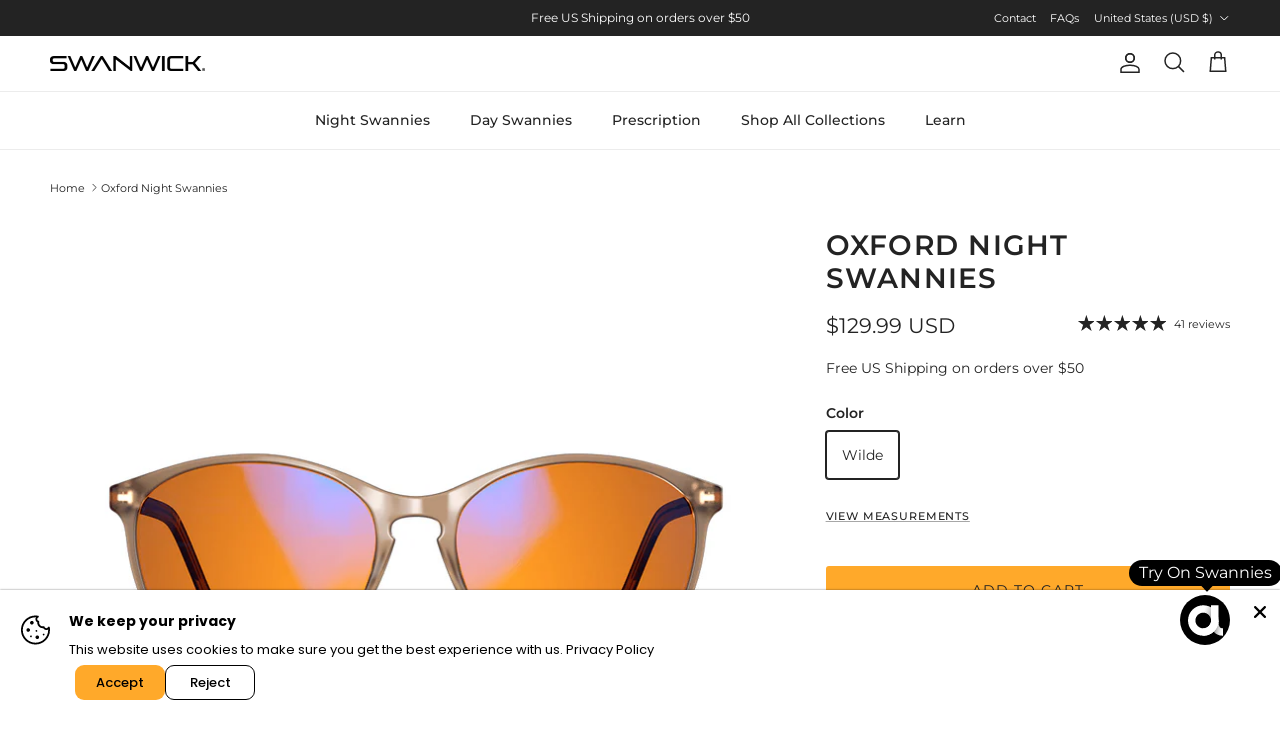

--- FILE ---
content_type: text/html; charset=utf-8
request_url: https://www.swanwicksleep.com/products/oxford-night-swannies?variant=31140275224655
body_size: 71901
content:
<!doctype html>
<html class="no-js" lang="en" dir="ltr">
<head>
  
    
    
    
    
    
      
      
    
  
<meta charset="utf-8">
<meta name="viewport" content="width=device-width,initial-scale=1">
<title>Oxford Night Swannies &ndash; Swanwick Sleep</title><link rel="canonical" href="https://www.swanwicksleep.com/products/oxford-night-swannies"><link rel="icon" href="//www.swanwicksleep.com/cdn/shop/files/swanwick-monogram-study_2_32x32_c8eca863-c2bf-48a4-b3f1-4076120f0389.png?crop=center&height=48&v=1693918853&width=48" type="image/png">
  <link rel="apple-touch-icon" href="//www.swanwicksleep.com/cdn/shop/files/swanwick-monogram-study_2_32x32_c8eca863-c2bf-48a4-b3f1-4076120f0389.png?crop=center&height=180&v=1693918853&width=180"><meta name="description" content="Our Oxford Night Blue Light Blocking Glasses feature our blue light blocking lens technology that blocks 99% of blue light. With a style that’s suitable for both men and women, you can look amazing while benefiting from our Night Swannies blue light blocking technology."><meta property="og:site_name" content="Swanwick Sleep">
<meta property="og:url" content="https://www.swanwicksleep.com/products/oxford-night-swannies">
<meta property="og:title" content="Oxford Night Swannies">
<meta property="og:type" content="product">
<meta property="og:description" content="Our Oxford Night Blue Light Blocking Glasses feature our blue light blocking lens technology that blocks 99% of blue light. With a style that’s suitable for both men and women, you can look amazing while benefiting from our Night Swannies blue light blocking technology."><meta property="og:image" content="http://www.swanwicksleep.com/cdn/shop/files/SwanwickOxfordWildeNight-Khaki.png?crop=center&height=1200&v=1699868093&width=1200">
  <meta property="og:image:secure_url" content="https://www.swanwicksleep.com/cdn/shop/files/SwanwickOxfordWildeNight-Khaki.png?crop=center&height=1200&v=1699868093&width=1200">
  <meta property="og:image:width" content="1000">
  <meta property="og:image:height" content="1000"><meta property="og:price:amount" content="129.99">
  <meta property="og:price:currency" content="USD"><meta name="twitter:card" content="summary_large_image">
<meta name="twitter:title" content="Oxford Night Swannies">
<meta name="twitter:description" content="Our Oxford Night Blue Light Blocking Glasses feature our blue light blocking lens technology that blocks 99% of blue light. With a style that’s suitable for both men and women, you can look amazing while benefiting from our Night Swannies blue light blocking technology.">
<style>@font-face {
  font-family: Montserrat;
  font-weight: 400;
  font-style: normal;
  font-display: fallback;
  src: url("//www.swanwicksleep.com/cdn/fonts/montserrat/montserrat_n4.81949fa0ac9fd2021e16436151e8eaa539321637.woff2") format("woff2"),
       url("//www.swanwicksleep.com/cdn/fonts/montserrat/montserrat_n4.a6c632ca7b62da89c3594789ba828388aac693fe.woff") format("woff");
}
@font-face {
  font-family: Montserrat;
  font-weight: 700;
  font-style: normal;
  font-display: fallback;
  src: url("//www.swanwicksleep.com/cdn/fonts/montserrat/montserrat_n7.3c434e22befd5c18a6b4afadb1e3d77c128c7939.woff2") format("woff2"),
       url("//www.swanwicksleep.com/cdn/fonts/montserrat/montserrat_n7.5d9fa6e2cae713c8fb539a9876489d86207fe957.woff") format("woff");
}
@font-face {
  font-family: Montserrat;
  font-weight: 500;
  font-style: normal;
  font-display: fallback;
  src: url("//www.swanwicksleep.com/cdn/fonts/montserrat/montserrat_n5.07ef3781d9c78c8b93c98419da7ad4fbeebb6635.woff2") format("woff2"),
       url("//www.swanwicksleep.com/cdn/fonts/montserrat/montserrat_n5.adf9b4bd8b0e4f55a0b203cdd84512667e0d5e4d.woff") format("woff");
}
@font-face {
  font-family: Montserrat;
  font-weight: 400;
  font-style: italic;
  font-display: fallback;
  src: url("//www.swanwicksleep.com/cdn/fonts/montserrat/montserrat_i4.5a4ea298b4789e064f62a29aafc18d41f09ae59b.woff2") format("woff2"),
       url("//www.swanwicksleep.com/cdn/fonts/montserrat/montserrat_i4.072b5869c5e0ed5b9d2021e4c2af132e16681ad2.woff") format("woff");
}
@font-face {
  font-family: Montserrat;
  font-weight: 700;
  font-style: italic;
  font-display: fallback;
  src: url("//www.swanwicksleep.com/cdn/fonts/montserrat/montserrat_i7.a0d4a463df4f146567d871890ffb3c80408e7732.woff2") format("woff2"),
       url("//www.swanwicksleep.com/cdn/fonts/montserrat/montserrat_i7.f6ec9f2a0681acc6f8152c40921d2a4d2e1a2c78.woff") format("woff");
}
@font-face {
  font-family: Montserrat;
  font-weight: 600;
  font-style: normal;
  font-display: fallback;
  src: url("//www.swanwicksleep.com/cdn/fonts/montserrat/montserrat_n6.1326b3e84230700ef15b3a29fb520639977513e0.woff2") format("woff2"),
       url("//www.swanwicksleep.com/cdn/fonts/montserrat/montserrat_n6.652f051080eb14192330daceed8cd53dfdc5ead9.woff") format("woff");
}
@font-face {
  font-family: Montserrat;
  font-weight: 500;
  font-style: normal;
  font-display: fallback;
  src: url("//www.swanwicksleep.com/cdn/fonts/montserrat/montserrat_n5.07ef3781d9c78c8b93c98419da7ad4fbeebb6635.woff2") format("woff2"),
       url("//www.swanwicksleep.com/cdn/fonts/montserrat/montserrat_n5.adf9b4bd8b0e4f55a0b203cdd84512667e0d5e4d.woff") format("woff");
}
@font-face {
  font-family: Montserrat;
  font-weight: 600;
  font-style: normal;
  font-display: fallback;
  src: url("//www.swanwicksleep.com/cdn/fonts/montserrat/montserrat_n6.1326b3e84230700ef15b3a29fb520639977513e0.woff2") format("woff2"),
       url("//www.swanwicksleep.com/cdn/fonts/montserrat/montserrat_n6.652f051080eb14192330daceed8cd53dfdc5ead9.woff") format("woff");
}
:root {
  --page-container-width:          1600px;
  --reading-container-width:       720px;
  --divider-opacity:               0.14;
  --gutter-large:                  30px;
  --gutter-desktop:                20px;
  --gutter-mobile:                 16px;
  --section-padding:               50px;
  --larger-section-padding:        80px;
  --larger-section-padding-mobile: 60px;
  --largest-section-padding:       110px;
  --aos-animate-duration:          0.6s;

  --base-font-family:              Montserrat, sans-serif;
  --base-font-weight:              400;
  --base-font-style:               normal;
  --heading-font-family:           Montserrat, sans-serif;
  --heading-font-weight:           600;
  --heading-font-style:            normal;
  --heading-font-letter-spacing:   0.045em;
  --logo-font-family:              "system_ui", -apple-system, 'Segoe UI', Roboto, 'Helvetica Neue', 'Noto Sans', 'Liberation Sans', Arial, sans-serif, 'Apple Color Emoji', 'Segoe UI Emoji', 'Segoe UI Symbol', 'Noto Color Emoji';
  --logo-font-weight:              700;
  --logo-font-style:               normal;
  --nav-font-family:               Montserrat, sans-serif;
  --nav-font-weight:               500;
  --nav-font-style:                normal;

  --base-text-size:14px;
  --base-line-height:              1.6;
  --input-text-size:16px;
  --smaller-text-size-1:11px;
  --smaller-text-size-2:14px;
  --smaller-text-size-3:11px;
  --smaller-text-size-4:10px;
  --larger-text-size:28px;
  --super-large-text-size:49px;
  --super-large-mobile-text-size:22px;
  --larger-mobile-text-size:22px;
  --logo-text-size:24px;--btn-letter-spacing: 0.08em;
    --btn-text-transform: uppercase;
    --button-text-size: 12px;
    --quickbuy-button-text-size: 12;
    --small-feature-link-font-size: 0.75em;
    --input-btn-padding-top: 1.2em;
    --input-btn-padding-bottom: 1.2em;--heading-text-transform:uppercase;
  --nav-text-size:                      14px;
  --mobile-menu-font-weight:            600;

  --body-bg-color:                      255 255 255;
  --bg-color:                           255 255 255;
  --body-text-color:                    35 35 35;
  --text-color:                         35 35 35;

  --header-text-col:                    #232323;--header-text-hover-col:             var(--main-nav-link-hover-col);--header-bg-col:                     #ffffff;
  --heading-color:                     35 35 35;
  --body-heading-color:                35 35 35;
  --heading-divider-col:               #ececec;

  --logo-col:                          #232323;
  --main-nav-bg:                       #ffffff;
  --main-nav-link-col:                 #232323;
  --main-nav-link-hover-col:           #5c5c5c;
  --main-nav-link-featured-col:        #ef002b;

  --link-color:                        35 35 35;
  --body-link-color:                   35 35 35;

  --btn-bg-color:                        255 169 42;
  --btn-bg-hover-color:                  255 147 42;
  --btn-border-color:                    255 169 42;
  --btn-border-hover-color:              255 147 42;
  --btn-text-color:                      35 35 35;
  --btn-text-hover-color:                35 35 35;--btn-alt-bg-color:                    255 255 255;
  --btn-alt-text-color:                  35 35 35;
  --btn-alt-border-color:                35 35 35;
  --btn-alt-border-hover-color:          35 35 35;--btn-ter-bg-color:                    235 235 235;
  --btn-ter-text-color:                  0 0 0;
  --btn-ter-bg-hover-color:              255 169 42;
  --btn-ter-text-hover-color:            35 35 35;--btn-border-radius: 3px;
    --btn-inspired-border-radius: 3px;--color-scheme-default:                             #ffffff;
  --color-scheme-default-color:                       255 255 255;
  --color-scheme-default-text-color:                  35 35 35;
  --color-scheme-default-head-color:                  35 35 35;
  --color-scheme-default-link-color:                  35 35 35;
  --color-scheme-default-btn-text-color:              35 35 35;
  --color-scheme-default-btn-text-hover-color:        35 35 35;
  --color-scheme-default-btn-bg-color:                255 169 42;
  --color-scheme-default-btn-bg-hover-color:          255 147 42;
  --color-scheme-default-btn-border-color:            255 169 42;
  --color-scheme-default-btn-border-hover-color:      255 147 42;
  --color-scheme-default-btn-alt-text-color:          35 35 35;
  --color-scheme-default-btn-alt-bg-color:            255 255 255;
  --color-scheme-default-btn-alt-border-color:        35 35 35;
  --color-scheme-default-btn-alt-border-hover-color:  35 35 35;

  --color-scheme-1:                             #f7f7f7;
  --color-scheme-1-color:                       247 247 247;
  --color-scheme-1-text-color:                  35 35 35;
  --color-scheme-1-head-color:                  35 35 35;
  --color-scheme-1-link-color:                  35 35 35;
  --color-scheme-1-btn-text-color:              255 255 255;
  --color-scheme-1-btn-text-hover-color:        255 255 255;
  --color-scheme-1-btn-bg-color:                35 35 35;
  --color-scheme-1-btn-bg-hover-color:          92 92 92;
  --color-scheme-1-btn-border-color:            35 35 35;
  --color-scheme-1-btn-border-hover-color:      92 92 92;
  --color-scheme-1-btn-alt-text-color:          35 35 35;
  --color-scheme-1-btn-alt-bg-color:            251 249 244;
  --color-scheme-1-btn-alt-border-color:        35 35 35;
  --color-scheme-1-btn-alt-border-hover-color:  35 35 35;

  --color-scheme-2:                             #efefef;
  --color-scheme-2-color:                       239 239 239;
  --color-scheme-2-text-color:                  35 35 35;
  --color-scheme-2-head-color:                  35 35 35;
  --color-scheme-2-link-color:                  35 35 35;
  --color-scheme-2-btn-text-color:              255 255 255;
  --color-scheme-2-btn-text-hover-color:        255 255 255;
  --color-scheme-2-btn-bg-color:                35 35 35;
  --color-scheme-2-btn-bg-hover-color:          92 92 92;
  --color-scheme-2-btn-border-color:            35 35 35;
  --color-scheme-2-btn-border-hover-color:      92 92 92;
  --color-scheme-2-btn-alt-text-color:          35 35 35;
  --color-scheme-2-btn-alt-bg-color:            255 255 255;
  --color-scheme-2-btn-alt-border-color:        35 35 35;
  --color-scheme-2-btn-alt-border-hover-color:  35 35 35;

  /* Shop Pay payment terms */
  --payment-terms-background-color:    #ffffff;--quickbuy-bg: 255 255 255;--body-input-background-color:       rgb(var(--body-bg-color));
  --input-background-color:            rgb(var(--body-bg-color));
  --body-input-text-color:             var(--body-text-color);
  --input-text-color:                  var(--body-text-color);
  --body-input-border-color:           rgb(200, 200, 200);
  --input-border-color:                rgb(200, 200, 200);
  --input-border-color-hover:          rgb(134, 134, 134);
  --input-border-color-active:         rgb(35, 35, 35);

  --swatch-cross-svg:                  url("data:image/svg+xml,%3Csvg xmlns='http://www.w3.org/2000/svg' width='240' height='240' viewBox='0 0 24 24' fill='none' stroke='rgb(200, 200, 200)' stroke-width='0.09' preserveAspectRatio='none' %3E%3Cline x1='24' y1='0' x2='0' y2='24'%3E%3C/line%3E%3C/svg%3E");
  --swatch-cross-hover:                url("data:image/svg+xml,%3Csvg xmlns='http://www.w3.org/2000/svg' width='240' height='240' viewBox='0 0 24 24' fill='none' stroke='rgb(134, 134, 134)' stroke-width='0.09' preserveAspectRatio='none' %3E%3Cline x1='24' y1='0' x2='0' y2='24'%3E%3C/line%3E%3C/svg%3E");
  --swatch-cross-active:               url("data:image/svg+xml,%3Csvg xmlns='http://www.w3.org/2000/svg' width='240' height='240' viewBox='0 0 24 24' fill='none' stroke='rgb(35, 35, 35)' stroke-width='0.09' preserveAspectRatio='none' %3E%3Cline x1='24' y1='0' x2='0' y2='24'%3E%3C/line%3E%3C/svg%3E");

  --footer-divider-col:                #ececec;
  --footer-text-col:                   255 255 255;
  --footer-heading-col:                255 255 255;
  --footer-bg-col:                     35 35 35;--product-label-overlay-justify: flex-start;--product-label-overlay-align: flex-end;--product-label-overlay-reduction-text:   #ffffff;
  --product-label-overlay-reduction-bg:     #ef002b;
  --product-label-overlay-reduction-text-weight: 600;
  --product-label-overlay-stock-text:       #232323;
  --product-label-overlay-stock-bg:         #efefef;
  --product-label-overlay-new-text:         #232323;
  --product-label-overlay-new-bg:           #efefef;
  --product-label-overlay-meta-text:        #ffffff;
  --product-label-overlay-meta-bg:          #5a31f4;
  --product-label-sale-text:                #ef002b;
  --product-label-sold-text:                #5c5c5c;
  --product-label-preorder-text:            #9e2aa7;

  --product-block-crop-align:               center;

  
  --product-block-price-align:              flex-start;
  --product-block-price-item-margin-start:  initial;
  --product-block-price-item-margin-end:    .5rem;
  

  

  --collection-block-image-position:   center center;

  --swatch-picker-image-size:          40px;
  --swatch-crop-align:                 center center;

  --image-overlay-text-color:          255 255 255;--image-overlay-bg:                  rgba(0, 0, 0, 0.24);
  --image-overlay-shadow-start:        rgb(0 0 0 / 0.32);
  --image-overlay-box-opacity:         0.88;--product-inventory-ok-box-color:            rgba(0,0,0,0);
  --product-inventory-ok-text-color:           #232323;
  --product-inventory-ok-icon-box-fill-color:  none;
  --product-inventory-low-box-color:           rgba(0,0,0,0);
  --product-inventory-low-text-color:          #232323;
  --product-inventory-low-icon-box-fill-color: none;
  --product-inventory-low-text-color-channels: 35, 35, 35;
  --product-inventory-ok-text-color-channels:  35, 35, 35;

  --rating-star-color: 35 35 35;--overlay-align-left: start;
    --overlay-align-right: end;}html[dir=rtl] {
  --overlay-right-text-m-left: 0;
  --overlay-right-text-m-right: auto;
  --overlay-left-shadow-left-left: 15%;
  --overlay-left-shadow-left-right: -50%;
  --overlay-left-shadow-right-left: -85%;
  --overlay-left-shadow-right-right: 0;
}.image-overlay--bg-box .text-overlay .text-overlay__text {
    --image-overlay-box-bg: 255 255 255;
    --heading-color: var(--body-heading-color);
    --text-color: var(--body-text-color);
    --link-color: var(--body-link-color);
  }::selection {
    background: rgb(var(--body-heading-color));
    color: rgb(var(--body-bg-color));
  }
  ::-moz-selection {
    background: rgb(var(--body-heading-color));
    color: rgb(var(--body-bg-color));
  }.use-color-scheme--default {
  --product-label-sale-text:           #ef002b;
  --product-label-sold-text:           #5c5c5c;
  --product-label-preorder-text:       #9e2aa7;
  --input-background-color:            rgb(var(--body-bg-color));
  --input-text-color:                  var(--body-input-text-color);
  --input-border-color:                rgb(200, 200, 200);
  --input-border-color-hover:          rgb(134, 134, 134);
  --input-border-color-active:         rgb(35, 35, 35);
}</style>

  <link href="//www.swanwicksleep.com/cdn/shop/t/218/assets/main.css?v=59812818702299870031765900217" rel="stylesheet" type="text/css" media="all" />

  


<!-- Theme customisations newbuild.studio -->
<script>
  ((n, e, w) => {
    w.NBD = w.NBD || {onLoad: (f) => w.NBD?.loaded ? f() : e.addEventListener('nbd:loaded', f)};
    let s = e.createElement('script'); s.src = n; s.async = true; s.dataset.mm = '';
    e.head.append(s);
  })("\/\/www.swanwicksleep.com\/cdn\/shop\/t\/218\/assets\/nbd.js?v=90088183826803014351765900215", document, window);
</script>

<script>
  window.NBD.settings = {
    moneyFormat: "\u003cspan class=money\u003e${{amount}} USD\u003c\/span\u003e",
    moneyWithCurrencyFormat: "\u003cspan class=money\u003e${{amount}} USD\u003c\/span\u003e",
    shopCurrency: "USD",
    locale: "en",
    weightUnit: null,
  }
</script>


<link rel="preload" as="font" href="//www.swanwicksleep.com/cdn/fonts/montserrat/montserrat_n4.81949fa0ac9fd2021e16436151e8eaa539321637.woff2" type="font/woff2" crossorigin><link rel="preload" as="font" href="//www.swanwicksleep.com/cdn/fonts/montserrat/montserrat_n6.1326b3e84230700ef15b3a29fb520639977513e0.woff2" type="font/woff2" crossorigin><script>
    document.documentElement.className = document.documentElement.className.replace('no-js', 'js');

    window.theme = {
      info: {
        name: 'Symmetry',
        version: '8.1.1'
      },
      device: {
        hasTouch: window.matchMedia('(any-pointer: coarse)').matches,
        hasHover: window.matchMedia('(hover: hover)').matches
      },
      mediaQueries: {
        md: '(min-width: 768px)',
        productMediaCarouselBreak: '(min-width: 1041px)'
      },
      routes: {
        base: 'https://www.swanwicksleep.com',
        cart: '/cart',
        cartAdd: '/cart/add.js',
        cartUpdate: '/cart/update.js',
        predictiveSearch: '/search/suggest'
      },
      strings: {
        cartTermsConfirmation: "You must agree to the terms and conditions before continuing.",
        cartItemsQuantityError: "You can only add [QUANTITY] of this item to your cart.",
        generalSearchViewAll: "View all search results",
        noStock: "Sold out",
        noVariant: "Unavailable",
        productsProductChooseA: "Choose a",
        generalSearchPages: "Pages",
        generalSearchNoResultsWithoutTerms: "Sorry, we couldnʼt find any results",
        shippingCalculator: {
          singleRate: "There is one shipping rate for this destination:",
          multipleRates: "There are multiple shipping rates for this destination:",
          noRates: "We do not ship to this destination."
        },
        regularPrice: "Regular price",
        salePrice: "Sale price"
      },
      settings: {
        moneyWithCurrencyFormat: "\u003cspan class=money\u003e${{amount}} USD\u003c\/span\u003e",
        cartType: "drawer",
        afterAddToCart: "drawer",
        quickbuyStyle: "off",
        externalLinksNewTab: true,
        internalLinksSmoothScroll: true
      }
    }

    theme.inlineNavigationCheck = function() {
      var pageHeader = document.querySelector('.pageheader'),
          inlineNavContainer = pageHeader.querySelector('.logo-area__left__inner'),
          inlineNav = inlineNavContainer.querySelector('.navigation--left');
      if (inlineNav && getComputedStyle(inlineNav).display != 'none') {
        var inlineMenuCentered = document.querySelector('.pageheader--layout-inline-menu-center'),
            logoContainer = document.querySelector('.logo-area__middle__inner');
        if(inlineMenuCentered) {
          var rightWidth = document.querySelector('.logo-area__right__inner').clientWidth,
              middleWidth = logoContainer.clientWidth,
              logoArea = document.querySelector('.logo-area'),
              computedLogoAreaStyle = getComputedStyle(logoArea),
              logoAreaInnerWidth = logoArea.clientWidth - Math.ceil(parseFloat(computedLogoAreaStyle.paddingLeft)) - Math.ceil(parseFloat(computedLogoAreaStyle.paddingRight)),
              availableNavWidth = logoAreaInnerWidth - Math.max(rightWidth, middleWidth) * 2 - 40;
          inlineNavContainer.style.maxWidth = availableNavWidth + 'px';
        }

        var firstInlineNavLink = inlineNav.querySelector('.navigation__item:first-child'),
            lastInlineNavLink = inlineNav.querySelector('.navigation__item:last-child');
        if (lastInlineNavLink) {
          var inlineNavWidth = null;
          if(document.querySelector('html[dir=rtl]')) {
            inlineNavWidth = firstInlineNavLink.offsetLeft - lastInlineNavLink.offsetLeft + firstInlineNavLink.offsetWidth;
          } else {
            inlineNavWidth = lastInlineNavLink.offsetLeft - firstInlineNavLink.offsetLeft + lastInlineNavLink.offsetWidth;
          }
          if (inlineNavContainer.offsetWidth >= inlineNavWidth) {
            pageHeader.classList.add('pageheader--layout-inline-permitted');
            var tallLogo = logoContainer.clientHeight > lastInlineNavLink.clientHeight + 20;
            if (tallLogo) {
              inlineNav.classList.add('navigation--tight-underline');
            } else {
              inlineNav.classList.remove('navigation--tight-underline');
            }
          } else {
            pageHeader.classList.remove('pageheader--layout-inline-permitted');
          }
        }
      }
    };

    theme.setInitialHeaderHeightProperty = () => {
      const section = document.querySelector('.section-header');
      if (section) {
        document.documentElement.style.setProperty('--theme-header-height', Math.ceil(section.clientHeight) + 'px');
      }
    };
  </script>

  <script src="//www.swanwicksleep.com/cdn/shop/t/218/assets/main.js?v=25831844697274821701765900217" defer></script>
    <script src="//www.swanwicksleep.com/cdn/shop/t/218/assets/animate-on-scroll.js?v=15249566486942820451765900215" defer></script>
    <link href="//www.swanwicksleep.com/cdn/shop/t/218/assets/animate-on-scroll.css?v=135962721104954213331765900215" rel="stylesheet" type="text/css" media="all" />
  
<script>!function(){window.ZipifyPages=window.ZipifyPages||{},window.ZipifyPages.analytics={},window.ZipifyPages.currency="USD",window.ZipifyPages.shopDomain="swanwick-sleep.myshopify.com",window.ZipifyPages.moneyFormat="\u003cspan class=money\u003e${{amount}} USD\u003c\/span\u003e",window.ZipifyPages.shopifyOptionsSelector=false,window.ZipifyPages.unitPriceEnabled=false,window.ZipifyPages.alternativeAnalyticsLoading=true,window.ZipifyPages.integrations="".split(","),window.ZipifyPages.crmUrl="https://crms.zipify.com",window.ZipifyPages.isPagesEntity=false,window.ZipifyPages.translations={soldOut:"Sold out",unavailable:"Unavailable"},window.ZipifyPages.routes={root:"\/",cart:{index:"\/cart",add:"\/cart\/add",change:"\/cart\/change",clear:"\/cart\/clear",update:"\/cart\/update"}};window.ZipifyPages.eventsSubscriptions=[],window.ZipifyPages.on=function(i,a){window.ZipifyPages.eventsSubscriptions.push([i,a])}}();</script><script>(() => {
(()=>{class g{constructor(t={}){this.defaultConfig={sectionIds:[],rootMargin:"0px",onSectionViewed:()=>{},onSectionInteracted:()=>{},minViewTime:500,minVisiblePercentage:30,interactiveSelector:'a, button, input, select, textarea, [role="button"], [tabindex]:not([tabindex="-1"])'},this.config={...this.defaultConfig,...t},this.viewedSections=new Set,this.observer=null,this.viewTimers=new Map,this.init()}init(){document.readyState==="loading"?document.addEventListener("DOMContentLoaded",this.setup.bind(this)):this.setup()}setup(){this.setupObserver(),this.setupGlobalClickTracking()}setupObserver(){const t={root:null,rootMargin:this.config.rootMargin,threshold:[0,.1,.2,.3,.4,.5,.6,.7,.8,.9,1]};this.observer=new IntersectionObserver(e=>{e.forEach(i=>{this.calculateVisibility(i)?this.handleSectionVisible(i.target):this.handleSectionHidden(i.target)})},t),this.config.sectionIds.forEach(e=>{const i=document.getElementById(e);i&&this.observer.observe(i)})}calculateVisibility(t){const e=window.innerHeight,i=window.innerWidth,n=e*i,o=t.boundingClientRect,s=Math.max(0,o.top),c=Math.min(e,o.bottom),d=Math.max(0,o.left),a=Math.min(i,o.right),r=Math.max(0,c-s),l=Math.max(0,a-d)*r,m=n>0?l/n*100:0,h=o.width*o.height,p=h>0?l/h*100:0,S=m>=this.config.minVisiblePercentage,b=p>=80;return S||b}isSectionViewed(t){return this.viewedSections.has(Number(t))}setupGlobalClickTracking(){document.addEventListener("click",t=>{const e=this.findParentTrackedSection(t.target);if(e){const i=this.findInteractiveElement(t.target,e.el);i&&(this.isSectionViewed(e.id)||this.trackSectionView(e.id),this.trackSectionInteract(e.id,i,t))}})}findParentTrackedSection(t){let e=t;for(;e&&e!==document.body;){const i=e.id||e.dataset.zpSectionId,n=i?parseInt(i,10):null;if(n&&!isNaN(n)&&this.config.sectionIds.includes(n))return{el:e,id:n};e=e.parentElement}return null}findInteractiveElement(t,e){let i=t;for(;i&&i!==e;){if(i.matches(this.config.interactiveSelector))return i;i=i.parentElement}return null}trackSectionView(t){this.viewedSections.add(Number(t)),this.config.onSectionViewed(t)}trackSectionInteract(t,e,i){this.config.onSectionInteracted(t,e,i)}handleSectionVisible(t){const e=t.id,i=setTimeout(()=>{this.isSectionViewed(e)||this.trackSectionView(e)},this.config.minViewTime);this.viewTimers.set(e,i)}handleSectionHidden(t){const e=t.id;this.viewTimers.has(e)&&(clearTimeout(this.viewTimers.get(e)),this.viewTimers.delete(e))}addSection(t){if(!this.config.sectionIds.includes(t)){this.config.sectionIds.push(t);const e=document.getElementById(t);e&&this.observer&&this.observer.observe(e)}}}class f{constructor(){this.sectionTracker=new g({onSectionViewed:this.onSectionViewed.bind(this),onSectionInteracted:this.onSectionInteracted.bind(this)}),this.runningSplitTests=[]}getCookie(t){const e=document.cookie.match(new RegExp(`(?:^|; )${t}=([^;]*)`));return e?decodeURIComponent(e[1]):null}setCookie(t,e){let i=`${t}=${encodeURIComponent(e)}; path=/; SameSite=Lax`;location.protocol==="https:"&&(i+="; Secure");const n=new Date;n.setTime(n.getTime()+365*24*60*60*1e3),i+=`; expires=${n.toUTCString()}`,document.cookie=i}pickByWeight(t){const e=Object.entries(t).map(([o,s])=>[Number(o),s]),i=e.reduce((o,[,s])=>o+s,0);let n=Math.random()*i;for(const[o,s]of e){if(n<s)return o;n-=s}return e[e.length-1][0]}render(t){const e=t.blocks,i=t.test,n=i.id,o=`zpSectionSplitTest${n}`;let s=Number(this.getCookie(o));e.some(r=>r.id===s)||(s=this.pickByWeight(i.distribution),this.setCookie(o,s));const c=e.find(r=>r.id===s),d=`sectionSplitTest${c.id}`,a=document.querySelector(`template[data-id="${d}"]`);if(!a){console.error(`Template for split test ${c.id} not found`);return}document.currentScript.parentNode.insertBefore(a.content.cloneNode(!0),document.currentScript),this.runningSplitTests.push({id:n,block:c,templateId:d}),this.initTrackingForSection(c.id)}findSplitTestForSection(t){return this.runningSplitTests.find(e=>e.block.id===Number(t))}initTrackingForSection(t){this.sectionTracker.addSection(t)}onSectionViewed(t){this.trackEvent({sectionId:t,event:"zp_section_viewed"})}onSectionInteracted(t){this.trackEvent({sectionId:t,event:"zp_section_clicked"})}trackEvent({event:t,sectionId:e,payload:i={}}){const n=this.findSplitTestForSection(e);n&&window.Shopify.analytics.publish(t,{...i,sectionId:e,splitTestHash:n.id})}}window.ZipifyPages??={};window.ZipifyPages.SectionSplitTest=new f;})();

})()</script><script>window.performance && window.performance.mark && window.performance.mark('shopify.content_for_header.start');</script><meta name="google-site-verification" content="Ln4KtsL7d-AFr1dQqiamAv_oZHm4EI_-Y42jXzBFHJc">
<meta id="shopify-digital-wallet" name="shopify-digital-wallet" content="/10544168/digital_wallets/dialog">
<meta name="shopify-checkout-api-token" content="1dd3a4f3fa770d34feaccec290683d56">
<meta id="in-context-paypal-metadata" data-shop-id="10544168" data-venmo-supported="false" data-environment="production" data-locale="en_US" data-paypal-v4="true" data-currency="USD">
<link rel="alternate" type="application/json+oembed" href="https://www.swanwicksleep.com/products/oxford-night-swannies.oembed">
<script async="async" src="/checkouts/internal/preloads.js?locale=en-US"></script>
<link rel="preconnect" href="https://shop.app" crossorigin="anonymous">
<script async="async" src="https://shop.app/checkouts/internal/preloads.js?locale=en-US&shop_id=10544168" crossorigin="anonymous"></script>
<script id="apple-pay-shop-capabilities" type="application/json">{"shopId":10544168,"countryCode":"GB","currencyCode":"USD","merchantCapabilities":["supports3DS"],"merchantId":"gid:\/\/shopify\/Shop\/10544168","merchantName":"Swanwick Sleep","requiredBillingContactFields":["postalAddress","email","phone"],"requiredShippingContactFields":["postalAddress","email","phone"],"shippingType":"shipping","supportedNetworks":["visa","maestro","masterCard","amex","discover","elo"],"total":{"type":"pending","label":"Swanwick Sleep","amount":"1.00"},"shopifyPaymentsEnabled":true,"supportsSubscriptions":true}</script>
<script id="shopify-features" type="application/json">{"accessToken":"1dd3a4f3fa770d34feaccec290683d56","betas":["rich-media-storefront-analytics"],"domain":"www.swanwicksleep.com","predictiveSearch":true,"shopId":10544168,"locale":"en"}</script>
<script>var Shopify = Shopify || {};
Shopify.shop = "swanwick-sleep.myshopify.com";
Shopify.locale = "en";
Shopify.currency = {"active":"USD","rate":"1.0"};
Shopify.country = "US";
Shopify.theme = {"name":"swanwick-sleep\/main [DO NOT UNPUBLISH]","id":137414148175,"schema_name":"Symmetry","schema_version":"8.1.1","theme_store_id":null,"role":"main"};
Shopify.theme.handle = "null";
Shopify.theme.style = {"id":null,"handle":null};
Shopify.cdnHost = "www.swanwicksleep.com/cdn";
Shopify.routes = Shopify.routes || {};
Shopify.routes.root = "/";</script>
<script type="module">!function(o){(o.Shopify=o.Shopify||{}).modules=!0}(window);</script>
<script>!function(o){function n(){var o=[];function n(){o.push(Array.prototype.slice.apply(arguments))}return n.q=o,n}var t=o.Shopify=o.Shopify||{};t.loadFeatures=n(),t.autoloadFeatures=n()}(window);</script>
<script>
  window.ShopifyPay = window.ShopifyPay || {};
  window.ShopifyPay.apiHost = "shop.app\/pay";
  window.ShopifyPay.redirectState = null;
</script>
<script id="shop-js-analytics" type="application/json">{"pageType":"product"}</script>
<script defer="defer" async type="module" src="//www.swanwicksleep.com/cdn/shopifycloud/shop-js/modules/v2/client.init-shop-cart-sync_WVOgQShq.en.esm.js"></script>
<script defer="defer" async type="module" src="//www.swanwicksleep.com/cdn/shopifycloud/shop-js/modules/v2/chunk.common_C_13GLB1.esm.js"></script>
<script defer="defer" async type="module" src="//www.swanwicksleep.com/cdn/shopifycloud/shop-js/modules/v2/chunk.modal_CLfMGd0m.esm.js"></script>
<script type="module">
  await import("//www.swanwicksleep.com/cdn/shopifycloud/shop-js/modules/v2/client.init-shop-cart-sync_WVOgQShq.en.esm.js");
await import("//www.swanwicksleep.com/cdn/shopifycloud/shop-js/modules/v2/chunk.common_C_13GLB1.esm.js");
await import("//www.swanwicksleep.com/cdn/shopifycloud/shop-js/modules/v2/chunk.modal_CLfMGd0m.esm.js");

  window.Shopify.SignInWithShop?.initShopCartSync?.({"fedCMEnabled":true,"windoidEnabled":true});

</script>
<script>
  window.Shopify = window.Shopify || {};
  if (!window.Shopify.featureAssets) window.Shopify.featureAssets = {};
  window.Shopify.featureAssets['shop-js'] = {"shop-cart-sync":["modules/v2/client.shop-cart-sync_DuR37GeY.en.esm.js","modules/v2/chunk.common_C_13GLB1.esm.js","modules/v2/chunk.modal_CLfMGd0m.esm.js"],"init-fed-cm":["modules/v2/client.init-fed-cm_BucUoe6W.en.esm.js","modules/v2/chunk.common_C_13GLB1.esm.js","modules/v2/chunk.modal_CLfMGd0m.esm.js"],"shop-toast-manager":["modules/v2/client.shop-toast-manager_B0JfrpKj.en.esm.js","modules/v2/chunk.common_C_13GLB1.esm.js","modules/v2/chunk.modal_CLfMGd0m.esm.js"],"init-shop-cart-sync":["modules/v2/client.init-shop-cart-sync_WVOgQShq.en.esm.js","modules/v2/chunk.common_C_13GLB1.esm.js","modules/v2/chunk.modal_CLfMGd0m.esm.js"],"shop-button":["modules/v2/client.shop-button_B_U3bv27.en.esm.js","modules/v2/chunk.common_C_13GLB1.esm.js","modules/v2/chunk.modal_CLfMGd0m.esm.js"],"init-windoid":["modules/v2/client.init-windoid_DuP9q_di.en.esm.js","modules/v2/chunk.common_C_13GLB1.esm.js","modules/v2/chunk.modal_CLfMGd0m.esm.js"],"shop-cash-offers":["modules/v2/client.shop-cash-offers_BmULhtno.en.esm.js","modules/v2/chunk.common_C_13GLB1.esm.js","modules/v2/chunk.modal_CLfMGd0m.esm.js"],"pay-button":["modules/v2/client.pay-button_CrPSEbOK.en.esm.js","modules/v2/chunk.common_C_13GLB1.esm.js","modules/v2/chunk.modal_CLfMGd0m.esm.js"],"init-customer-accounts":["modules/v2/client.init-customer-accounts_jNk9cPYQ.en.esm.js","modules/v2/client.shop-login-button_DJ5ldayH.en.esm.js","modules/v2/chunk.common_C_13GLB1.esm.js","modules/v2/chunk.modal_CLfMGd0m.esm.js"],"avatar":["modules/v2/client.avatar_BTnouDA3.en.esm.js"],"checkout-modal":["modules/v2/client.checkout-modal_pBPyh9w8.en.esm.js","modules/v2/chunk.common_C_13GLB1.esm.js","modules/v2/chunk.modal_CLfMGd0m.esm.js"],"init-shop-for-new-customer-accounts":["modules/v2/client.init-shop-for-new-customer-accounts_BUoCy7a5.en.esm.js","modules/v2/client.shop-login-button_DJ5ldayH.en.esm.js","modules/v2/chunk.common_C_13GLB1.esm.js","modules/v2/chunk.modal_CLfMGd0m.esm.js"],"init-customer-accounts-sign-up":["modules/v2/client.init-customer-accounts-sign-up_CnczCz9H.en.esm.js","modules/v2/client.shop-login-button_DJ5ldayH.en.esm.js","modules/v2/chunk.common_C_13GLB1.esm.js","modules/v2/chunk.modal_CLfMGd0m.esm.js"],"init-shop-email-lookup-coordinator":["modules/v2/client.init-shop-email-lookup-coordinator_CzjY5t9o.en.esm.js","modules/v2/chunk.common_C_13GLB1.esm.js","modules/v2/chunk.modal_CLfMGd0m.esm.js"],"shop-follow-button":["modules/v2/client.shop-follow-button_CsYC63q7.en.esm.js","modules/v2/chunk.common_C_13GLB1.esm.js","modules/v2/chunk.modal_CLfMGd0m.esm.js"],"shop-login-button":["modules/v2/client.shop-login-button_DJ5ldayH.en.esm.js","modules/v2/chunk.common_C_13GLB1.esm.js","modules/v2/chunk.modal_CLfMGd0m.esm.js"],"shop-login":["modules/v2/client.shop-login_B9ccPdmx.en.esm.js","modules/v2/chunk.common_C_13GLB1.esm.js","modules/v2/chunk.modal_CLfMGd0m.esm.js"],"lead-capture":["modules/v2/client.lead-capture_D0K_KgYb.en.esm.js","modules/v2/chunk.common_C_13GLB1.esm.js","modules/v2/chunk.modal_CLfMGd0m.esm.js"],"payment-terms":["modules/v2/client.payment-terms_BWmiNN46.en.esm.js","modules/v2/chunk.common_C_13GLB1.esm.js","modules/v2/chunk.modal_CLfMGd0m.esm.js"]};
</script>
<script>(function() {
  var isLoaded = false;
  function asyncLoad() {
    if (isLoaded) return;
    isLoaded = true;
    var urls = ["https:\/\/swanwicksleep.postaffiliatepro.com\/plugins\/Shopify\/shopify.php?ac=getCode\u0026shop=swanwick-sleep.myshopify.com","https:\/\/swanwick.postaffiliatepro.com\/plugins\/Shopify\/shopify.php?ac=getCode\u0026shop=swanwick-sleep.myshopify.com","https:\/\/d1f2fgu0gyyyyh.cloudfront.net\/shopify-storefront.min.js?shop=swanwick-sleep.myshopify.com","https:\/\/shopify.virtooal.com\/glasses\/widget\/generate\/10544168?shop=swanwick-sleep.myshopify.com","\/\/cdn.shopify.com\/proxy\/5e2d2abc6f05252df40772eecfbdd245c0bbdc74d1c98c01eb6b75ddcc82e17c\/api.goaffpro.com\/loader.js?shop=swanwick-sleep.myshopify.com\u0026sp-cache-control=cHVibGljLCBtYXgtYWdlPTkwMA","https:\/\/ecommplugins-scripts.trustpilot.com\/v2.1\/js\/header.min.js?settings=eyJrZXkiOiJLZUl1VGxKQVNybFRpbGN4IiwicyI6InNrdSJ9\u0026shop=swanwick-sleep.myshopify.com","https:\/\/ecommplugins-scripts.trustpilot.com\/v2.1\/js\/success.min.js?settings=eyJrZXkiOiJLZUl1VGxKQVNybFRpbGN4IiwicyI6InNrdSIsInQiOlsib3JkZXJzL2Z1bGZpbGxlZCJdLCJ2IjoiIiwiYSI6IiJ9\u0026shop=swanwick-sleep.myshopify.com","https:\/\/ecommplugins-trustboxsettings.trustpilot.com\/swanwick-sleep.myshopify.com.js?settings=1762315955912\u0026shop=swanwick-sleep.myshopify.com"];
    for (var i = 0; i < urls.length; i++) {
      var s = document.createElement('script');
      s.type = 'text/javascript';
      s.async = true;
      s.src = urls[i];
      var x = document.getElementsByTagName('script')[0];
      x.parentNode.insertBefore(s, x);
    }
  };
  if(window.attachEvent) {
    window.attachEvent('onload', asyncLoad);
  } else {
    window.addEventListener('load', asyncLoad, false);
  }
})();</script>
<script id="__st">var __st={"a":10544168,"offset":-28800,"reqid":"5d7f2b20-2d1b-49e1-ba42-58878f8aa44b-1769565907","pageurl":"www.swanwicksleep.com\/products\/oxford-night-swannies?variant=31140275224655","u":"2323832af098","p":"product","rtyp":"product","rid":4340800028751};</script>
<script>window.ShopifyPaypalV4VisibilityTracking = true;</script>
<script id="captcha-bootstrap">!function(){'use strict';const t='contact',e='account',n='new_comment',o=[[t,t],['blogs',n],['comments',n],[t,'customer']],c=[[e,'customer_login'],[e,'guest_login'],[e,'recover_customer_password'],[e,'create_customer']],r=t=>t.map((([t,e])=>`form[action*='/${t}']:not([data-nocaptcha='true']) input[name='form_type'][value='${e}']`)).join(','),a=t=>()=>t?[...document.querySelectorAll(t)].map((t=>t.form)):[];function s(){const t=[...o],e=r(t);return a(e)}const i='password',u='form_key',d=['recaptcha-v3-token','g-recaptcha-response','h-captcha-response',i],f=()=>{try{return window.sessionStorage}catch{return}},m='__shopify_v',_=t=>t.elements[u];function p(t,e,n=!1){try{const o=window.sessionStorage,c=JSON.parse(o.getItem(e)),{data:r}=function(t){const{data:e,action:n}=t;return t[m]||n?{data:e,action:n}:{data:t,action:n}}(c);for(const[e,n]of Object.entries(r))t.elements[e]&&(t.elements[e].value=n);n&&o.removeItem(e)}catch(o){console.error('form repopulation failed',{error:o})}}const l='form_type',E='cptcha';function T(t){t.dataset[E]=!0}const w=window,h=w.document,L='Shopify',v='ce_forms',y='captcha';let A=!1;((t,e)=>{const n=(g='f06e6c50-85a8-45c8-87d0-21a2b65856fe',I='https://cdn.shopify.com/shopifycloud/storefront-forms-hcaptcha/ce_storefront_forms_captcha_hcaptcha.v1.5.2.iife.js',D={infoText:'Protected by hCaptcha',privacyText:'Privacy',termsText:'Terms'},(t,e,n)=>{const o=w[L][v],c=o.bindForm;if(c)return c(t,g,e,D).then(n);var r;o.q.push([[t,g,e,D],n]),r=I,A||(h.body.append(Object.assign(h.createElement('script'),{id:'captcha-provider',async:!0,src:r})),A=!0)});var g,I,D;w[L]=w[L]||{},w[L][v]=w[L][v]||{},w[L][v].q=[],w[L][y]=w[L][y]||{},w[L][y].protect=function(t,e){n(t,void 0,e),T(t)},Object.freeze(w[L][y]),function(t,e,n,w,h,L){const[v,y,A,g]=function(t,e,n){const i=e?o:[],u=t?c:[],d=[...i,...u],f=r(d),m=r(i),_=r(d.filter((([t,e])=>n.includes(e))));return[a(f),a(m),a(_),s()]}(w,h,L),I=t=>{const e=t.target;return e instanceof HTMLFormElement?e:e&&e.form},D=t=>v().includes(t);t.addEventListener('submit',(t=>{const e=I(t);if(!e)return;const n=D(e)&&!e.dataset.hcaptchaBound&&!e.dataset.recaptchaBound,o=_(e),c=g().includes(e)&&(!o||!o.value);(n||c)&&t.preventDefault(),c&&!n&&(function(t){try{if(!f())return;!function(t){const e=f();if(!e)return;const n=_(t);if(!n)return;const o=n.value;o&&e.removeItem(o)}(t);const e=Array.from(Array(32),(()=>Math.random().toString(36)[2])).join('');!function(t,e){_(t)||t.append(Object.assign(document.createElement('input'),{type:'hidden',name:u})),t.elements[u].value=e}(t,e),function(t,e){const n=f();if(!n)return;const o=[...t.querySelectorAll(`input[type='${i}']`)].map((({name:t})=>t)),c=[...d,...o],r={};for(const[a,s]of new FormData(t).entries())c.includes(a)||(r[a]=s);n.setItem(e,JSON.stringify({[m]:1,action:t.action,data:r}))}(t,e)}catch(e){console.error('failed to persist form',e)}}(e),e.submit())}));const S=(t,e)=>{t&&!t.dataset[E]&&(n(t,e.some((e=>e===t))),T(t))};for(const o of['focusin','change'])t.addEventListener(o,(t=>{const e=I(t);D(e)&&S(e,y())}));const B=e.get('form_key'),M=e.get(l),P=B&&M;t.addEventListener('DOMContentLoaded',(()=>{const t=y();if(P)for(const e of t)e.elements[l].value===M&&p(e,B);[...new Set([...A(),...v().filter((t=>'true'===t.dataset.shopifyCaptcha))])].forEach((e=>S(e,t)))}))}(h,new URLSearchParams(w.location.search),n,t,e,['guest_login'])})(!0,!0)}();</script>
<script integrity="sha256-4kQ18oKyAcykRKYeNunJcIwy7WH5gtpwJnB7kiuLZ1E=" data-source-attribution="shopify.loadfeatures" defer="defer" src="//www.swanwicksleep.com/cdn/shopifycloud/storefront/assets/storefront/load_feature-a0a9edcb.js" crossorigin="anonymous"></script>
<script crossorigin="anonymous" defer="defer" src="//www.swanwicksleep.com/cdn/shopifycloud/storefront/assets/shopify_pay/storefront-65b4c6d7.js?v=20250812"></script>
<script data-source-attribution="shopify.dynamic_checkout.dynamic.init">var Shopify=Shopify||{};Shopify.PaymentButton=Shopify.PaymentButton||{isStorefrontPortableWallets:!0,init:function(){window.Shopify.PaymentButton.init=function(){};var t=document.createElement("script");t.src="https://www.swanwicksleep.com/cdn/shopifycloud/portable-wallets/latest/portable-wallets.en.js",t.type="module",document.head.appendChild(t)}};
</script>
<script data-source-attribution="shopify.dynamic_checkout.buyer_consent">
  function portableWalletsHideBuyerConsent(e){var t=document.getElementById("shopify-buyer-consent"),n=document.getElementById("shopify-subscription-policy-button");t&&n&&(t.classList.add("hidden"),t.setAttribute("aria-hidden","true"),n.removeEventListener("click",e))}function portableWalletsShowBuyerConsent(e){var t=document.getElementById("shopify-buyer-consent"),n=document.getElementById("shopify-subscription-policy-button");t&&n&&(t.classList.remove("hidden"),t.removeAttribute("aria-hidden"),n.addEventListener("click",e))}window.Shopify?.PaymentButton&&(window.Shopify.PaymentButton.hideBuyerConsent=portableWalletsHideBuyerConsent,window.Shopify.PaymentButton.showBuyerConsent=portableWalletsShowBuyerConsent);
</script>
<script data-source-attribution="shopify.dynamic_checkout.cart.bootstrap">document.addEventListener("DOMContentLoaded",(function(){function t(){return document.querySelector("shopify-accelerated-checkout-cart, shopify-accelerated-checkout")}if(t())Shopify.PaymentButton.init();else{new MutationObserver((function(e,n){t()&&(Shopify.PaymentButton.init(),n.disconnect())})).observe(document.body,{childList:!0,subtree:!0})}}));
</script>
<link id="shopify-accelerated-checkout-styles" rel="stylesheet" media="screen" href="https://www.swanwicksleep.com/cdn/shopifycloud/portable-wallets/latest/accelerated-checkout-backwards-compat.css" crossorigin="anonymous">
<style id="shopify-accelerated-checkout-cart">
        #shopify-buyer-consent {
  margin-top: 1em;
  display: inline-block;
  width: 100%;
}

#shopify-buyer-consent.hidden {
  display: none;
}

#shopify-subscription-policy-button {
  background: none;
  border: none;
  padding: 0;
  text-decoration: underline;
  font-size: inherit;
  cursor: pointer;
}

#shopify-subscription-policy-button::before {
  box-shadow: none;
}

      </style>
<link rel="stylesheet" media="screen" href="//www.swanwicksleep.com/cdn/shop/t/218/compiled_assets/styles.css?v=68501">
<script id="sections-script" data-sections="nbd-product-specifications,related-products,footer" defer="defer" src="//www.swanwicksleep.com/cdn/shop/t/218/compiled_assets/scripts.js?v=68501"></script>
<script id="snippets-script" data-snippets="nbd-measurements" defer="defer" src="//www.swanwicksleep.com/cdn/shop/t/218/compiled_assets/snippet-scripts.js?v=68501"></script>
<script>window.performance && window.performance.mark && window.performance.mark('shopify.content_for_header.end');</script>
<!-- CC Custom Head Start --><!-- CC Custom Head End --><!-- BEGIN app block: shopify://apps/yotpo-product-reviews/blocks/settings/eb7dfd7d-db44-4334-bc49-c893b51b36cf -->


  <script type="text/javascript" src="https://cdn-widgetsrepository.yotpo.com/v1/loader/Sr9OBlUO5nxaoMzUaexVPRfTHz0hgEk6v2m6vJCY?languageCode=en" async></script>



  
<!-- END app block --><!-- BEGIN app block: shopify://apps/klaviyo-email-marketing-sms/blocks/klaviyo-onsite-embed/2632fe16-c075-4321-a88b-50b567f42507 -->












  <script async src="https://static.klaviyo.com/onsite/js/HWvDK3/klaviyo.js?company_id=HWvDK3"></script>
  <script>!function(){if(!window.klaviyo){window._klOnsite=window._klOnsite||[];try{window.klaviyo=new Proxy({},{get:function(n,i){return"push"===i?function(){var n;(n=window._klOnsite).push.apply(n,arguments)}:function(){for(var n=arguments.length,o=new Array(n),w=0;w<n;w++)o[w]=arguments[w];var t="function"==typeof o[o.length-1]?o.pop():void 0,e=new Promise((function(n){window._klOnsite.push([i].concat(o,[function(i){t&&t(i),n(i)}]))}));return e}}})}catch(n){window.klaviyo=window.klaviyo||[],window.klaviyo.push=function(){var n;(n=window._klOnsite).push.apply(n,arguments)}}}}();</script>

  
    <script id="viewed_product">
      if (item == null) {
        var _learnq = _learnq || [];

        var MetafieldReviews = null
        var MetafieldYotpoRating = null
        var MetafieldYotpoCount = null
        var MetafieldLooxRating = null
        var MetafieldLooxCount = null
        var okendoProduct = null
        var okendoProductReviewCount = null
        var okendoProductReviewAverageValue = null
        try {
          // The following fields are used for Customer Hub recently viewed in order to add reviews.
          // This information is not part of __kla_viewed. Instead, it is part of __kla_viewed_reviewed_items
          MetafieldReviews = {"rating":{"scale_min":"1.0","scale_max":"5.0","value":"5.0"},"rating_count":41};
          MetafieldYotpoRating = "5"
          MetafieldYotpoCount = "41"
          MetafieldLooxRating = null
          MetafieldLooxCount = null

          okendoProduct = null
          // If the okendo metafield is not legacy, it will error, which then requires the new json formatted data
          if (okendoProduct && 'error' in okendoProduct) {
            okendoProduct = null
          }
          okendoProductReviewCount = okendoProduct ? okendoProduct.reviewCount : null
          okendoProductReviewAverageValue = okendoProduct ? okendoProduct.reviewAverageValue : null
        } catch (error) {
          console.error('Error in Klaviyo onsite reviews tracking:', error);
        }

        var item = {
          Name: "Oxford Night Swannies",
          ProductID: 4340800028751,
          Categories: ["All Products Except Discounted Upsells, Gift Cards and Bundles","Blue Light Blocking Glasses","Night Swannies","Shop All"],
          ImageURL: "https://www.swanwicksleep.com/cdn/shop/files/SwanwickOxfordWildeNight-Khaki_grande.png?v=1699868093",
          URL: "https://www.swanwicksleep.com/products/oxford-night-swannies",
          Brand: "Swanwick Sleep",
          Price: "$129.99 USD",
          Value: "129.99",
          CompareAtPrice: "$0.00 USD"
        };
        _learnq.push(['track', 'Viewed Product', item]);
        _learnq.push(['trackViewedItem', {
          Title: item.Name,
          ItemId: item.ProductID,
          Categories: item.Categories,
          ImageUrl: item.ImageURL,
          Url: item.URL,
          Metadata: {
            Brand: item.Brand,
            Price: item.Price,
            Value: item.Value,
            CompareAtPrice: item.CompareAtPrice
          },
          metafields:{
            reviews: MetafieldReviews,
            yotpo:{
              rating: MetafieldYotpoRating,
              count: MetafieldYotpoCount,
            },
            loox:{
              rating: MetafieldLooxRating,
              count: MetafieldLooxCount,
            },
            okendo: {
              rating: okendoProductReviewAverageValue,
              count: okendoProductReviewCount,
            }
          }
        }]);
      }
    </script>
  




  <script>
    window.klaviyoReviewsProductDesignMode = false
  </script>







<!-- END app block --><!-- BEGIN app block: shopify://apps/triplewhale/blocks/triple_pixel_snippet/483d496b-3f1a-4609-aea7-8eee3b6b7a2a --><link rel='preconnect dns-prefetch' href='https://api.config-security.com/' crossorigin />
<link rel='preconnect dns-prefetch' href='https://conf.config-security.com/' crossorigin />
<script>
/* >> TriplePixel :: start*/
window.TriplePixelData={TripleName:"swanwick-sleep.myshopify.com",ver:"2.16",plat:"SHOPIFY",isHeadless:false,src:'SHOPIFY_EXT',product:{id:"4340800028751",name:`Oxford Night Swannies`,price:"129.99",variant:"31140275191887"},search:"",collection:"",cart:"drawer",template:"product",curr:"USD" || "USD"},function(W,H,A,L,E,_,B,N){function O(U,T,P,H,R){void 0===R&&(R=!1),H=new XMLHttpRequest,P?(H.open("POST",U,!0),H.setRequestHeader("Content-Type","text/plain")):H.open("GET",U,!0),H.send(JSON.stringify(P||{})),H.onreadystatechange=function(){4===H.readyState&&200===H.status?(R=H.responseText,U.includes("/first")?eval(R):P||(N[B]=R)):(299<H.status||H.status<200)&&T&&!R&&(R=!0,O(U,T-1,P))}}if(N=window,!N[H+"sn"]){N[H+"sn"]=1,L=function(){return Date.now().toString(36)+"_"+Math.random().toString(36)};try{A.setItem(H,1+(0|A.getItem(H)||0)),(E=JSON.parse(A.getItem(H+"U")||"[]")).push({u:location.href,r:document.referrer,t:Date.now(),id:L()}),A.setItem(H+"U",JSON.stringify(E))}catch(e){}var i,m,p;A.getItem('"!nC`')||(_=A,A=N,A[H]||(E=A[H]=function(t,e,i){return void 0===i&&(i=[]),"State"==t?E.s:(W=L(),(E._q=E._q||[]).push([W,t,e].concat(i)),W)},E.s="Installed",E._q=[],E.ch=W,B="configSecurityConfModel",N[B]=1,O("https://conf.config-security.com/model",5),i=L(),m=A[atob("c2NyZWVu")],_.setItem("di_pmt_wt",i),p={id:i,action:"profile",avatar:_.getItem("auth-security_rand_salt_"),time:m[atob("d2lkdGg=")]+":"+m[atob("aGVpZ2h0")],host:A.TriplePixelData.TripleName,plat:A.TriplePixelData.plat,url:window.location.href.slice(0,500),ref:document.referrer,ver:A.TriplePixelData.ver},O("https://api.config-security.com/event",5,p),O("https://api.config-security.com/first?host=".concat(p.host,"&plat=").concat(p.plat),5)))}}("","TriplePixel",localStorage);
/* << TriplePixel :: end*/
</script>



<!-- END app block --><!-- BEGIN app block: shopify://apps/microsoft-clarity/blocks/brandAgents_js/31c3d126-8116-4b4a-8ba1-baeda7c4aeea -->





<!-- END app block --><!-- BEGIN app block: shopify://apps/yotpo-product-reviews/blocks/reviews_tab/eb7dfd7d-db44-4334-bc49-c893b51b36cf -->



<!-- END app block --><!-- BEGIN app block: shopify://apps/microsoft-clarity/blocks/clarity_js/31c3d126-8116-4b4a-8ba1-baeda7c4aeea -->
<script type="text/javascript">
  (function (c, l, a, r, i, t, y) {
    c[a] = c[a] || function () { (c[a].q = c[a].q || []).push(arguments); };
    t = l.createElement(r); t.async = 1; t.src = "https://www.clarity.ms/tag/" + i + "?ref=shopify";
    y = l.getElementsByTagName(r)[0]; y.parentNode.insertBefore(t, y);

    c.Shopify.loadFeatures([{ name: "consent-tracking-api", version: "0.1" }], error => {
      if (error) {
        console.error("Error loading Shopify features:", error);
        return;
      }

      c[a]('consentv2', {
        ad_Storage: c.Shopify.customerPrivacy.marketingAllowed() ? "granted" : "denied",
        analytics_Storage: c.Shopify.customerPrivacy.analyticsProcessingAllowed() ? "granted" : "denied",
      });
    });

    l.addEventListener("visitorConsentCollected", function (e) {
      c[a]('consentv2', {
        ad_Storage: e.detail.marketingAllowed ? "granted" : "denied",
        analytics_Storage: e.detail.analyticsAllowed ? "granted" : "denied",
      });
    });
  })(window, document, "clarity", "script", "hjdx286mvv");
</script>



<!-- END app block --><!-- BEGIN app block: shopify://apps/candy-rack/blocks/head/cb9c657f-334f-4905-80c2-f69cca01460c --><script
  src="https://cdn.shopify.com/extensions/019bfeb0-1ae5-74bd-bfcc-cecf74fc774c/candyrack-391/assets/main.js?shop=swanwick-sleep.myshopify.com"

  async

></script>


  <!-- BEGIN app snippet: inject-slider-cart --><div id="candyrack-slider-cart"></div>









<script>

  const STOREFRONT_API_VERSION = '2025-10';

  const fetchSlideCartOffers = async (storefrontToken) => {
    try {
      const query = `
      query GetSlideCartOffers {
        shop {
          metafield(namespace: "$app:candyrack", key: "slide_cart_offers") {
            value
          }
        }
      }
    `;

      const response = await fetch(`/api/${STOREFRONT_API_VERSION}/graphql.json`, {
        method: 'POST',
        headers: {
          'Content-Type': 'application/json',
          'X-Shopify-Storefront-Access-Token': storefrontToken
        },
        body: JSON.stringify({
          query: query
        })
      });

      const result = await response.json();

      if (result.data?.shop?.metafield?.value) {
        return JSON.parse(result.data.shop.metafield.value);
      }

      return null;
    } catch (error) {
      console.warn('Failed to fetch slide cart offers:', error);
      return null;
    }
  }

  const initializeCandyrackSliderCart = async () => {
    // Preview
    const urlParams = new URLSearchParams(window.location.search);
    const storageKey = 'candyrack-slider-cart-preview';

    if (urlParams.has('candyrack-slider-cart-preview') && urlParams.get('candyrack-slider-cart-preview') === 'true') {
      window.sessionStorage.setItem(storageKey, 'true');
    }



    window.SliderCartData = {
      currency_format: '<span class=money>${{amount}} USD</span>',
      offers: [],
      settings: {},
      storefront_access_token: '',
      enabled: false,
      custom_wording_metaobject_id: null,
      failed: false,
      isCartPage: false,
    }

    const dataScriptTag = document.querySelector('#candyrack-slider-cart-data');
    let data = {};
    if(dataScriptTag) {
      try {
        data = dataScriptTag.textContent ? JSON.parse(dataScriptTag.textContent) : {};
        
        
        
        
        

        const isCartPage = "drawer" === "page";

        let sliderCartSettingsMetaobject = {}
        
        sliderCartSettingsMetaobject = {"empty_cart_button_label":"Continue shopping","empty_cart_title":"Your cart is empty","footer_text":"Taxes and shipping calculated at checkout","offer_button_label":"Add","offer_subtitle":"Shop now, before they are gone.","offer_title":"Add items often bought together","primary_button_label":"Checkout","secondary_button_label":"Continue shopping","subtotal_title":"Subtotal","top_bar_title":"Cart ({{item_quantity}})","version":4};
        



        const storefrontApiToken = data?.storefront_access_token

        if(!storefrontApiToken) {
          throw new Error("Storefront API token is not set.");
        }

        const metafieldData = await fetchSlideCartOffers(storefrontApiToken) || data

        window.SliderCartData = {
          ...window.SliderCartData,
          offers: metafieldData?.offers,
          settings: {...metafieldData?.settings, ...sliderCartSettingsMetaobject},
          storefront_access_token: storefrontApiToken,
          enabled: metafieldData?.enabled,
          custom_wording_metaobject_id: metafieldData?.custom_wording_metaobject_id,
          failed: false,
          isCartPage,
        }
      } catch (error) {
        window.SliderCartData = {...window.SliderCartData, failed: true, error: error};
        console.error("Candy Rack Slider Cart failed parsing data",error);
      }
    }


    if(Object.keys(data).length === 0){
      window.SliderCartData = {...window.SliderCartData, failed: false, enabled: false};
    }

    const calculateCornerRadius = (element, value) => {
      if (value === 0) return 0;
      const radiusMap = {
        button: { 20: 4, 40: 8, 60: 12, 80: 16, 100: 99999 },
        image: { 20: 4, 40: 8, 60: 8, 80: 8, 100: 8 },
        input: { 20: 4, 40: 8, 60: 12, 80: 16, 100: 99999 }
      };
      return radiusMap[element]?.[value] || 0;
    }


    const getLineHeightOffset = (fontSize) => {
      if (fontSize === 16) return 4;
      if (fontSize === 18) return 5;
      return 6; // for 20px, 14px, 12px, 10px
    };

    const generalStyles = `
:root {
   --cr-slider-cart-desktop-cart-width: ${window.SliderCartData.settings.desktop_cart_width}px;
   --cr-slider-cart-background-color: ${window.SliderCartData.settings.background_color};
   --cr-slider-cart-text-color: ${window.SliderCartData.settings.text_color};
   --cr-slider-cart-error-message-color: ${window.SliderCartData.settings.error_message_color};
   --cr-slider-cart-corner-radius-button: ${calculateCornerRadius("button",window.SliderCartData.settings.corner_radius)}px;
   --cr-slider-cart-corner-radius-image: ${calculateCornerRadius("image",window.SliderCartData.settings.corner_radius)}px;
   --cr-slider-cart-corner-radius-input: ${calculateCornerRadius("input",window.SliderCartData.settings.corner_radius)}px;
   --cr-slider-cart-top-bar-font-size: ${window.SliderCartData.settings.top_bar_font_size}px;
   --cr-slider-cart-top-bar-line-height: ${window.SliderCartData.settings.top_bar_font_size + getLineHeightOffset(window.SliderCartData.settings.top_bar_font_size)}px;
   --cr-slider-cart-image-width: ${window.SliderCartData.settings.image_width}px;
   --cr-slider-cart-empty-cart-font-size: ${window.SliderCartData.settings.empty_cart_font_size}px;
   --cr-slider-cart-empty-cart-line-height: ${window.SliderCartData.settings.empty_cart_font_size + getLineHeightOffset(window.SliderCartData.settings.empty_cart_font_size)}px;
   --cr-slider-cart-product-name-font-size: ${window.SliderCartData.settings.product_name_font_size}px;
   --cr-slider-cart-product-name-line-height: ${window.SliderCartData.settings.product_name_font_size + getLineHeightOffset(window.SliderCartData.settings.product_name_font_size)}px;
   --cr-slider-cart-variant-price-font-size: ${window.SliderCartData.settings.variant_price_font_size}px;
   --cr-slider-cart-variant-price-line-height: ${window.SliderCartData.settings.variant_price_font_size + getLineHeightOffset(window.SliderCartData.settings.variant_price_font_size)}px;
   --cr-slider-cart-checkout-bg-color: ${window.SliderCartData.settings.checkout_bg_color};
   --cr-slider-cart-subtotal-font-size: ${window.SliderCartData.settings.subtotal_font_size}px;
   --cr-slider-cart-subtotal-line-height: ${window.SliderCartData.settings.subtotal_font_size + getLineHeightOffset(window.SliderCartData.settings.subtotal_font_size)}px;
   --cr-slider-cart-primary-button-font-size: ${window.SliderCartData.settings.primary_button_font_size}px;
   --cr-slider-cart-primary-button-line-height: ${window.SliderCartData.settings.primary_button_font_size + getLineHeightOffset(window.SliderCartData.settings.primary_button_font_size)}px;
   --cr-slider-cart-primary-button-bg-color: ${window.SliderCartData.settings.primary_button_bg_color};
   --cr-slider-cart-primary-button-bg-hover-color: ${window.SliderCartData.settings.primary_button_bg_hover_color};
   --cr-slider-cart-primary-button-text-color: ${window.SliderCartData.settings.primary_button_text_color};
   --cr-slider-cart-primary-button-text-hover-color: ${window.SliderCartData.settings.primary_button_text_hover_color};
   --cr-slider-cart-primary-button-border-width: ${window.SliderCartData.settings.primary_button_border_width}px;
   --cr-slider-cart-primary-button-border-color: ${window.SliderCartData.settings.primary_button_border_color};
   --cr-slider-cart-primary-button-border-hover-color: ${window.SliderCartData.settings.primary_button_border_hover_color};
   --cr-slider-cart-secondary-button-bg-color: ${window.SliderCartData.settings.secondary_button_bg_color};
   --cr-slider-cart-secondary-button-bg-hover-color: ${window.SliderCartData.settings.secondary_button_bg_hover_color};
   --cr-slider-cart-secondary-button-text-color: ${window.SliderCartData.settings.secondary_button_text_color};
   --cr-slider-cart-secondary-button-text-hover-color: ${window.SliderCartData.settings.secondary_button_text_hover_color};
   --cr-slider-cart-secondary-button-border-width: ${window.SliderCartData.settings.secondary_button_border_width}px;
   --cr-slider-cart-secondary-button-border-color: ${window.SliderCartData.settings.secondary_button_border_color};
   --cr-slider-cart-secondary-button-border-hover-color: ${window.SliderCartData.settings.secondary_button_border_hover_color};
   --cr-slider-cart-secondary-button-text-link-color: ${window.SliderCartData.settings.secondary_button_text_link_color};
   --cr-slider-cart-offer-bg-color: ${window.SliderCartData.settings.offer_background_color};
   --cr-slider-cart-offers-title-font-size: ${window.SliderCartData.settings.offer_title_font_size}px;
   --cr-slider-cart-offers-title-line-height: ${window.SliderCartData.settings.offer_title_font_size + getLineHeightOffset(window.SliderCartData.settings.offer_title_font_size)}px;
   --cr-slider-cart-offer-subtitle-font-size: ${window.SliderCartData.settings.offer_subtitle_font_size}px;
   --cr-slider-cart-offer-subtitle-line-height: ${window.SliderCartData.settings.offer_subtitle_font_size + getLineHeightOffset(window.SliderCartData.settings.offer_subtitle_font_size)}px;
   --cr-slider-cart-offer-badge-font-size: ${window.SliderCartData.settings.offer_badge_font_size}px;
   --cr-slider-cart-offer-badge-line-height: ${window.SliderCartData.settings.offer_badge_font_size + getLineHeightOffset(window.SliderCartData.settings.offer_badge_font_size)}px;
   --cr-slider-cart-offer-image-width: ${window.SliderCartData.settings.offer_image_width}px;
   --cr-slider-cart-offer-product-name-font-size: ${window.SliderCartData.settings.offer_product_name_font_size}px;
   --cr-slider-cart-offer-product-name-line-height: ${window.SliderCartData.settings.offer_product_name_font_size + getLineHeightOffset(window.SliderCartData.settings.offer_product_name_font_size)}px;
   --cr-slider-cart-offer-price-font-size: ${window.SliderCartData.settings.offer_price_and_description_font_size}px;
   --cr-slider-cart-offer-price-line-height: ${window.SliderCartData.settings.offer_price_and_description_font_size + getLineHeightOffset(window.SliderCartData.settings.offer_price_and_description_font_size)}px;
   --cr-slider-cart-offer-button-font-size: ${window.SliderCartData.settings.offer_button_font_size}px;
   --cr-slider-cart-offer-button-line-height: ${window.SliderCartData.settings.offer_button_font_size + getLineHeightOffset(window.SliderCartData.settings.offer_button_font_size)}px;
   --cr-slider-cart-offer-button-bg-color: ${window.SliderCartData.settings.offer_button_bg_color};
   --cr-slider-cart-offer-button-bg-hover-color: ${window.SliderCartData.settings.offer_button_bg_hover_color};
   --cr-slider-cart-offer-button-text-color: ${window.SliderCartData.settings.offer_button_text_color};
   --cr-slider-cart-offer-button-text-hover-color: ${window.SliderCartData.settings.offer_button_text_hover_color};
   --cr-slider-cart-offer-button-border-width: ${window.SliderCartData.settings.offer_button_border_width}px;
   --cr-slider-cart-offer-button-border-color: ${window.SliderCartData.settings.offer_button_border_color};
   --cr-slider-cart-offer-button-border-hover-color: ${window.SliderCartData.settings.offer_button_border_hover_color};
   --cr-slider-cart-custom-text-font-size: ${window.SliderCartData.settings.footer_text_font_size}px;
   --cr-slider-cart-custom-text-line-height: ${window.SliderCartData.settings.footer_text_font_size + getLineHeightOffset(window.SliderCartData.settings.footer_text_font_size)}px;
}`;
    if (window.SliderCartData.enabled || window.sessionStorage.getItem(storageKey) === 'true') {
      const script = document.createElement('script');
      script.type = 'module';
      script.async = true;
      script.src = "https://cdn.shopify.com/extensions/019bfeb0-1ae5-74bd-bfcc-cecf74fc774c/candyrack-391/assets/candyrack-slider-cart.js";

document.head.appendChild(script);

      const link = document.createElement('link');
      link.rel = 'stylesheet';
      link.href = "https://cdn.shopify.com/extensions/019bfeb0-1ae5-74bd-bfcc-cecf74fc774c/candyrack-391/assets/index.css";
      document.head.appendChild(link);

const style = document.createElement('style');
style.type = 'text/css';
style.textContent = generalStyles;
document.head.appendChild(style);

const customStyle = document.createElement('style');
customStyle.type = 'text/css';
customStyle.textContent = window.SliderCartData.settings.custom_css
document.head.appendChild(customStyle);
}
}


initializeCandyrackSliderCart()


</script>
<!-- END app snippet -->



<!-- END app block --><script src="https://cdn.shopify.com/extensions/019b35a3-cff8-7eb0-85f4-edb1f960047c/avada-app-49/assets/avada-cookie.js" type="text/javascript" defer="defer"></script>
<script src="https://cdn.shopify.com/extensions/019bfec9-0b91-70e2-93d4-285c4698591d/zipifypages-36/assets/theme-helper.js" type="text/javascript" defer="defer"></script>
<script src="https://cdn.shopify.com/extensions/019bfafe-b890-76e6-be30-192e51d43513/lensadvizor-1-333/assets/lensadvizor-widget.min.js" type="text/javascript" defer="defer"></script>
<link href="https://cdn.shopify.com/extensions/019bfafe-b890-76e6-be30-192e51d43513/lensadvizor-1-333/assets/lensadvizor-widget.min.css" rel="stylesheet" type="text/css" media="all">
<link href="https://monorail-edge.shopifysvc.com" rel="dns-prefetch">
<script>(function(){if ("sendBeacon" in navigator && "performance" in window) {try {var session_token_from_headers = performance.getEntriesByType('navigation')[0].serverTiming.find(x => x.name == '_s').description;} catch {var session_token_from_headers = undefined;}var session_cookie_matches = document.cookie.match(/_shopify_s=([^;]*)/);var session_token_from_cookie = session_cookie_matches && session_cookie_matches.length === 2 ? session_cookie_matches[1] : "";var session_token = session_token_from_headers || session_token_from_cookie || "";function handle_abandonment_event(e) {var entries = performance.getEntries().filter(function(entry) {return /monorail-edge.shopifysvc.com/.test(entry.name);});if (!window.abandonment_tracked && entries.length === 0) {window.abandonment_tracked = true;var currentMs = Date.now();var navigation_start = performance.timing.navigationStart;var payload = {shop_id: 10544168,url: window.location.href,navigation_start,duration: currentMs - navigation_start,session_token,page_type: "product"};window.navigator.sendBeacon("https://monorail-edge.shopifysvc.com/v1/produce", JSON.stringify({schema_id: "online_store_buyer_site_abandonment/1.1",payload: payload,metadata: {event_created_at_ms: currentMs,event_sent_at_ms: currentMs}}));}}window.addEventListener('pagehide', handle_abandonment_event);}}());</script>
<script id="web-pixels-manager-setup">(function e(e,d,r,n,o){if(void 0===o&&(o={}),!Boolean(null===(a=null===(i=window.Shopify)||void 0===i?void 0:i.analytics)||void 0===a?void 0:a.replayQueue)){var i,a;window.Shopify=window.Shopify||{};var t=window.Shopify;t.analytics=t.analytics||{};var s=t.analytics;s.replayQueue=[],s.publish=function(e,d,r){return s.replayQueue.push([e,d,r]),!0};try{self.performance.mark("wpm:start")}catch(e){}var l=function(){var e={modern:/Edge?\/(1{2}[4-9]|1[2-9]\d|[2-9]\d{2}|\d{4,})\.\d+(\.\d+|)|Firefox\/(1{2}[4-9]|1[2-9]\d|[2-9]\d{2}|\d{4,})\.\d+(\.\d+|)|Chrom(ium|e)\/(9{2}|\d{3,})\.\d+(\.\d+|)|(Maci|X1{2}).+ Version\/(15\.\d+|(1[6-9]|[2-9]\d|\d{3,})\.\d+)([,.]\d+|)( \(\w+\)|)( Mobile\/\w+|) Safari\/|Chrome.+OPR\/(9{2}|\d{3,})\.\d+\.\d+|(CPU[ +]OS|iPhone[ +]OS|CPU[ +]iPhone|CPU IPhone OS|CPU iPad OS)[ +]+(15[._]\d+|(1[6-9]|[2-9]\d|\d{3,})[._]\d+)([._]\d+|)|Android:?[ /-](13[3-9]|1[4-9]\d|[2-9]\d{2}|\d{4,})(\.\d+|)(\.\d+|)|Android.+Firefox\/(13[5-9]|1[4-9]\d|[2-9]\d{2}|\d{4,})\.\d+(\.\d+|)|Android.+Chrom(ium|e)\/(13[3-9]|1[4-9]\d|[2-9]\d{2}|\d{4,})\.\d+(\.\d+|)|SamsungBrowser\/([2-9]\d|\d{3,})\.\d+/,legacy:/Edge?\/(1[6-9]|[2-9]\d|\d{3,})\.\d+(\.\d+|)|Firefox\/(5[4-9]|[6-9]\d|\d{3,})\.\d+(\.\d+|)|Chrom(ium|e)\/(5[1-9]|[6-9]\d|\d{3,})\.\d+(\.\d+|)([\d.]+$|.*Safari\/(?![\d.]+ Edge\/[\d.]+$))|(Maci|X1{2}).+ Version\/(10\.\d+|(1[1-9]|[2-9]\d|\d{3,})\.\d+)([,.]\d+|)( \(\w+\)|)( Mobile\/\w+|) Safari\/|Chrome.+OPR\/(3[89]|[4-9]\d|\d{3,})\.\d+\.\d+|(CPU[ +]OS|iPhone[ +]OS|CPU[ +]iPhone|CPU IPhone OS|CPU iPad OS)[ +]+(10[._]\d+|(1[1-9]|[2-9]\d|\d{3,})[._]\d+)([._]\d+|)|Android:?[ /-](13[3-9]|1[4-9]\d|[2-9]\d{2}|\d{4,})(\.\d+|)(\.\d+|)|Mobile Safari.+OPR\/([89]\d|\d{3,})\.\d+\.\d+|Android.+Firefox\/(13[5-9]|1[4-9]\d|[2-9]\d{2}|\d{4,})\.\d+(\.\d+|)|Android.+Chrom(ium|e)\/(13[3-9]|1[4-9]\d|[2-9]\d{2}|\d{4,})\.\d+(\.\d+|)|Android.+(UC? ?Browser|UCWEB|U3)[ /]?(15\.([5-9]|\d{2,})|(1[6-9]|[2-9]\d|\d{3,})\.\d+)\.\d+|SamsungBrowser\/(5\.\d+|([6-9]|\d{2,})\.\d+)|Android.+MQ{2}Browser\/(14(\.(9|\d{2,})|)|(1[5-9]|[2-9]\d|\d{3,})(\.\d+|))(\.\d+|)|K[Aa][Ii]OS\/(3\.\d+|([4-9]|\d{2,})\.\d+)(\.\d+|)/},d=e.modern,r=e.legacy,n=navigator.userAgent;return n.match(d)?"modern":n.match(r)?"legacy":"unknown"}(),u="modern"===l?"modern":"legacy",c=(null!=n?n:{modern:"",legacy:""})[u],f=function(e){return[e.baseUrl,"/wpm","/b",e.hashVersion,"modern"===e.buildTarget?"m":"l",".js"].join("")}({baseUrl:d,hashVersion:r,buildTarget:u}),m=function(e){var d=e.version,r=e.bundleTarget,n=e.surface,o=e.pageUrl,i=e.monorailEndpoint;return{emit:function(e){var a=e.status,t=e.errorMsg,s=(new Date).getTime(),l=JSON.stringify({metadata:{event_sent_at_ms:s},events:[{schema_id:"web_pixels_manager_load/3.1",payload:{version:d,bundle_target:r,page_url:o,status:a,surface:n,error_msg:t},metadata:{event_created_at_ms:s}}]});if(!i)return console&&console.warn&&console.warn("[Web Pixels Manager] No Monorail endpoint provided, skipping logging."),!1;try{return self.navigator.sendBeacon.bind(self.navigator)(i,l)}catch(e){}var u=new XMLHttpRequest;try{return u.open("POST",i,!0),u.setRequestHeader("Content-Type","text/plain"),u.send(l),!0}catch(e){return console&&console.warn&&console.warn("[Web Pixels Manager] Got an unhandled error while logging to Monorail."),!1}}}}({version:r,bundleTarget:l,surface:e.surface,pageUrl:self.location.href,monorailEndpoint:e.monorailEndpoint});try{o.browserTarget=l,function(e){var d=e.src,r=e.async,n=void 0===r||r,o=e.onload,i=e.onerror,a=e.sri,t=e.scriptDataAttributes,s=void 0===t?{}:t,l=document.createElement("script"),u=document.querySelector("head"),c=document.querySelector("body");if(l.async=n,l.src=d,a&&(l.integrity=a,l.crossOrigin="anonymous"),s)for(var f in s)if(Object.prototype.hasOwnProperty.call(s,f))try{l.dataset[f]=s[f]}catch(e){}if(o&&l.addEventListener("load",o),i&&l.addEventListener("error",i),u)u.appendChild(l);else{if(!c)throw new Error("Did not find a head or body element to append the script");c.appendChild(l)}}({src:f,async:!0,onload:function(){if(!function(){var e,d;return Boolean(null===(d=null===(e=window.Shopify)||void 0===e?void 0:e.analytics)||void 0===d?void 0:d.initialized)}()){var d=window.webPixelsManager.init(e)||void 0;if(d){var r=window.Shopify.analytics;r.replayQueue.forEach((function(e){var r=e[0],n=e[1],o=e[2];d.publishCustomEvent(r,n,o)})),r.replayQueue=[],r.publish=d.publishCustomEvent,r.visitor=d.visitor,r.initialized=!0}}},onerror:function(){return m.emit({status:"failed",errorMsg:"".concat(f," has failed to load")})},sri:function(e){var d=/^sha384-[A-Za-z0-9+/=]+$/;return"string"==typeof e&&d.test(e)}(c)?c:"",scriptDataAttributes:o}),m.emit({status:"loading"})}catch(e){m.emit({status:"failed",errorMsg:(null==e?void 0:e.message)||"Unknown error"})}}})({shopId: 10544168,storefrontBaseUrl: "https://www.swanwicksleep.com",extensionsBaseUrl: "https://extensions.shopifycdn.com/cdn/shopifycloud/web-pixels-manager",monorailEndpoint: "https://monorail-edge.shopifysvc.com/unstable/produce_batch",surface: "storefront-renderer",enabledBetaFlags: ["2dca8a86"],webPixelsConfigList: [{"id":"1715503183","configuration":"{\"projectId\":\"hjdx286mvv\"}","eventPayloadVersion":"v1","runtimeContext":"STRICT","scriptVersion":"cf1781658ed156031118fc4bbc2ed159","type":"APP","apiClientId":240074326017,"privacyPurposes":[],"capabilities":["advanced_dom_events"],"dataSharingAdjustments":{"protectedCustomerApprovalScopes":["read_customer_personal_data"]}},{"id":"1666187343","configuration":"{\"pixel_id\":\"662511070518720\",\"pixel_type\":\"facebook_pixel\"}","eventPayloadVersion":"v1","runtimeContext":"OPEN","scriptVersion":"ca16bc87fe92b6042fbaa3acc2fbdaa6","type":"APP","apiClientId":2329312,"privacyPurposes":["ANALYTICS","MARKETING","SALE_OF_DATA"],"dataSharingAdjustments":{"protectedCustomerApprovalScopes":["read_customer_address","read_customer_email","read_customer_name","read_customer_personal_data","read_customer_phone"]}},{"id":"1580826703","configuration":"{\"accountID\":\"HWvDK3\",\"webPixelConfig\":\"eyJlbmFibGVBZGRlZFRvQ2FydEV2ZW50cyI6IHRydWV9\"}","eventPayloadVersion":"v1","runtimeContext":"STRICT","scriptVersion":"524f6c1ee37bacdca7657a665bdca589","type":"APP","apiClientId":123074,"privacyPurposes":["ANALYTICS","MARKETING"],"dataSharingAdjustments":{"protectedCustomerApprovalScopes":["read_customer_address","read_customer_email","read_customer_name","read_customer_personal_data","read_customer_phone"]}},{"id":"1253441615","configuration":"{\"shop\":\"swanwick-sleep.myshopify.com\",\"cookie_duration\":\"2592000\",\"first_touch_or_last\":\"last_touch\",\"goaffpro_identifiers\":\"gfp_ref,ref,aff,wpam_id,click_id\",\"ignore_ad_clicks\":\"false\"}","eventPayloadVersion":"v1","runtimeContext":"STRICT","scriptVersion":"a74598cb423e21a6befc33d5db5fba42","type":"APP","apiClientId":2744533,"privacyPurposes":["ANALYTICS","MARKETING"],"dataSharingAdjustments":{"protectedCustomerApprovalScopes":["read_customer_address","read_customer_email","read_customer_name","read_customer_personal_data","read_customer_phone"]}},{"id":"1214971983","configuration":"{\"accountID\":\"1220658\",\"workspaceId\":\"bdfb9071-cfa1-47b2-9665-046483ab3060\",\"projectId\":\"6c8bd758-28c0-4d99-b84d-cad25e98a281\"}","eventPayloadVersion":"v1","runtimeContext":"STRICT","scriptVersion":"52fc54f4608fa63b89d7f7c4f9344a98","type":"APP","apiClientId":5461967,"privacyPurposes":["ANALYTICS"],"dataSharingAdjustments":{"protectedCustomerApprovalScopes":[]}},{"id":"1133150287","configuration":"{\"yotpoStoreId\":\"xRN31IG7BqHcKINqdzw4SP513YCE6KYEXYHJGRWB\"}","eventPayloadVersion":"v1","runtimeContext":"STRICT","scriptVersion":"8bb37a256888599d9a3d57f0551d3859","type":"APP","apiClientId":70132,"privacyPurposes":["ANALYTICS","MARKETING","SALE_OF_DATA"],"dataSharingAdjustments":{"protectedCustomerApprovalScopes":["read_customer_address","read_customer_email","read_customer_name","read_customer_personal_data","read_customer_phone"]}},{"id":"671645775","configuration":"{\"config\":\"{\\\"google_tag_ids\\\":[\\\"GT-KDDHGQ9G\\\"],\\\"target_country\\\":\\\"ZZ\\\",\\\"gtag_events\\\":[{\\\"type\\\":\\\"view_item\\\",\\\"action_label\\\":\\\"MC-VXF860Y8L7\\\"},{\\\"type\\\":\\\"purchase\\\",\\\"action_label\\\":\\\"MC-VXF860Y8L7\\\"},{\\\"type\\\":\\\"page_view\\\",\\\"action_label\\\":\\\"MC-VXF860Y8L7\\\"}],\\\"enable_monitoring_mode\\\":false}\"}","eventPayloadVersion":"v1","runtimeContext":"OPEN","scriptVersion":"b2a88bafab3e21179ed38636efcd8a93","type":"APP","apiClientId":1780363,"privacyPurposes":[],"dataSharingAdjustments":{"protectedCustomerApprovalScopes":["read_customer_address","read_customer_email","read_customer_name","read_customer_personal_data","read_customer_phone"]}},{"id":"646479951","configuration":"{\"shopId\":\"swanwick-sleep.myshopify.com\"}","eventPayloadVersion":"v1","runtimeContext":"STRICT","scriptVersion":"674c31de9c131805829c42a983792da6","type":"APP","apiClientId":2753413,"privacyPurposes":["ANALYTICS","MARKETING","SALE_OF_DATA"],"dataSharingAdjustments":{"protectedCustomerApprovalScopes":["read_customer_address","read_customer_email","read_customer_name","read_customer_personal_data","read_customer_phone"]}},{"id":"286392399","configuration":"{\"pixelCode\":\"CAB34RJC77U0LHECH5DG\"}","eventPayloadVersion":"v1","runtimeContext":"STRICT","scriptVersion":"22e92c2ad45662f435e4801458fb78cc","type":"APP","apiClientId":4383523,"privacyPurposes":["ANALYTICS","MARKETING","SALE_OF_DATA"],"dataSharingAdjustments":{"protectedCustomerApprovalScopes":["read_customer_address","read_customer_email","read_customer_name","read_customer_personal_data","read_customer_phone"]}},{"id":"25821263","eventPayloadVersion":"1","runtimeContext":"LAX","scriptVersion":"1","type":"CUSTOM","privacyPurposes":["ANALYTICS","MARKETING","SALE_OF_DATA"],"name":"cj-network-integration-pixel"},{"id":"93585487","eventPayloadVersion":"v1","runtimeContext":"LAX","scriptVersion":"2","type":"CUSTOM","privacyPurposes":["ANALYTICS"],"name":"Google Analytics tag (migrated)"},{"id":"shopify-app-pixel","configuration":"{}","eventPayloadVersion":"v1","runtimeContext":"STRICT","scriptVersion":"0450","apiClientId":"shopify-pixel","type":"APP","privacyPurposes":["ANALYTICS","MARKETING"]},{"id":"shopify-custom-pixel","eventPayloadVersion":"v1","runtimeContext":"LAX","scriptVersion":"0450","apiClientId":"shopify-pixel","type":"CUSTOM","privacyPurposes":["ANALYTICS","MARKETING"]}],isMerchantRequest: false,initData: {"shop":{"name":"Swanwick Sleep","paymentSettings":{"currencyCode":"USD"},"myshopifyDomain":"swanwick-sleep.myshopify.com","countryCode":"GB","storefrontUrl":"https:\/\/www.swanwicksleep.com"},"customer":null,"cart":null,"checkout":null,"productVariants":[{"price":{"amount":129.99,"currencyCode":"USD"},"product":{"title":"Oxford Night Swannies","vendor":"Swanwick Sleep","id":"4340800028751","untranslatedTitle":"Oxford Night Swannies","url":"\/products\/oxford-night-swannies","type":"Glasses"},"id":"31140275191887","image":{"src":"\/\/www.swanwicksleep.com\/cdn\/shop\/files\/SwanwickOxfordWildeNight-Khaki.png?v=1699868093"},"sku":"SW112-KR","title":"Wilde","untranslatedTitle":"Wilde"}],"purchasingCompany":null},},"https://www.swanwicksleep.com/cdn","fcfee988w5aeb613cpc8e4bc33m6693e112",{"modern":"","legacy":""},{"shopId":"10544168","storefrontBaseUrl":"https:\/\/www.swanwicksleep.com","extensionBaseUrl":"https:\/\/extensions.shopifycdn.com\/cdn\/shopifycloud\/web-pixels-manager","surface":"storefront-renderer","enabledBetaFlags":"[\"2dca8a86\"]","isMerchantRequest":"false","hashVersion":"fcfee988w5aeb613cpc8e4bc33m6693e112","publish":"custom","events":"[[\"page_viewed\",{}],[\"product_viewed\",{\"productVariant\":{\"price\":{\"amount\":129.99,\"currencyCode\":\"USD\"},\"product\":{\"title\":\"Oxford Night Swannies\",\"vendor\":\"Swanwick Sleep\",\"id\":\"4340800028751\",\"untranslatedTitle\":\"Oxford Night Swannies\",\"url\":\"\/products\/oxford-night-swannies\",\"type\":\"Glasses\"},\"id\":\"31140275191887\",\"image\":{\"src\":\"\/\/www.swanwicksleep.com\/cdn\/shop\/files\/SwanwickOxfordWildeNight-Khaki.png?v=1699868093\"},\"sku\":\"SW112-KR\",\"title\":\"Wilde\",\"untranslatedTitle\":\"Wilde\"}}]]"});</script><script>
  window.ShopifyAnalytics = window.ShopifyAnalytics || {};
  window.ShopifyAnalytics.meta = window.ShopifyAnalytics.meta || {};
  window.ShopifyAnalytics.meta.currency = 'USD';
  var meta = {"product":{"id":4340800028751,"gid":"gid:\/\/shopify\/Product\/4340800028751","vendor":"Swanwick Sleep","type":"Glasses","handle":"oxford-night-swannies","variants":[{"id":31140275191887,"price":12999,"name":"Oxford Night Swannies - Wilde","public_title":"Wilde","sku":"SW112-KR"}],"remote":false},"page":{"pageType":"product","resourceType":"product","resourceId":4340800028751,"requestId":"5d7f2b20-2d1b-49e1-ba42-58878f8aa44b-1769565907"}};
  for (var attr in meta) {
    window.ShopifyAnalytics.meta[attr] = meta[attr];
  }
</script>
<script class="analytics">
  (function () {
    var customDocumentWrite = function(content) {
      var jquery = null;

      if (window.jQuery) {
        jquery = window.jQuery;
      } else if (window.Checkout && window.Checkout.$) {
        jquery = window.Checkout.$;
      }

      if (jquery) {
        jquery('body').append(content);
      }
    };

    var hasLoggedConversion = function(token) {
      if (token) {
        return document.cookie.indexOf('loggedConversion=' + token) !== -1;
      }
      return false;
    }

    var setCookieIfConversion = function(token) {
      if (token) {
        var twoMonthsFromNow = new Date(Date.now());
        twoMonthsFromNow.setMonth(twoMonthsFromNow.getMonth() + 2);

        document.cookie = 'loggedConversion=' + token + '; expires=' + twoMonthsFromNow;
      }
    }

    var trekkie = window.ShopifyAnalytics.lib = window.trekkie = window.trekkie || [];
    if (trekkie.integrations) {
      return;
    }
    trekkie.methods = [
      'identify',
      'page',
      'ready',
      'track',
      'trackForm',
      'trackLink'
    ];
    trekkie.factory = function(method) {
      return function() {
        var args = Array.prototype.slice.call(arguments);
        args.unshift(method);
        trekkie.push(args);
        return trekkie;
      };
    };
    for (var i = 0; i < trekkie.methods.length; i++) {
      var key = trekkie.methods[i];
      trekkie[key] = trekkie.factory(key);
    }
    trekkie.load = function(config) {
      trekkie.config = config || {};
      trekkie.config.initialDocumentCookie = document.cookie;
      var first = document.getElementsByTagName('script')[0];
      var script = document.createElement('script');
      script.type = 'text/javascript';
      script.onerror = function(e) {
        var scriptFallback = document.createElement('script');
        scriptFallback.type = 'text/javascript';
        scriptFallback.onerror = function(error) {
                var Monorail = {
      produce: function produce(monorailDomain, schemaId, payload) {
        var currentMs = new Date().getTime();
        var event = {
          schema_id: schemaId,
          payload: payload,
          metadata: {
            event_created_at_ms: currentMs,
            event_sent_at_ms: currentMs
          }
        };
        return Monorail.sendRequest("https://" + monorailDomain + "/v1/produce", JSON.stringify(event));
      },
      sendRequest: function sendRequest(endpointUrl, payload) {
        // Try the sendBeacon API
        if (window && window.navigator && typeof window.navigator.sendBeacon === 'function' && typeof window.Blob === 'function' && !Monorail.isIos12()) {
          var blobData = new window.Blob([payload], {
            type: 'text/plain'
          });

          if (window.navigator.sendBeacon(endpointUrl, blobData)) {
            return true;
          } // sendBeacon was not successful

        } // XHR beacon

        var xhr = new XMLHttpRequest();

        try {
          xhr.open('POST', endpointUrl);
          xhr.setRequestHeader('Content-Type', 'text/plain');
          xhr.send(payload);
        } catch (e) {
          console.log(e);
        }

        return false;
      },
      isIos12: function isIos12() {
        return window.navigator.userAgent.lastIndexOf('iPhone; CPU iPhone OS 12_') !== -1 || window.navigator.userAgent.lastIndexOf('iPad; CPU OS 12_') !== -1;
      }
    };
    Monorail.produce('monorail-edge.shopifysvc.com',
      'trekkie_storefront_load_errors/1.1',
      {shop_id: 10544168,
      theme_id: 137414148175,
      app_name: "storefront",
      context_url: window.location.href,
      source_url: "//www.swanwicksleep.com/cdn/s/trekkie.storefront.a804e9514e4efded663580eddd6991fcc12b5451.min.js"});

        };
        scriptFallback.async = true;
        scriptFallback.src = '//www.swanwicksleep.com/cdn/s/trekkie.storefront.a804e9514e4efded663580eddd6991fcc12b5451.min.js';
        first.parentNode.insertBefore(scriptFallback, first);
      };
      script.async = true;
      script.src = '//www.swanwicksleep.com/cdn/s/trekkie.storefront.a804e9514e4efded663580eddd6991fcc12b5451.min.js';
      first.parentNode.insertBefore(script, first);
    };
    trekkie.load(
      {"Trekkie":{"appName":"storefront","development":false,"defaultAttributes":{"shopId":10544168,"isMerchantRequest":null,"themeId":137414148175,"themeCityHash":"12832585114358223238","contentLanguage":"en","currency":"USD","eventMetadataId":"334ebf61-4238-49a8-ac4d-76be10a16367"},"isServerSideCookieWritingEnabled":true,"monorailRegion":"shop_domain","enabledBetaFlags":["65f19447","b5387b81"]},"Session Attribution":{},"S2S":{"facebookCapiEnabled":true,"source":"trekkie-storefront-renderer","apiClientId":580111}}
    );

    var loaded = false;
    trekkie.ready(function() {
      if (loaded) return;
      loaded = true;

      window.ShopifyAnalytics.lib = window.trekkie;

      var originalDocumentWrite = document.write;
      document.write = customDocumentWrite;
      try { window.ShopifyAnalytics.merchantGoogleAnalytics.call(this); } catch(error) {};
      document.write = originalDocumentWrite;

      window.ShopifyAnalytics.lib.page(null,{"pageType":"product","resourceType":"product","resourceId":4340800028751,"requestId":"5d7f2b20-2d1b-49e1-ba42-58878f8aa44b-1769565907","shopifyEmitted":true});

      var match = window.location.pathname.match(/checkouts\/(.+)\/(thank_you|post_purchase)/)
      var token = match? match[1]: undefined;
      if (!hasLoggedConversion(token)) {
        setCookieIfConversion(token);
        window.ShopifyAnalytics.lib.track("Viewed Product",{"currency":"USD","variantId":31140275191887,"productId":4340800028751,"productGid":"gid:\/\/shopify\/Product\/4340800028751","name":"Oxford Night Swannies - Wilde","price":"129.99","sku":"SW112-KR","brand":"Swanwick Sleep","variant":"Wilde","category":"Glasses","nonInteraction":true,"remote":false},undefined,undefined,{"shopifyEmitted":true});
      window.ShopifyAnalytics.lib.track("monorail:\/\/trekkie_storefront_viewed_product\/1.1",{"currency":"USD","variantId":31140275191887,"productId":4340800028751,"productGid":"gid:\/\/shopify\/Product\/4340800028751","name":"Oxford Night Swannies - Wilde","price":"129.99","sku":"SW112-KR","brand":"Swanwick Sleep","variant":"Wilde","category":"Glasses","nonInteraction":true,"remote":false,"referer":"https:\/\/www.swanwicksleep.com\/products\/oxford-night-swannies?variant=31140275224655"});
      }
    });


        var eventsListenerScript = document.createElement('script');
        eventsListenerScript.async = true;
        eventsListenerScript.src = "//www.swanwicksleep.com/cdn/shopifycloud/storefront/assets/shop_events_listener-3da45d37.js";
        document.getElementsByTagName('head')[0].appendChild(eventsListenerScript);

})();</script>
  <script>
  if (!window.ga || (window.ga && typeof window.ga !== 'function')) {
    window.ga = function ga() {
      (window.ga.q = window.ga.q || []).push(arguments);
      if (window.Shopify && window.Shopify.analytics && typeof window.Shopify.analytics.publish === 'function') {
        window.Shopify.analytics.publish("ga_stub_called", {}, {sendTo: "google_osp_migration"});
      }
      console.error("Shopify's Google Analytics stub called with:", Array.from(arguments), "\nSee https://help.shopify.com/manual/promoting-marketing/pixels/pixel-migration#google for more information.");
    };
    if (window.Shopify && window.Shopify.analytics && typeof window.Shopify.analytics.publish === 'function') {
      window.Shopify.analytics.publish("ga_stub_initialized", {}, {sendTo: "google_osp_migration"});
    }
  }
</script>
<script
  defer
  src="https://www.swanwicksleep.com/cdn/shopifycloud/perf-kit/shopify-perf-kit-3.0.4.min.js"
  data-application="storefront-renderer"
  data-shop-id="10544168"
  data-render-region="gcp-us-east1"
  data-page-type="product"
  data-theme-instance-id="137414148175"
  data-theme-name="Symmetry"
  data-theme-version="8.1.1"
  data-monorail-region="shop_domain"
  data-resource-timing-sampling-rate="10"
  data-shs="true"
  data-shs-beacon="true"
  data-shs-export-with-fetch="true"
  data-shs-logs-sample-rate="1"
  data-shs-beacon-endpoint="https://www.swanwicksleep.com/api/collect"
></script>
</head>

<body class="template-product
 swatch-source-native swatch-method-swatches swatch-style-icon_circle
 cc-animate-enabled">

  <a class="skip-link visually-hidden" href="#content" data-cs-role="skip">Skip to content</a><!-- BEGIN sections: header-group -->
<div id="shopify-section-sections--17594267893839__announcement-bar" class="shopify-section shopify-section-group-header-group section-announcement-bar">

<announcement-bar id="section-id-sections--17594267893839__announcement-bar" class="announcement-bar announcement-bar--with-announcement">
    <style data-shopify>
#section-id-sections--17594267893839__announcement-bar {
        --bg-color: #232323;
        --bg-gradient: ;
        --heading-color: 255 255 255;
        --text-color: 255 255 255;
        --link-color: 255 255 255;
        --announcement-font-size: 12px;
      }
    </style>
<div class="container container--no-max relative">
      <div class="announcement-bar__left desktop-only">
        
      </div>

      <div class="announcement-bar__middle"><div class="announcement-bar__announcements"><div
                class="announcement"
                style="--heading-color: 255 255 255;
                    --text-color: 255 255 255;
                    --link-color: 255 255 255;
                " 
              ><div class="announcement__text">
                  Free US Shipping on orders over $50

                  
                </div>
              </div></div>
          <div class="announcement-bar__announcement-controller">
            <button class="announcement-button announcement-button--previous" aria-label="Previous"><svg width="24" height="24" viewBox="0 0 24 24" fill="none" stroke="currentColor" stroke-width="1.5" stroke-linecap="round" stroke-linejoin="round" class="icon feather feather-chevron-left" aria-hidden="true" focusable="false" role="presentation"><path d="m15 18-6-6 6-6"/></svg></button><button class="announcement-button announcement-button--next" aria-label="Next"><svg width="24" height="24" viewBox="0 0 24 24" fill="none" stroke="currentColor" stroke-width="1.5" stroke-linecap="round" stroke-linejoin="round" class="icon feather feather-chevron-right" aria-hidden="true" focusable="false" role="presentation"><path d="m9 18 6-6-6-6"/></svg></button>
          </div></div>

      <div class="announcement-bar__right desktop-only">
        
          <span class="inline-menu">
            
              <a class="inline-menu__link announcement-bar__link" href="/pages/contact-us">Contact</a>
            
              <a class="inline-menu__link announcement-bar__link" href="https://swanwicksleep.zendesk.com/">FAQs</a>
            
          </span>
        
        
          <div class="header-localization">
            

<script src="//www.swanwicksleep.com/cdn/shop/t/218/assets/custom-select.js?v=87551504631488143301765900217" defer="defer"></script><form method="post" action="/localization" id="annbar-localization" accept-charset="UTF-8" class="form localization no-js-hidden" enctype="multipart/form-data"><input type="hidden" name="form_type" value="localization" /><input type="hidden" name="utf8" value="✓" /><input type="hidden" name="_method" value="put" /><input type="hidden" name="return_to" value="/products/oxford-night-swannies?variant=31140275224655" /><div class="localization__grid"><div class="localization__selector">
        <input type="hidden" name="country_code" value="US">
<country-selector><label class="label visually-hidden no-js-hidden" for="annbar-localization-country-button">Country/Region</label><div class="custom-select relative w-full no-js-hidden"><button class="custom-select__btn input items-center" type="button"
            aria-expanded="false" aria-haspopup="listbox" id="annbar-localization-country-button">
      <span class="text-start">United States (USD&nbsp;$)</span>
      <svg width="20" height="20" viewBox="0 0 24 24" class="icon" role="presentation" focusable="false" aria-hidden="true">
        <path d="M20 8.5 12.5 16 5 8.5" stroke="currentColor" stroke-width="1.5" fill="none"/>
      </svg>
    </button>
    <ul class="custom-select__listbox absolute invisible" role="listbox" tabindex="-1"
        aria-hidden="true" hidden aria-activedescendant="annbar-localization-country-opt-0"><li class="custom-select__option flex items-center js-option"
            id="annbar-localization-country-opt-0"
            role="option"
            data-value="US" aria-selected="true">
          <span class="pointer-events-none">United States (USD&nbsp;$)</span>
          </li></ul>
  </div></country-selector></div></div><script>
      customElements.whenDefined('custom-select').then(() => {
        if (!customElements.get('country-selector')) {
          class CountrySelector extends customElements.get('custom-select') {
            constructor() {
              super();
              this.loaded = false;
            }

            async showListbox() {
              if (this.loaded) {
                super.showListbox();
                return;
              }

              this.button.classList.add('is-loading');
              this.button.setAttribute('aria-disabled', 'true');

              try {
                const response = await fetch('?section_id=country-selector');
                if (!response.ok) throw new Error(response.status);

                const tmpl = document.createElement('template');
                tmpl.innerHTML = await response.text();

                const el = tmpl.content.querySelector('.custom-select__listbox');
                this.listbox.innerHTML = el.innerHTML;

                this.options = this.querySelectorAll('.custom-select__option');

                this.popular = this.querySelectorAll('[data-popular]');
                if (this.popular.length) {
                  this.popular[this.popular.length - 1].closest('.custom-select__option')
                    .classList.add('custom-select__option--visual-group-end');
                }

                this.selectedOption = this.querySelector('[aria-selected="true"]');
                if (!this.selectedOption) {
                  this.selectedOption = this.listbox.firstElementChild;
                }

                this.loaded = true;
              } catch {
                this.listbox.innerHTML = '<li>Error fetching countries, please try again.</li>';
              } finally {
                super.showListbox();
                this.button.classList.remove('is-loading');
                this.button.setAttribute('aria-disabled', 'false');
              }
            }

            setButtonWidth() {
              return;
            }
          }

          customElements.define('country-selector', CountrySelector);
        }
      });
    </script><script>
    document.getElementById('annbar-localization').addEventListener('change', (evt) => {
      const input = evt.target.closest('.localization__selector').firstElementChild;
      if (input && input.tagName === 'INPUT') {
        input.value = evt.detail ? evt.detail.selectedValue : evt.target.value;
        evt.currentTarget.submit();
      }
    });
  </script></form>
          </div>
        
      </div>
    </div>
  </announcement-bar>
</div><div id="shopify-section-sections--17594267893839__header" class="shopify-section shopify-section-group-header-group section-header"><style data-shopify>
  .logo img {
    width: 155px;
  }
  .logo-area__middle--logo-image {
    max-width: 155px;
  }
  @media (max-width: 767.98px) {
    .logo img {
      width: 135px;
    }
  }.section-header {
    position: -webkit-sticky;
    position: sticky;
  }</style>
<page-header data-section-id="sections--17594267893839__header">
  <div id="pageheader" class="pageheader pageheader--layout-inline-menu-center pageheader--sticky">
    <div class="logo-area container container--no-max">
      <div class="logo-area__left">
        <div class="logo-area__left__inner">
          <button class="mobile-nav-toggle" aria-label="Menu" aria-controls="main-nav"><svg width="24" height="24" viewBox="0 0 24 24" fill="none" stroke="currentColor" stroke-width="1.5" stroke-linecap="round" stroke-linejoin="round" class="icon feather feather-menu" aria-hidden="true" focusable="false" role="presentation"><path d="M3 12h18M3 6h18M3 18h18"/></svg></button>
          
            <a class="show-search-link" href="/search" aria-label="Search">
              <span class="show-search-link__icon"><svg class="icon" width="24" height="24" viewBox="0 0 24 24" aria-hidden="true" focusable="false" role="presentation"><g transform="translate(3 3)" stroke="currentColor" stroke-width="1.5" fill="none" fill-rule="evenodd"><circle cx="7.824" cy="7.824" r="7.824"/><path stroke-linecap="square" d="m13.971 13.971 4.47 4.47"/></g></svg></span>
              <span class="show-search-link__text visually-hidden">Search</span>
            </a>
          
          
            <div id="proxy-nav" class="navigation navigation--left" role="navigation" aria-label="Primary">
              <div class="navigation__tier-1-container">
                <ul class="navigation__tier-1">
                  
<li class="navigation__item">
                      <a href="/collections/night-blue-light-blocking-glasses" class="navigation__link" >Night Swannies</a>
                    </li>
                  
<li class="navigation__item">
                      <a href="/collections/day-blue-light-glasses" class="navigation__link" >Day Swannies</a>
                    </li>
                  
<li class="navigation__item">
                      <a href="/collections/prescription" class="navigation__link" >Prescription</a>
                    </li>
                  
<li class="navigation__item navigation__item--with-children navigation__item--with-small-menu">
                      <a href="/collections/all" class="navigation__link" aria-haspopup="true" aria-expanded="false" aria-controls="NavigationTier2-4">Shop All Collections</a>
                    </li>
                  
<li class="navigation__item navigation__item--with-children navigation__item--with-small-menu">
                      <a href="https://www.swanwicksleep.com/pages/swanwick-sleep-science" class="navigation__link" aria-haspopup="true" aria-expanded="false" aria-controls="NavigationTier2-5">Learn</a>
                    </li>
                  
                </ul>
              </div>
            </div>
          
        </div>
      </div>

      <div class="logo-area__middle logo-area__middle--logo-image">
        <div class="logo-area__middle__inner">
          <div class="logo"><a class="logo__link" href="/" title="Swanwick Sleep"><img class="logo__image" src="//www.swanwicksleep.com/cdn/shop/files/swanwick-logo-black-v2_410x_10c5f8d2-2c36-4dc8-b117-fa54b3f538fc.png?v=1628049801&width=310" alt="Swanwick Sleep" itemprop="logo" width="410" height="38" loading="eager" /></a></div>
        </div>
      </div>

      <div class="logo-area__right">
        <div class="logo-area__right__inner">
          
            
              <a class="header-account-link" href="/account/login" aria-label="Account">
                <span class="header-account-link__text visually-hidden">Account</span>
                <span class="header-account-link__icon"><svg class="icon" width="24" height="24" viewBox="0 0 24 24" aria-hidden="true" focusable="false" role="presentation"><g fill="none" fill-rule="evenodd"><path d="M12 2a5 5 0 1 1 0 10 5 5 0 0 1 0-10Zm0 1.429a3.571 3.571 0 1 0 0 7.142 3.571 3.571 0 0 0 0-7.142Z" fill="currentColor"/><path d="M3 18.25c0-2.486 4.542-4 9.028-4 4.486 0 8.972 1.514 8.972 4v3H3v-3Z" stroke="currentColor" stroke-width="1.5"/><circle stroke="currentColor" stroke-width="1.5" cx="12" cy="7" r="4.25"/></g></svg></span>
              </a>
            
          
          
            <a class="show-search-link" href="/search">
              <span class="show-search-link__text visually-hidden">Search</span>
              <span class="show-search-link__icon"><svg class="icon" width="24" height="24" viewBox="0 0 24 24" aria-hidden="true" focusable="false" role="presentation"><g transform="translate(3 3)" stroke="currentColor" stroke-width="1.5" fill="none" fill-rule="evenodd"><circle cx="7.824" cy="7.824" r="7.824"/><path stroke-linecap="square" d="m13.971 13.971 4.47 4.47"/></g></svg></span>
            </a>
          
<a href="/cart" class="cart-link" data-hash="e3b0c44298fc1c149afbf4c8996fb92427ae41e4649b934ca495991b7852b855">
            <span class="cart-link__label visually-hidden">Cart</span>
            <span class="cart-link__icon"><svg class="icon" width="24" height="24" viewBox="0 0 24 24" aria-hidden="true" focusable="false" role="presentation"><g fill="none" fill-rule="evenodd"><path d="M0 0h24v24H0z"/><path d="M15.321 9.5V5.321a3.321 3.321 0 0 0-6.642 0V9.5" stroke="currentColor" stroke-width="1.5"/><path stroke="currentColor" stroke-width="1.5" d="M5.357 7.705h13.286l1.107 13.563H4.25z"/></g></svg><span class="cart-link__count"></span>
            </span>
          </a>
        </div>
      </div>
    </div><script src="//www.swanwicksleep.com/cdn/shop/t/218/assets/main-search.js?v=125376880028422854351765900215" defer></script>
      <main-search class="main-search "
          data-quick-search="true"
          data-quick-search-meta="false">

        <div class="main-search__container container">
          <button class="main-search__close" aria-label="Close"><svg width="24" height="24" viewBox="0 0 24 24" fill="none" stroke="currentColor" stroke-width="1" stroke-linecap="round" stroke-linejoin="round" class="icon feather feather-x" aria-hidden="true" focusable="false" role="presentation"><path d="M18 6 6 18M6 6l12 12"/></svg></button>

          <form class="main-search__form" action="/search" method="get" autocomplete="off">
            <div class="main-search__input-container">
              <input class="main-search__input" type="text" name="q" autocomplete="off" placeholder="Search our store" aria-label="Search" />
              <button class="main-search__button" type="submit" aria-label="Search"><svg class="icon" width="24" height="24" viewBox="0 0 24 24" aria-hidden="true" focusable="false" role="presentation"><g transform="translate(3 3)" stroke="currentColor" stroke-width="1.5" fill="none" fill-rule="evenodd"><circle cx="7.824" cy="7.824" r="7.824"/><path stroke-linecap="square" d="m13.971 13.971 4.47 4.47"/></g></svg></button>
            </div><script src="//www.swanwicksleep.com/cdn/shop/t/218/assets/search-suggestions.js?v=128594369490078522091765900217" defer></script>
              <search-suggestions></search-suggestions></form>

          <div class="main-search__results"></div>

          
        </div>
      </main-search></div>

  <main-navigation id="main-nav" class="desktop-only" data-proxy-nav="proxy-nav">
    <div class="navigation navigation--main" role="navigation" aria-label="Primary">
      <div class="navigation__tier-1-container">
        <ul class="navigation__tier-1">
  
<li class="navigation__item">
      <a href="/collections/night-blue-light-blocking-glasses" class="navigation__link" >Night Swannies</a>

      
    </li>
  
<li class="navigation__item">
      <a href="/collections/day-blue-light-glasses" class="navigation__link" >Day Swannies</a>

      
    </li>
  
<li class="navigation__item">
      <a href="/collections/prescription" class="navigation__link" >Prescription</a>

      
    </li>
  
<li class="navigation__item navigation__item--with-children navigation__item--with-small-menu">
      <a href="/collections/all" class="navigation__link" aria-haspopup="true" aria-expanded="false" aria-controls="NavigationTier2-4">Shop All Collections</a>

      
        <a class="navigation__children-toggle" href="#" aria-label="Show links"><svg width="24" height="24" viewBox="0 0 24 24" fill="none" stroke="currentColor" stroke-width="1.3" stroke-linecap="round" stroke-linejoin="round" class="icon feather feather-chevron-down" aria-hidden="true" focusable="false" role="presentation"><path d="m6 9 6 6 6-6"/></svg></a>

        <div id="NavigationTier2-4" class="navigation__tier-2-container navigation__child-tier"><div class="container">
              <ul class="navigation__tier-2">
                
                  
                    <li class="navigation__item">
                      <a href="/collections/circadian-performance-sets" class="navigation__link" >Circadian Sets</a>
                      

                      
                    </li>
                  
                    <li class="navigation__item">
                      <a href="/collections/night-blue-light-blocking-glasses" class="navigation__link" >Night Swannies</a>
                      

                      
                    </li>
                  
                    <li class="navigation__item">
                      <a href="/collections/day-blue-light-glasses" class="navigation__link" >Day Swannies</a>
                      

                      
                    </li>
                  
                    <li class="navigation__item">
                      <a href="/collections/prescription" class="navigation__link" >Prescriptions</a>
                      

                      
                    </li>
                  
                    <li class="navigation__item">
                      <a href="/collections/blue-light-reading-glasses" class="navigation__link" >Readers/Fitovers</a>
                      

                      
                    </li>
                  
                    <li class="navigation__item">
                      <a href="/collections/lighting" class="navigation__link" >Lighting</a>
                      

                      
                    </li>
                  
                    <li class="navigation__item">
                      <a href="/collections/sleep-aids" class="navigation__link" >Sleep Aids</a>
                      

                      
                    </li>
                  
                    <li class="navigation__item">
                      <a href="/collections/kids-swannies" class="navigation__link" >Kids Swannies</a>
                      

                      
                    </li>
                  
                    <li class="navigation__item">
                      <a href="https://www.swanwicksleep.com/products/gift-cards" class="navigation__link" >Gift Cards</a>
                      

                      
                    </li>
                  
                

                
</ul>
            </div></div>
      
    </li>
  
<li class="navigation__item navigation__item--with-children navigation__item--with-small-menu">
      <a href="https://www.swanwicksleep.com/pages/swanwick-sleep-science" class="navigation__link" aria-haspopup="true" aria-expanded="false" aria-controls="NavigationTier2-5">Learn</a>

      
        <a class="navigation__children-toggle" href="#" aria-label="Show links"><svg width="24" height="24" viewBox="0 0 24 24" fill="none" stroke="currentColor" stroke-width="1.3" stroke-linecap="round" stroke-linejoin="round" class="icon feather feather-chevron-down" aria-hidden="true" focusable="false" role="presentation"><path d="m6 9 6 6 6-6"/></svg></a>

        <div id="NavigationTier2-5" class="navigation__tier-2-container navigation__child-tier"><div class="container">
              <ul class="navigation__tier-2">
                
                  
                    <li class="navigation__item">
                      <a href="https://www.swanwicksleep.com/pages/swanwick-sleep-science" class="navigation__link" >Science</a>
                      

                      
                    </li>
                  
                    <li class="navigation__item">
                      <a href="https://swanwicksleep.zendesk.com/hc/en-us" class="navigation__link" >FAQs</a>
                      

                      
                    </li>
                  
                    <li class="navigation__item">
                      <a href="https://www.swanwicksleep.com/pages/blogs" class="navigation__link" >Blogs</a>
                      

                      
                    </li>
                  
                    <li class="navigation__item">
                      <a href="https://www.swanwicksleep.com/pages/about-us" class="navigation__link" >About Us</a>
                      

                      
                    </li>
                  
                    <li class="navigation__item">
                      <a href="https://swanwick-sleep.goaffpro.com/create-account" class="navigation__link" >Affiliates Program</a>
                      

                      
                    </li>
                  
                

                
</ul>
            </div></div>
      
    </li>
  
</ul>
      </div>
    </div><script class="mobile-navigation-drawer-template" type="text/template">
      <div class="mobile-navigation-drawer" data-mobile-expand-with-entire-link="true">
        <div class="navigation navigation--main" role="navigation" aria-label="Primary">
          <div class="navigation__tier-1-container">
            <div class="navigation__mobile-header">
              <a href="#" class="mobile-nav-back has-ltr-icon" aria-label="Back"><svg width="24" height="24" viewBox="0 0 24 24" fill="none" stroke="currentColor" stroke-width="1.3" stroke-linecap="round" stroke-linejoin="round" class="icon feather feather-chevron-left" aria-hidden="true" focusable="false" role="presentation"><path d="m15 18-6-6 6-6"/></svg></a>
              <span class="mobile-nav-title"></span>
              <a href="#" class="mobile-nav-toggle"  aria-label="Close"><svg width="24" height="24" viewBox="0 0 24 24" fill="none" stroke="currentColor" stroke-width="1.3" stroke-linecap="round" stroke-linejoin="round" class="icon feather feather-x" aria-hidden="true" focusable="false" role="presentation"><path d="M18 6 6 18M6 6l12 12"/></svg></a>
            </div>
            <ul class="navigation__tier-1">
  
<li class="navigation__item">
      <a href="/collections/circadian-performance-sets" class="navigation__link" >Circadian Sets</a>

      
    </li>
  
<li class="navigation__item">
      <a href="/collections/night-blue-light-blocking-glasses" class="navigation__link" >Night Swannies</a>

      
    </li>
  
<li class="navigation__item">
      <a href="/collections/day-blue-light-glasses" class="navigation__link" >Day Swannies</a>

      
    </li>
  
<li class="navigation__item">
      <a href="/collections/prescription" class="navigation__link" >Prescriptions</a>

      
    </li>
  
<li class="navigation__item">
      <a href="/collections/blue-light-reading-glasses" class="navigation__link" >Readers/Fitovers</a>

      
    </li>
  
<li class="navigation__item">
      <a href="/collections/lighting" class="navigation__link" >Lighting</a>

      
    </li>
  
<li class="navigation__item">
      <a href="/collections/sleep-aids" class="navigation__link" >Sleep Aids</a>

      
    </li>
  
<li class="navigation__item">
      <a href="/collections/kids-swannies" class="navigation__link" >Kids Swannies</a>

      
    </li>
  
<li class="navigation__item">
      <a href="/products/gift-cards" class="navigation__link" >Gift Cards</a>

      
    </li>
  
<li class="navigation__item navigation__item--with-children navigation__item--with-small-menu">
      <a href="#" class="navigation__link" aria-haspopup="true" aria-expanded="false" aria-controls="NavigationTier2-10-mob">Learn</a>

      
        <a class="navigation__children-toggle" href="#" aria-label="Show links"><svg width="24" height="24" viewBox="0 0 24 24" fill="none" stroke="currentColor" stroke-width="1.3" stroke-linecap="round" stroke-linejoin="round" class="icon feather feather-chevron-down" aria-hidden="true" focusable="false" role="presentation"><path d="m6 9 6 6 6-6"/></svg></a>

        <div id="NavigationTier2-10-mob" class="navigation__tier-2-container navigation__child-tier"><div class="container">
              <ul class="navigation__tier-2">
                
                  
                    <li class="navigation__item">
                      <a href="https://www.swanwicksleep.com/pages/swanwick-sleep-science" class="navigation__link" >Science</a>
                      

                      
                    </li>
                  
                    <li class="navigation__item">
                      <a href="https://swanwicksleep.zendesk.com/hc/en-us?ref=CYNTHIA&sub_id=Engaged+-+120+days+%28dusko%2C+feb+2024%29" class="navigation__link" >FAQs</a>
                      

                      
                    </li>
                  
                    <li class="navigation__item">
                      <a href="https://www.swanwicksleep.com/pages/blogs" class="navigation__link" >Blogs</a>
                      

                      
                    </li>
                  
                    <li class="navigation__item">
                      <a href="https://www.swanwicksleep.com/pages/about-us" class="navigation__link" >About Us</a>
                      

                      
                    </li>
                  
                    <li class="navigation__item">
                      <a href="https://swanwick-sleep.goaffpro.com/create-account?ref=CYNTHIA&sub_id=Engaged+-+120+days+%28dusko%2C+feb+2024%29" class="navigation__link" >Affiliates Program</a>
                      

                      
                    </li>
                  
                

                
</ul>
            </div></div>
      
    </li>
  
</ul>
            
          </div>
        </div>
        <div class="mobile-navigation-drawer__footer"></div>
      </div>
    </script>
  </main-navigation>

  <a href="#" class="header-shade mobile-nav-toggle" aria-label="Close"></a>
</page-header>

<script>
  const mainNav = document.getElementById('main-nav');
  if (mainNav) mainNav.style.opacity = 0;
  setTimeout(() => {
    theme.inlineNavigationCheck();
    if (mainNav) mainNav.style.opacity = null;
  }, 0);
  setTimeout(theme.setInitialHeaderHeightProperty, 0);
</script><script type="application/ld+json">
  {
    "@context": "http://schema.org",
    "@type": "Organization",
    "name": "Swanwick Sleep",
      "logo": "https:\/\/www.swanwicksleep.com\/cdn\/shop\/files\/swanwick-logo-black-v2_410x_10c5f8d2-2c36-4dc8-b117-fa54b3f538fc.png?v=1628049801\u0026width=410",
    
    "sameAs": [
      

    ],
    "url": "https:\/\/www.swanwicksleep.com"
  }
</script>


</div>
<!-- END sections: header-group --><main id="content" role="main">
    <div class="container cf">

      <section id="shopify-section-template--17594269106255__zp-product-header-content" class="shopify-section zpa-published-page-holder">
</section><div id="shopify-section-template--17594269106255__main" class="shopify-section section-main-product page-section-spacing page-section-spacing--no-top-mobile"><script src="//www.swanwicksleep.com/cdn/shop/t/218/assets/slideshow.js?v=180883487346732308881765900215" defer></script>
  <div class="container desktop-only not-in-quickbuy" data-cc-animate data-cc-animate-delay="0.2s">
    <div class="page-header" data-dynamic-product-content="breadcrumbs">
      <script type="application/ld+json">
  {
    "@context": "https://schema.org",
    "@type": "BreadcrumbList",
    "itemListElement": [
      {
        "@type": "ListItem",
        "position": 1,
        "name": "Home",
        "item": "https:\/\/www.swanwicksleep.com\/"
      },{
          "@type": "ListItem",
          "position": 2,
          "name": "Oxford Night Swannies",
          "item": "https:\/\/www.swanwicksleep.com\/products\/oxford-night-swannies"
        }]
  }
</script>
<nav class="breadcrumbs" aria-label="Breadcrumbs">
  <ol class="breadcrumbs-list">
    <li class="breadcrumbs-list__item">
      <a class="breadcrumbs-list__link" href="/">Home</a> <span class="icon"><svg width="24" height="24" viewBox="0 0 24 24" fill="none" stroke="currentColor" stroke-width="1.5" stroke-linecap="round" stroke-linejoin="round" class="icon feather feather-chevron-right" aria-hidden="true" focusable="false" role="presentation"><path d="m9 18 6-6-6-6"/></svg></span>
    </li><li class="breadcrumbs-list__item">
        <a class="breadcrumbs-list__link" href="/products/oxford-night-swannies" aria-current="page">Oxford Night Swannies</a>
      </li></ol></nav>

    </div>
  </div>


<product-form id="template--17594269106255__main" class="js-product product-info quickbuy-content spaced-row container">
  <media-gallery class="media-gallery media-gallery--layout-collage-1 media-gallery-size-large product-column-left has-thumbnails"
      data-media-grouping-enabled


      data-preload
    data-dynamic-product-content="media-gallery-template--17594269106255__main" data-cc-animate data-cc-animate-delay="0.2s">

    <a class="skip-link visually-hidden top-0 start-0" href="#ProductInfo-template--17594269106255__main">Skip to product information</a>

    <div class="media-gallery__inner sticky-content-container">
      <div class="main-image"><carousel-slider class="mobile-only" role="region" aria-roledescription="Carousel" aria-label="" data-dynamic-height="true" data-dispatch-events="true" data-lazy="false">
          <div class="slider slider--no-scrollbar" id="slider-template--17594269106255__main" aria-live="polite" aria-atomic="true">
            <div class="slider__grid"><div class="slider__item is-active"
                  role="group" aria-roledescription="Slide"
                  aria-label="1 of 6"

                  data-media-id="28985317752911"><div id="FeaturedMedia-template--17594269106255__main-28985317752911-wrapper"
    class="product-media-wrapper"
    data-media-id="template--17594269106255__main-28985317752911"
    tabindex="-1">
  
      <div class="product-media product-media--image"><div class="img-ar img-ar--contain" style="--aspect-ratio: 1.0">
<img src="//www.swanwicksleep.com/cdn/shop/files/SwanwickOxfordWildeNight-Khaki.png?v=1699868093&amp;width=1000" alt="Swanwick Oxford Wilde Night Swannies - Khaki" srcset="//www.swanwicksleep.com/cdn/shop/files/SwanwickOxfordWildeNight-Khaki.png?v=1699868093&amp;width=340 340w, //www.swanwicksleep.com/cdn/shop/files/SwanwickOxfordWildeNight-Khaki.png?v=1699868093&amp;width=480 480w, //www.swanwicksleep.com/cdn/shop/files/SwanwickOxfordWildeNight-Khaki.png?v=1699868093&amp;width=740 740w, //www.swanwicksleep.com/cdn/shop/files/SwanwickOxfordWildeNight-Khaki.png?v=1699868093&amp;width=980 980w, //www.swanwicksleep.com/cdn/shop/files/SwanwickOxfordWildeNight-Khaki.png?v=1699868093&amp;width=1000 1000w" width="1000" height="1000" loading="eager" sizes="(min-width: 1600px) 800px, (min-width: 768px) 50vw, 100vw" class="theme-img"></div>
</div>

    
</div>
</div><div class="slider__item"
                  role="group" aria-roledescription="Slide"
                  aria-label="2 of 6" tabindex="-1"

                  data-media-id="21121862991951"><div id="FeaturedMedia-template--17594269106255__main-21121862991951-wrapper"
    class="product-media-wrapper"
    data-media-id="template--17594269106255__main-21121862991951"
    tabindex="-1">
  
      <div class="product-media product-media--image"><div class="img-ar img-ar--contain" style="--aspect-ratio: 1.0">
<img src="//www.swanwicksleep.com/cdn/shop/products/OxfordWildeNightKhaki2.png?v=1765743456&amp;width=2000" alt="Oxford Night Swannies - Blue Light Glasses - Wilde" srcset="//www.swanwicksleep.com/cdn/shop/products/OxfordWildeNightKhaki2.png?v=1765743456&amp;width=340 340w, //www.swanwicksleep.com/cdn/shop/products/OxfordWildeNightKhaki2.png?v=1765743456&amp;width=480 480w, //www.swanwicksleep.com/cdn/shop/products/OxfordWildeNightKhaki2.png?v=1765743456&amp;width=740 740w, //www.swanwicksleep.com/cdn/shop/products/OxfordWildeNightKhaki2.png?v=1765743456&amp;width=980 980w, //www.swanwicksleep.com/cdn/shop/products/OxfordWildeNightKhaki2.png?v=1765743456&amp;width=1200 1200w, //www.swanwicksleep.com/cdn/shop/products/OxfordWildeNightKhaki2.png?v=1765743456&amp;width=1400 1400w, //www.swanwicksleep.com/cdn/shop/products/OxfordWildeNightKhaki2.png?v=1765743456&amp;width=1600 1600w, //www.swanwicksleep.com/cdn/shop/products/OxfordWildeNightKhaki2.png?v=1765743456&amp;width=1920 1920w, //www.swanwicksleep.com/cdn/shop/products/OxfordWildeNightKhaki2.png?v=1765743456&amp;width=2000 2000w" width="2000" height="2000" loading="lazy" sizes="(min-width: 1600px) 800px, (min-width: 768px) 50vw, 100vw" class="theme-img"></div>
</div>

    
</div>
</div><div class="slider__item"
                  role="group" aria-roledescription="Slide"
                  aria-label="3 of 6" tabindex="-1"

                  data-media-id="21121862959183"><div id="FeaturedMedia-template--17594269106255__main-21121862959183-wrapper"
    class="product-media-wrapper"
    data-media-id="template--17594269106255__main-21121862959183"
    tabindex="-1">
  
      <div class="product-media product-media--image"><div class="img-ar img-ar--contain" style="--aspect-ratio: 1.0">
<img src="//www.swanwicksleep.com/cdn/shop/products/OxfordWildeNightKhaki3.png?v=1765743456&amp;width=2000" alt="Oxford Night Swannies - Blue Light Glasses - Wilde" srcset="//www.swanwicksleep.com/cdn/shop/products/OxfordWildeNightKhaki3.png?v=1765743456&amp;width=340 340w, //www.swanwicksleep.com/cdn/shop/products/OxfordWildeNightKhaki3.png?v=1765743456&amp;width=480 480w, //www.swanwicksleep.com/cdn/shop/products/OxfordWildeNightKhaki3.png?v=1765743456&amp;width=740 740w, //www.swanwicksleep.com/cdn/shop/products/OxfordWildeNightKhaki3.png?v=1765743456&amp;width=980 980w, //www.swanwicksleep.com/cdn/shop/products/OxfordWildeNightKhaki3.png?v=1765743456&amp;width=1200 1200w, //www.swanwicksleep.com/cdn/shop/products/OxfordWildeNightKhaki3.png?v=1765743456&amp;width=1400 1400w, //www.swanwicksleep.com/cdn/shop/products/OxfordWildeNightKhaki3.png?v=1765743456&amp;width=1600 1600w, //www.swanwicksleep.com/cdn/shop/products/OxfordWildeNightKhaki3.png?v=1765743456&amp;width=1920 1920w, //www.swanwicksleep.com/cdn/shop/products/OxfordWildeNightKhaki3.png?v=1765743456&amp;width=2000 2000w" width="2000" height="2000" loading="lazy" sizes="(min-width: 1600px) 800px, (min-width: 768px) 50vw, 100vw" class="theme-img"></div>
</div>

    
</div>
</div><div class="slider__item"
                  role="group" aria-roledescription="Slide"
                  aria-label="4 of 6" tabindex="-1"

                  data-media-id="21121866596431"><div id="FeaturedMedia-template--17594269106255__main-21121866596431-wrapper"
    class="product-media-wrapper"
    data-media-id="template--17594269106255__main-21121866596431"
    tabindex="-1">
  
      <div class="product-media product-media--image"><div class="img-ar img-ar--contain" style="--aspect-ratio: 1.0">
<img src="//www.swanwicksleep.com/cdn/shop/products/OxfordWildeNight.jpg?v=1769122899&amp;width=1000" alt="Oxford Night Swannies - Blue Light Glasses - Wilde" srcset="//www.swanwicksleep.com/cdn/shop/products/OxfordWildeNight.jpg?v=1769122899&amp;width=340 340w, //www.swanwicksleep.com/cdn/shop/products/OxfordWildeNight.jpg?v=1769122899&amp;width=480 480w, //www.swanwicksleep.com/cdn/shop/products/OxfordWildeNight.jpg?v=1769122899&amp;width=740 740w, //www.swanwicksleep.com/cdn/shop/products/OxfordWildeNight.jpg?v=1769122899&amp;width=980 980w, //www.swanwicksleep.com/cdn/shop/products/OxfordWildeNight.jpg?v=1769122899&amp;width=1000 1000w" width="1000" height="1000" loading="lazy" sizes="(min-width: 1600px) 800px, (min-width: 768px) 50vw, 100vw" class="theme-img"></div>
</div>

    
</div>
</div><div class="slider__item"
                  role="group" aria-roledescription="Slide"
                  aria-label="5 of 6" tabindex="-1"

                  data-media-id="32757826224207"><div id="FeaturedMedia-template--17594269106255__main-32757826224207-wrapper"
    class="product-media-wrapper"
    data-media-id="template--17594269106255__main-32757826224207"
    tabindex="-1">
  
      <div class="product-media product-media--image"><div class="img-ar img-ar--contain" style="--aspect-ratio: 1.0">
<img src="//www.swanwicksleep.com/cdn/shop/files/all-groups_Night_Lens_Color_Change.png?v=1769290704&amp;width=1024" alt="all-groups color shift" srcset="//www.swanwicksleep.com/cdn/shop/files/all-groups_Night_Lens_Color_Change.png?v=1769290704&amp;width=340 340w, //www.swanwicksleep.com/cdn/shop/files/all-groups_Night_Lens_Color_Change.png?v=1769290704&amp;width=480 480w, //www.swanwicksleep.com/cdn/shop/files/all-groups_Night_Lens_Color_Change.png?v=1769290704&amp;width=740 740w, //www.swanwicksleep.com/cdn/shop/files/all-groups_Night_Lens_Color_Change.png?v=1769290704&amp;width=980 980w, //www.swanwicksleep.com/cdn/shop/files/all-groups_Night_Lens_Color_Change.png?v=1769290704&amp;width=1024 1024w" width="1024" height="1024" loading="lazy" sizes="(min-width: 1600px) 800px, (min-width: 768px) 50vw, 100vw" class="theme-img"></div>
</div>

    
</div>
</div><div class="slider__item"
                  role="group" aria-roledescription="Slide"
                  aria-label="6 of 6" tabindex="-1"

                  data-media-id="32757885272143"><div id="FeaturedMedia-template--17594269106255__main-32757885272143-wrapper"
    class="product-media-wrapper"
    data-media-id="template--17594269106255__main-32757885272143"
    tabindex="-1">
  
      <link rel="stylesheet" href="//www.swanwicksleep.com/cdn/shop/t/218/assets/video.css?v=52927323488706550131765900215">
      <script src="//www.swanwicksleep.com/cdn/shop/t/218/assets/video.js?v=61948905393951104701765900215" defer></script>
      <deferred-media class="product-media product-media--video product-media--frame video-section"
          data-video-type="external"
          data-video-id=""
          data-enable-video-looping="false"
          data-autoplay="false"
          style="padding-bottom: 56.25%">
        <div class="product-media__poster img-fill">
          
<img src="//www.swanwicksleep.com/cdn/shop/files/preview_images/Screenshot_258.png?v=1760980652&amp;width=1920" alt="all-groups Why you need Swannies" srcset="//www.swanwicksleep.com/cdn/shop/files/preview_images/Screenshot_258.png?v=1760980652&amp;width=340 340w, //www.swanwicksleep.com/cdn/shop/files/preview_images/Screenshot_258.png?v=1760980652&amp;width=480 480w, //www.swanwicksleep.com/cdn/shop/files/preview_images/Screenshot_258.png?v=1760980652&amp;width=740 740w, //www.swanwicksleep.com/cdn/shop/files/preview_images/Screenshot_258.png?v=1760980652&amp;width=980 980w, //www.swanwicksleep.com/cdn/shop/files/preview_images/Screenshot_258.png?v=1760980652&amp;width=1200 1200w, //www.swanwicksleep.com/cdn/shop/files/preview_images/Screenshot_258.png?v=1760980652&amp;width=1400 1400w, //www.swanwicksleep.com/cdn/shop/files/preview_images/Screenshot_258.png?v=1760980652&amp;width=1600 1600w, //www.swanwicksleep.com/cdn/shop/files/preview_images/Screenshot_258.png?v=1760980652&amp;width=1920 1920w, //www.swanwicksleep.com/cdn/shop/files/preview_images/Screenshot_258.png?v=1760980652&amp;width=1920 1920w" width="1920" height="1080" sizes="(min-width: 1600px) 800px, (min-width: 768px) 50vw, 100vw" class="theme-img">

          
            <button class="product-media__video-play-btn js-load-media" aria-label="Play video"><svg aria-hidden="true" class="icon icon--full-color icon-video-badge-full-color" viewBox="0 0 26 26" focusable="false" role="presentation"><path fill-rule="evenodd" clip-rule="evenodd" d="M1 25h24V1H1v24z"/><path class="icon-video-badge-full-color-outline" d="M.5 25v.5h25V.5H.5V25z"/><path class="icon-video-badge-full-color-element" fill-rule="evenodd" clip-rule="evenodd" d="M9.718 6.72a1 1 0 0 0-1.518.855v10.736a1 1 0 0 0 1.562.827l8.35-5.677a1 1 0 0 0-.044-1.682l-8.35-5.06z" opacity=".6"/></svg></button>
          
        </div>
        <template><video-component class="has-video"
              data-video-id="template--17594269106255__main-32757885272143"
              data-autoplay="false"
              data-background="false"
              data-natural-width= "true"><video playsinline="true" controls="controls" preload="metadata" aria-label="all-groups Why you need Swannies"><source src="//www.swanwicksleep.com/cdn/shop/videos/c/vp/14160e394efb4d0f9386a1804e783561/14160e394efb4d0f9386a1804e783561.HD-1080p-7.2Mbps-60393635.mp4?v=0" type="video/mp4"><img loading="lazy" hidden alt="all-groups Why you need Swannies" src="//www.swanwicksleep.com/cdn/shop/files/preview_images/Screenshot_258_small.png?v=1760980652"></video>
</video-component>
        </template>
      </deferred-media>

    
</div>
</div></div>
          </div><div class="slider-nav slider-nav--floating desktop-only js-only">
              <button type="button" class="slider-nav__btn slider-nav__btn--style-2 has-ltr-icon" name="prev" aria-controls="slider-template--17594269106255__main">
                <span class="visually-hidden">Previous</span>
                <svg width="24" height="24" viewBox="0 0 24 24" fill="none" stroke="currentColor" stroke-width="1.5" stroke-linecap="round" stroke-linejoin="round" class="icon feather feather-chevron-left" aria-hidden="true" focusable="false" role="presentation"><path d="m15 18-6-6 6-6"/></svg>
              </button>

              <button type="button" class="slider-nav__btn slider-nav__btn--style-2 has-ltr-icon" name="next" aria-controls="slider-template--17594269106255__main">
                <span class="visually-hidden">Next</span>
                <svg width="24" height="24" viewBox="0 0 24 24" fill="none" stroke="currentColor" stroke-width="1.5" stroke-linecap="round" stroke-linejoin="round" class="icon feather feather-chevron-right" aria-hidden="true" focusable="false" role="presentation"><path d="m9 18 6-6-6-6"/></svg>
              </button>
            </div></carousel-slider><div class="product-media-collage desktop-only"><div class="product-media-collage__item is-active" data-media-id="28985317752911"><div id="FeaturedMedia-template--17594269106255__main-28985317752911-wrapper"
    class="product-media-wrapper"
    data-media-id="template--17594269106255__main-28985317752911"
    tabindex="-1">
  
      <div class="product-media product-media--image"><div class="img-ar img-ar--contain" style="--aspect-ratio: 1.0">
<img src="//www.swanwicksleep.com/cdn/shop/files/SwanwickOxfordWildeNight-Khaki.png?v=1699868093&amp;width=1000" alt="Swanwick Oxford Wilde Night Swannies - Khaki" srcset="//www.swanwicksleep.com/cdn/shop/files/SwanwickOxfordWildeNight-Khaki.png?v=1699868093&amp;width=340 340w, //www.swanwicksleep.com/cdn/shop/files/SwanwickOxfordWildeNight-Khaki.png?v=1699868093&amp;width=480 480w, //www.swanwicksleep.com/cdn/shop/files/SwanwickOxfordWildeNight-Khaki.png?v=1699868093&amp;width=740 740w, //www.swanwicksleep.com/cdn/shop/files/SwanwickOxfordWildeNight-Khaki.png?v=1699868093&amp;width=980 980w, //www.swanwicksleep.com/cdn/shop/files/SwanwickOxfordWildeNight-Khaki.png?v=1699868093&amp;width=1000 1000w" width="1000" height="1000" loading="eager" sizes="(min-width: 1600px) 800px, (min-width: 768px) 50vw, 100vw" class="theme-img"></div>
</div>

    
</div>
</div><div class="product-media-collage__item" data-media-id="21121862991951"><div id="FeaturedMedia-template--17594269106255__main-21121862991951-wrapper"
    class="product-media-wrapper"
    data-media-id="template--17594269106255__main-21121862991951"
    tabindex="-1">
  
      <div class="product-media product-media--image"><div class="img-ar img-ar--contain" style="--aspect-ratio: 1.0">
<img src="//www.swanwicksleep.com/cdn/shop/products/OxfordWildeNightKhaki2.png?v=1765743456&amp;width=2000" alt="Oxford Night Swannies - Blue Light Glasses - Wilde" srcset="//www.swanwicksleep.com/cdn/shop/products/OxfordWildeNightKhaki2.png?v=1765743456&amp;width=340 340w, //www.swanwicksleep.com/cdn/shop/products/OxfordWildeNightKhaki2.png?v=1765743456&amp;width=480 480w, //www.swanwicksleep.com/cdn/shop/products/OxfordWildeNightKhaki2.png?v=1765743456&amp;width=740 740w, //www.swanwicksleep.com/cdn/shop/products/OxfordWildeNightKhaki2.png?v=1765743456&amp;width=980 980w, //www.swanwicksleep.com/cdn/shop/products/OxfordWildeNightKhaki2.png?v=1765743456&amp;width=1200 1200w, //www.swanwicksleep.com/cdn/shop/products/OxfordWildeNightKhaki2.png?v=1765743456&amp;width=1400 1400w, //www.swanwicksleep.com/cdn/shop/products/OxfordWildeNightKhaki2.png?v=1765743456&amp;width=1600 1600w, //www.swanwicksleep.com/cdn/shop/products/OxfordWildeNightKhaki2.png?v=1765743456&amp;width=1920 1920w, //www.swanwicksleep.com/cdn/shop/products/OxfordWildeNightKhaki2.png?v=1765743456&amp;width=2000 2000w" width="2000" height="2000" loading="eager" sizes="(min-width: 1600px) 800px, (min-width: 768px) 50vw, 100vw" class="theme-img"></div>
</div>

    
</div>
</div><div class="product-media-collage__item" data-media-id="21121862959183"><div id="FeaturedMedia-template--17594269106255__main-21121862959183-wrapper"
    class="product-media-wrapper"
    data-media-id="template--17594269106255__main-21121862959183"
    tabindex="-1">
  
      <div class="product-media product-media--image"><div class="img-ar img-ar--contain" style="--aspect-ratio: 1.0">
<img src="//www.swanwicksleep.com/cdn/shop/products/OxfordWildeNightKhaki3.png?v=1765743456&amp;width=2000" alt="Oxford Night Swannies - Blue Light Glasses - Wilde" srcset="//www.swanwicksleep.com/cdn/shop/products/OxfordWildeNightKhaki3.png?v=1765743456&amp;width=340 340w, //www.swanwicksleep.com/cdn/shop/products/OxfordWildeNightKhaki3.png?v=1765743456&amp;width=480 480w, //www.swanwicksleep.com/cdn/shop/products/OxfordWildeNightKhaki3.png?v=1765743456&amp;width=740 740w, //www.swanwicksleep.com/cdn/shop/products/OxfordWildeNightKhaki3.png?v=1765743456&amp;width=980 980w, //www.swanwicksleep.com/cdn/shop/products/OxfordWildeNightKhaki3.png?v=1765743456&amp;width=1200 1200w, //www.swanwicksleep.com/cdn/shop/products/OxfordWildeNightKhaki3.png?v=1765743456&amp;width=1400 1400w, //www.swanwicksleep.com/cdn/shop/products/OxfordWildeNightKhaki3.png?v=1765743456&amp;width=1600 1600w, //www.swanwicksleep.com/cdn/shop/products/OxfordWildeNightKhaki3.png?v=1765743456&amp;width=1920 1920w, //www.swanwicksleep.com/cdn/shop/products/OxfordWildeNightKhaki3.png?v=1765743456&amp;width=2000 2000w" width="2000" height="2000" loading="eager" sizes="(min-width: 1600px) 800px, (min-width: 768px) 50vw, 100vw" class="theme-img"></div>
</div>

    
</div>
</div><div class="product-media-collage__item" data-media-id="21121866596431"><div id="FeaturedMedia-template--17594269106255__main-21121866596431-wrapper"
    class="product-media-wrapper"
    data-media-id="template--17594269106255__main-21121866596431"
    tabindex="-1">
  
      <div class="product-media product-media--image"><div class="img-ar img-ar--contain" style="--aspect-ratio: 1.0">
<img src="//www.swanwicksleep.com/cdn/shop/products/OxfordWildeNight.jpg?v=1769122899&amp;width=1000" alt="Oxford Night Swannies - Blue Light Glasses - Wilde" srcset="//www.swanwicksleep.com/cdn/shop/products/OxfordWildeNight.jpg?v=1769122899&amp;width=340 340w, //www.swanwicksleep.com/cdn/shop/products/OxfordWildeNight.jpg?v=1769122899&amp;width=480 480w, //www.swanwicksleep.com/cdn/shop/products/OxfordWildeNight.jpg?v=1769122899&amp;width=740 740w, //www.swanwicksleep.com/cdn/shop/products/OxfordWildeNight.jpg?v=1769122899&amp;width=980 980w, //www.swanwicksleep.com/cdn/shop/products/OxfordWildeNight.jpg?v=1769122899&amp;width=1000 1000w" width="1000" height="1000" loading="lazy" sizes="(min-width: 1600px) 800px, (min-width: 768px) 50vw, 100vw" class="theme-img"></div>
</div>

    
</div>
</div><div class="product-media-collage__item" data-media-id="32757826224207"><div id="FeaturedMedia-template--17594269106255__main-32757826224207-wrapper"
    class="product-media-wrapper"
    data-media-id="template--17594269106255__main-32757826224207"
    tabindex="-1">
  
      <div class="product-media product-media--image"><div class="img-ar img-ar--contain" style="--aspect-ratio: 1.0">
<img src="//www.swanwicksleep.com/cdn/shop/files/all-groups_Night_Lens_Color_Change.png?v=1769290704&amp;width=1024" alt="all-groups color shift" srcset="//www.swanwicksleep.com/cdn/shop/files/all-groups_Night_Lens_Color_Change.png?v=1769290704&amp;width=340 340w, //www.swanwicksleep.com/cdn/shop/files/all-groups_Night_Lens_Color_Change.png?v=1769290704&amp;width=480 480w, //www.swanwicksleep.com/cdn/shop/files/all-groups_Night_Lens_Color_Change.png?v=1769290704&amp;width=740 740w, //www.swanwicksleep.com/cdn/shop/files/all-groups_Night_Lens_Color_Change.png?v=1769290704&amp;width=980 980w, //www.swanwicksleep.com/cdn/shop/files/all-groups_Night_Lens_Color_Change.png?v=1769290704&amp;width=1024 1024w" width="1024" height="1024" loading="lazy" sizes="(min-width: 1600px) 800px, (min-width: 768px) 50vw, 100vw" class="theme-img"></div>
</div>

    
</div>
</div><div class="product-media-collage__item" data-media-id="32757885272143"><div id="FeaturedMedia-template--17594269106255__main-32757885272143-wrapper"
    class="product-media-wrapper"
    data-media-id="template--17594269106255__main-32757885272143"
    tabindex="-1">
  
      <link rel="stylesheet" href="//www.swanwicksleep.com/cdn/shop/t/218/assets/video.css?v=52927323488706550131765900215">
      <script src="//www.swanwicksleep.com/cdn/shop/t/218/assets/video.js?v=61948905393951104701765900215" defer></script>
      <deferred-media class="product-media product-media--video product-media--frame video-section"
          data-video-type="external"
          data-video-id=""
          data-enable-video-looping="false"
          data-autoplay="false"
          style="padding-bottom: 56.25%">
        <div class="product-media__poster img-fill">
          
<img src="//www.swanwicksleep.com/cdn/shop/files/preview_images/Screenshot_258.png?v=1760980652&amp;width=1920" alt="all-groups Why you need Swannies" srcset="//www.swanwicksleep.com/cdn/shop/files/preview_images/Screenshot_258.png?v=1760980652&amp;width=340 340w, //www.swanwicksleep.com/cdn/shop/files/preview_images/Screenshot_258.png?v=1760980652&amp;width=480 480w, //www.swanwicksleep.com/cdn/shop/files/preview_images/Screenshot_258.png?v=1760980652&amp;width=740 740w, //www.swanwicksleep.com/cdn/shop/files/preview_images/Screenshot_258.png?v=1760980652&amp;width=980 980w, //www.swanwicksleep.com/cdn/shop/files/preview_images/Screenshot_258.png?v=1760980652&amp;width=1200 1200w, //www.swanwicksleep.com/cdn/shop/files/preview_images/Screenshot_258.png?v=1760980652&amp;width=1400 1400w, //www.swanwicksleep.com/cdn/shop/files/preview_images/Screenshot_258.png?v=1760980652&amp;width=1600 1600w, //www.swanwicksleep.com/cdn/shop/files/preview_images/Screenshot_258.png?v=1760980652&amp;width=1920 1920w, //www.swanwicksleep.com/cdn/shop/files/preview_images/Screenshot_258.png?v=1760980652&amp;width=1920 1920w" width="1920" height="1080" sizes="(min-width: 1600px) 800px, (min-width: 768px) 50vw, 100vw" class="theme-img">

          
            <button class="product-media__video-play-btn js-load-media" aria-label="Play video"><svg aria-hidden="true" class="icon icon--full-color icon-video-badge-full-color" viewBox="0 0 26 26" focusable="false" role="presentation"><path fill-rule="evenodd" clip-rule="evenodd" d="M1 25h24V1H1v24z"/><path class="icon-video-badge-full-color-outline" d="M.5 25v.5h25V.5H.5V25z"/><path class="icon-video-badge-full-color-element" fill-rule="evenodd" clip-rule="evenodd" d="M9.718 6.72a1 1 0 0 0-1.518.855v10.736a1 1 0 0 0 1.562.827l8.35-5.677a1 1 0 0 0-.044-1.682l-8.35-5.06z" opacity=".6"/></svg></button>
          
        </div>
        <template><video-component class="has-video"
              data-video-id="template--17594269106255__main-32757885272143"
              data-autoplay="false"
              data-background="false"
              data-natural-width= "true"><video playsinline="true" controls="controls" preload="metadata" aria-label="all-groups Why you need Swannies"><source src="//www.swanwicksleep.com/cdn/shop/videos/c/vp/14160e394efb4d0f9386a1804e783561/14160e394efb4d0f9386a1804e783561.HD-1080p-7.2Mbps-60393635.mp4?v=0" type="video/mp4"><img loading="lazy" hidden alt="all-groups Why you need Swannies" src="//www.swanwicksleep.com/cdn/shop/files/preview_images/Screenshot_258_small.png?v=1760980652"></video>
</video-component>
        </template>
      </deferred-media>

    
</div>
</div></div>

        <div class="product-label-container" data-dynamic-variant-content="template--17594269106255__main-product-label"></div>

      </div>

      
        <carousel-slider class="carousel block thumbnails mobile-only">
          <div class="slider slider--no-scrollbar">
            <ul class="slider__grid">
              
                <li class="slider__item is-active" data-media-id="28985317752911">
                  <a class="thumbnail thumbnail--media-image" href="#"><div class="img-ar img-ar--contain" style="--aspect-ratio: 1.0">
<img src="//www.swanwicksleep.com/cdn/shop/files/SwanwickOxfordWildeNight-Khaki.png?v=1699868093&amp;width=1000" alt="Swanwick Oxford Wilde Night Swannies - Khaki" srcset="//www.swanwicksleep.com/cdn/shop/files/SwanwickOxfordWildeNight-Khaki.png?v=1699868093&amp;width=65 65w, //www.swanwicksleep.com/cdn/shop/files/SwanwickOxfordWildeNight-Khaki.png?v=1699868093&amp;width=130 130w" width="1000" height="1000" sizes="65px" class="theme-img"></div>
</a>
                </li>
              
                <li class="slider__item" data-media-id="21121862991951">
                  <a class="thumbnail thumbnail--media-image" href="#"><div class="img-ar img-ar--contain" style="--aspect-ratio: 1.0">
<img src="//www.swanwicksleep.com/cdn/shop/products/OxfordWildeNightKhaki2.png?v=1765743456&amp;width=2000" alt="Oxford Night Swannies - Blue Light Glasses - Wilde" srcset="//www.swanwicksleep.com/cdn/shop/products/OxfordWildeNightKhaki2.png?v=1765743456&amp;width=65 65w, //www.swanwicksleep.com/cdn/shop/products/OxfordWildeNightKhaki2.png?v=1765743456&amp;width=130 130w" width="2000" height="2000" sizes="65px" class="theme-img"></div>
</a>
                </li>
              
                <li class="slider__item" data-media-id="21121862959183">
                  <a class="thumbnail thumbnail--media-image" href="#"><div class="img-ar img-ar--contain" style="--aspect-ratio: 1.0">
<img src="//www.swanwicksleep.com/cdn/shop/products/OxfordWildeNightKhaki3.png?v=1765743456&amp;width=2000" alt="Oxford Night Swannies - Blue Light Glasses - Wilde" srcset="//www.swanwicksleep.com/cdn/shop/products/OxfordWildeNightKhaki3.png?v=1765743456&amp;width=65 65w, //www.swanwicksleep.com/cdn/shop/products/OxfordWildeNightKhaki3.png?v=1765743456&amp;width=130 130w" width="2000" height="2000" sizes="65px" class="theme-img"></div>
</a>
                </li>
              
                <li class="slider__item" data-media-id="21121866596431">
                  <a class="thumbnail thumbnail--media-image" href="#"><div class="img-ar img-ar--contain" style="--aspect-ratio: 1.0">
<img src="//www.swanwicksleep.com/cdn/shop/products/OxfordWildeNight.jpg?v=1769122899&amp;width=1000" alt="Oxford Night Swannies - Blue Light Glasses - Wilde" srcset="//www.swanwicksleep.com/cdn/shop/products/OxfordWildeNight.jpg?v=1769122899&amp;width=65 65w, //www.swanwicksleep.com/cdn/shop/products/OxfordWildeNight.jpg?v=1769122899&amp;width=130 130w" width="1000" height="1000" sizes="65px" class="theme-img"></div>
</a>
                </li>
              
                <li class="slider__item" data-media-id="32757826224207">
                  <a class="thumbnail thumbnail--media-image" href="#"><div class="img-ar img-ar--contain" style="--aspect-ratio: 1.0">
<img src="//www.swanwicksleep.com/cdn/shop/files/all-groups_Night_Lens_Color_Change.png?v=1769290704&amp;width=1024" alt="all-groups color shift" srcset="//www.swanwicksleep.com/cdn/shop/files/all-groups_Night_Lens_Color_Change.png?v=1769290704&amp;width=65 65w, //www.swanwicksleep.com/cdn/shop/files/all-groups_Night_Lens_Color_Change.png?v=1769290704&amp;width=130 130w" width="1024" height="1024" sizes="65px" class="theme-img"></div>
</a>
                </li>
              
                <li class="slider__item" data-media-id="32757885272143">
                  <a class="thumbnail thumbnail--media-video" href="#"><div class="img-ar img-ar--contain" style="--aspect-ratio: 1.7777777777777777">
<img src="//www.swanwicksleep.com/cdn/shop/files/preview_images/Screenshot_258.png?v=1760980652&amp;width=1920" alt="all-groups Why you need Swannies" srcset="//www.swanwicksleep.com/cdn/shop/files/preview_images/Screenshot_258.png?v=1760980652&amp;width=65 65w, //www.swanwicksleep.com/cdn/shop/files/preview_images/Screenshot_258.png?v=1760980652&amp;width=130 130w" width="1920" height="1080" sizes="65px" class="theme-img"></div>
<div class="thumbnail__badge">
                        <svg aria-hidden="true" class="icon icon--full-color icon-video-badge-full-color" viewBox="0 0 26 26" focusable="false" role="presentation"><path fill-rule="evenodd" clip-rule="evenodd" d="M1 25h24V1H1v24z"/><path class="icon-video-badge-full-color-outline" d="M.5 25v.5h25V.5H.5V25z"/><path class="icon-video-badge-full-color-element" fill-rule="evenodd" clip-rule="evenodd" d="M9.718 6.72a1 1 0 0 0-1.518.855v10.736a1 1 0 0 0 1.562.827l8.35-5.677a1 1 0 0 0-.044-1.682l-8.35-5.06z" opacity=".6"/></svg>
                      </div></a>
                </li>
              
            </ul>
          </div>
        </carousel-slider>
      
    </div><script class="js-data-variant-media" type="application/json">
        {
          "groupOptionName":"Color",
          "groupOptionIndex":0,
          "media": {"28985317752911": {"group": "Wilde"
},"21121862991951": {"group": "Wilde"
},"21121862959183": {"group": "Wilde"
},"21121866596431": {"group": "Wilde"
},"32757826224207": {"group": true, "position": "end"},"32757885272143": {"group": true, "position": "end"}}
        }
      </script></media-gallery>

  <div class="detail product-column-right" data-cc-animate data-cc-animate-delay="0.2s">
    <div class="product-form sticky-content-container" id="ProductInfo-template--17594269106255__main" data-ajax-add-to-cart="true"><a class="sticky-atc-anchor" id="product-info" rel="nofollow"></a>
        
            <div class="lightly-spaced-row not-in-quickbuy"

                >


</div>

          
      
        
            <div class="title-row" data-dynamic-variant-content="title" >
              <h1 class="product-title">Oxford Night Swannies</h1>
            </div>

          
      
        
            <div class="price-container" data-dynamic-variant-content="price" >
              <div class="product-info__price product-price product-price--large" role="status">
                
<div class="price">
  <div class="price__default">
    <span class="price__current">
      <span class="visually-hidden js-label">Regular price</span>
      <span class="js-value"><span class=money>$129.99 USD</span>
</span>
    </span>
    <span class="price__was">
        <span class="visually-hidden js-label"></span>
        <span class="js-value"></span>
      </span></div>

  

  
    <div class="unit-price" hidden>
      <span class="visually-hidden">Unit price</span>
      <span class="unit-price__price"></span>
      <span class="unit-price__separator"> / </span>
      <span class="unit-price__unit">
      </span>
    </div>
  

  
    <div class="price__no-variant" hidden>
      <strong class="price__current">Unavailable</strong>
    </div>
  
</div>

              </div>

              <div class="price-descriptors">
              </div><div class="theme-product-reviews">
                    <div class="cc-rating" role="img" data-rating-decimal="0" aria-label="5.0 out of 5.0 stars">
    <span aria-hidden="true" class="cc-rating-stars">
      <span class="cc-rating-stars--inactive"><svg class="cc-rating-stars__svg" width="13" height="13" viewBox="0 0 13 13" xmlns="http://www.w3.org/2000/svg">
  <path fill-rule="evenodd" clip-rule="evenodd" d="M8.43579 4.9459L13.63 4.9536L9.42653 8.01929L11.0329 12.97L6.81981 9.91778L2.60673 12.97L4.20346 8.01929L0 4.9536L5.20383 4.9459L6.81981 0L8.43579 4.9459Z"/>
</svg><svg class="cc-rating-stars__svg" width="13" height="13" viewBox="0 0 13 13" xmlns="http://www.w3.org/2000/svg">
  <path fill-rule="evenodd" clip-rule="evenodd" d="M8.43579 4.9459L13.63 4.9536L9.42653 8.01929L11.0329 12.97L6.81981 9.91778L2.60673 12.97L4.20346 8.01929L0 4.9536L5.20383 4.9459L6.81981 0L8.43579 4.9459Z"/>
</svg><svg class="cc-rating-stars__svg" width="13" height="13" viewBox="0 0 13 13" xmlns="http://www.w3.org/2000/svg">
  <path fill-rule="evenodd" clip-rule="evenodd" d="M8.43579 4.9459L13.63 4.9536L9.42653 8.01929L11.0329 12.97L6.81981 9.91778L2.60673 12.97L4.20346 8.01929L0 4.9536L5.20383 4.9459L6.81981 0L8.43579 4.9459Z"/>
</svg><svg class="cc-rating-stars__svg" width="13" height="13" viewBox="0 0 13 13" xmlns="http://www.w3.org/2000/svg">
  <path fill-rule="evenodd" clip-rule="evenodd" d="M8.43579 4.9459L13.63 4.9536L9.42653 8.01929L11.0329 12.97L6.81981 9.91778L2.60673 12.97L4.20346 8.01929L0 4.9536L5.20383 4.9459L6.81981 0L8.43579 4.9459Z"/>
</svg><svg class="cc-rating-stars__svg" width="13" height="13" viewBox="0 0 13 13" xmlns="http://www.w3.org/2000/svg">
  <path fill-rule="evenodd" clip-rule="evenodd" d="M8.43579 4.9459L13.63 4.9536L9.42653 8.01929L11.0329 12.97L6.81981 9.91778L2.60673 12.97L4.20346 8.01929L0 4.9536L5.20383 4.9459L6.81981 0L8.43579 4.9459Z"/>
</svg></span>
      <span class="cc-rating-stars--active"><svg class="cc-rating-stars__svg" width="13" height="13" viewBox="0 0 13 13" xmlns="http://www.w3.org/2000/svg">
  <path fill-rule="evenodd" clip-rule="evenodd" d="M8.43579 4.9459L13.63 4.9536L9.42653 8.01929L11.0329 12.97L6.81981 9.91778L2.60673 12.97L4.20346 8.01929L0 4.9536L5.20383 4.9459L6.81981 0L8.43579 4.9459Z"/>
</svg><svg class="cc-rating-stars__svg" width="13" height="13" viewBox="0 0 13 13" xmlns="http://www.w3.org/2000/svg">
  <path fill-rule="evenodd" clip-rule="evenodd" d="M8.43579 4.9459L13.63 4.9536L9.42653 8.01929L11.0329 12.97L6.81981 9.91778L2.60673 12.97L4.20346 8.01929L0 4.9536L5.20383 4.9459L6.81981 0L8.43579 4.9459Z"/>
</svg><svg class="cc-rating-stars__svg" width="13" height="13" viewBox="0 0 13 13" xmlns="http://www.w3.org/2000/svg">
  <path fill-rule="evenodd" clip-rule="evenodd" d="M8.43579 4.9459L13.63 4.9536L9.42653 8.01929L11.0329 12.97L6.81981 9.91778L2.60673 12.97L4.20346 8.01929L0 4.9536L5.20383 4.9459L6.81981 0L8.43579 4.9459Z"/>
</svg><svg class="cc-rating-stars__svg" width="13" height="13" viewBox="0 0 13 13" xmlns="http://www.w3.org/2000/svg">
  <path fill-rule="evenodd" clip-rule="evenodd" d="M8.43579 4.9459L13.63 4.9536L9.42653 8.01929L11.0329 12.97L6.81981 9.91778L2.60673 12.97L4.20346 8.01929L0 4.9536L5.20383 4.9459L6.81981 0L8.43579 4.9459Z"/>
</svg><svg class="cc-rating-stars__svg" width="13" height="13" viewBox="0 0 13 13" xmlns="http://www.w3.org/2000/svg">
  <path fill-rule="evenodd" clip-rule="evenodd" d="M8.43579 4.9459L13.63 4.9536L9.42653 8.01929L11.0329 12.97L6.81981 9.91778L2.60673 12.97L4.20346 8.01929L0 4.9536L5.20383 4.9459L6.81981 0L8.43579 4.9459Z"/>
</svg></span>
    </span>
  </div>
  <p class="cc-rating-text">
    <span aria-hidden="true">5.0 / 5.0</span>
  </p>
  

                    <span class="cc-rating-custom-caption">41 reviews</span>
                  </div></div>

          
      
        
            
              <div class="lightly-spaced-row" ><div class="product-info-block" >Free US Shipping on orders over $50</div>
              </div>
            

          
      
        
            <div class="input-row" data-dynamic-variant-content="variant-picker" >
<script src="//www.swanwicksleep.com/cdn/shop/t/218/assets/variant-picker.js?v=80064719635466211861765900215" defer></script>

    <variant-picker
        class="variant-picker--product-available"
        data-option-count="1"
        data-section-id="template--17594269106255__main"
        data-url="/products/oxford-night-swannies"
        data-update-url="true"
        data-availability="show"><fieldset class="option-selector" data-selector-type="listed" data-index="1" data-option="Color"><legend class="label">Color
              </legend><div class="option-selector__btns flex flex-wrap"><input type="radio"
                        class="opt-btn visually-hidden focus-label js-option"
                        name="product-form-template--17594269106255__main-1-option" id="product-form-template--17594269106255__main-1-opt-0"
                        value="Wilde"
                        data-value-id="231728414799" data-variant-id="31140275191887"

                        required
 checked
>
                <label for="product-form-template--17594269106255__main-1-opt-0" class="opt-label opt-label--btn btn relative text-center"
><span class="js-value">Wilde</span></label></div>
          </fieldset>
        <script type="application/json">{"id":31140275191887,"title":"Wilde","option1":"Wilde","option2":null,"option3":null,"sku":"SW112-KR","requires_shipping":true,"taxable":true,"featured_image":{"id":36545903132751,"product_id":4340800028751,"position":1,"created_at":"2023-11-13T01:34:48-08:00","updated_at":"2023-11-13T01:34:53-08:00","alt":"Swanwick Oxford Wilde Night Swannies - Khaki","width":1000,"height":1000,"src":"\/\/www.swanwicksleep.com\/cdn\/shop\/files\/SwanwickOxfordWildeNight-Khaki.png?v=1699868093","variant_ids":[31140275191887]},"available":true,"name":"Oxford Night Swannies - Wilde","public_title":"Wilde","options":["Wilde"],"price":12999,"weight":119,"compare_at_price":null,"inventory_quantity":10,"inventory_management":"shopify","inventory_policy":"deny","barcode":"","featured_media":{"alt":"Swanwick Oxford Wilde Night Swannies - Khaki","id":28985317752911,"position":1,"preview_image":{"aspect_ratio":1.0,"height":1000,"width":1000,"src":"\/\/www.swanwicksleep.com\/cdn\/shop\/files\/SwanwickOxfordWildeNight-Khaki.png?v=1699868093"}},"requires_selling_plan":false,"selling_plan_allocations":[]}</script></variant-picker>
            </div>

          
      
        
            <div class="lightly-spaced-row not-in-quickbuy"

                >


<style data-shopify>
.nbd-size-guide-content-4340800028751 {
  overflow: auto;
}

.nbd-size-guide-content-4340800028751 table {
  width: 100%;
}
</style>

<div class="lightly-spaced-row not-in-quickbuy">
  <modal-opener class="no-js-hidden" data-modal="nbd-size-guide-4340800028751-template--17594269106255__main">
    <button type="button" class="small-feature-link" aria-haspopup="dialog">View Measurements</button>
  </modal-opener>
</div>

<modal-dialog
  class="modal modal--for-product invisible fixed top-0 left-0 w-full h-full flex items-center justify-center"
  id="nbd-size-guide-4340800028751-template--17594269106255__main"
  role="dialog"
  aria-label=""
  aria-modal="true"
  tabindex="-1"
>
  <div class="modal__window relative bg-theme-bg text-theme-text text-start overflow-hidden has-motion">
    <button type="button" class="modal__close-btn absolute js-close-modal">
      <svg width="24" height="24" viewBox="0 0 24 24" fill="none" stroke="currentColor" stroke-width="1.5" stroke-linecap="round" stroke-linejoin="round" class="icon feather feather-x" aria-hidden="true" focusable="false" role="presentation"><path d="M18 6 6 18M6 6l12 12"/></svg>
      <span class="visually-hidden">Close</span>
    </button>
    <div class="modal__content flex-auto h-full rte">
      <div class="nbd-size-guide-content-4340800028751">
        


<div class="nbd-measurements">

  <nbd-measurements-table>

    <figure>
      <table class="nbd-measurements-table">
        <thead>
          <tr>
              <th>&nbsp;</th>
              <th>Regular</th>
          </tr>
        </thead>
        <tbody>

<tr>
                <td>Lens Width</td>
                <td data-cm="5.8" data-mm="58.0" data-in="2.28346464">
58&nbsp;mm
                </td>
            </tr>

<tr>
                <td>Bridge</td>
                <td data-cm="1.8" data-mm="18.0" data-in="0.70866144">
18&nbsp;mm
                </td>
            </tr>

<tr>
                <td>Temple</td>
                <td data-cm="14" data-mm="140" data-in="5.5118112">
140&nbsp;mm
                </td>
            </tr>

<tr>
                <td>Width</td>
                <td data-cm="13.5" data-mm="135.0" data-in="5.3149608">
135&nbsp;mm
                </td>
            </tr>

<tr>
                <td>Lens Height</td>
                <td data-cm="4.3" data-mm="43.0" data-in="1.69291344">
43&nbsp;mm
                </td>
            </tr>
        </tbody>
      </table>
    </figure>

    

  </nbd-measurements-table>

  <div class="nbd-measurements-details">
    

    
      <div class="rte block"><div class="metafield-rich_text_field"><p>The majority of adults find that the regular size is the best fit for them.</p><p>Compare the measurements to your current eyewear. The lens, bridge and temple widths are usually marked on the inside arm of the glasses.</p><p>Acetate frames can be heated up and molded for the perfect custom fit, or adjusted if bent out of shape. Most opticians or eyewear stores will do this for free.</p></div></div>
    
  </div>
</div>



      </div>
    </div>
  </div>
</modal-dialog>


</div>

          
      
        
            <div class="input-row" >
              <form method="post" action="/cart/add" id="product-form-template--17594269106255__main" accept-charset="UTF-8" class="form js-product-form" enctype="multipart/form-data" data-product-id="4340800028751"><input type="hidden" name="form_type" value="product" /><input type="hidden" name="utf8" value="✓" />
                <input type="hidden" name="id" value="31140275191887" required data-dynamic-variant-content="buy-buttons-input-id">

                <div class="quantity-submit-row input-row ">
                  

                  <div class="quantity-submit-row__submit input-row" data-dynamic-variant-content="buy-buttons-atc">
                    <div class="js-form-error lightly-spaced-row" role="alert" hidden></div><button class="btn btn--large add-to-cart" type="submit" name="add" data-add-to-cart-text="Add to cart">Add to cart</button>
                  </div>

                  

                  
                </div>
              <input type="hidden" name="product-id" value="4340800028751" /><input type="hidden" name="section-id" value="template--17594269106255__main" /></form>
</div>

          
      
        
            <div class="">
              <div id="shopify-block-Ac3Y4Unp2NnZ2dkpSQ__lensadvisor_select_lenses_app_app_block_ikEimD" class="shopify-block shopify-app-block"><!-- BEGIN app snippet: lensadvizor-widget -->
    

    <lensadvizor-wrapper id="Ac3Y4Unp2NnZ2dkpSQ__lensadvisor_select_lenses_app_app_block_ikEimD" class="lensadvisor-widget">
        <script type="application/json" data-lensadvizor-product="4340800028751">{"id":4340800028751,"title":"Oxford Night Swannies","handle":"oxford-night-swannies","description":"\u003cdiv\u003e\n\u003cdiv class=\"description\" itemprop=\"description\"\u003eFall asleep faster. Sleep deeper. Sleep longer.\u003c\/div\u003e\n\u003cdiv class=\"description\" itemprop=\"description\"\u003e\u003cbr\u003e\u003c\/div\u003e\n\u003cdiv class=\"description\" itemprop=\"description\"\u003eDesigned to block 99% of stimulating blue and green light wavelengths in the evening, these amber lenses help prevent melatonin disruption so \u003cstrong\u003eyour body can naturally prepare for sleep\u003c\/strong\u003e. Wear them for 1-2 hours before your desired bedtime while in light or using a screen for \u003cstrong\u003emore restorative sleep\u003c\/strong\u003e. No more tossing and turning. Reduce visual stimulation and eye strain during nighttime scrolling, gaming, TV, or work—while remaining stylish and lightweight with prescription-grade lenses, acetate frames, and comfortable spring hinges for effortless everyday wear.\u003c\/div\u003e\n\u003c\/div\u003e\n\u003cdiv\u003e\u003cbr\u003e\u003c\/div\u003e","published_at":"2025-09-03T12:11:02-07:00","created_at":"2019-11-04T19:47:04-08:00","vendor":"Swanwick Sleep","type":"Glasses","tags":["2021producttemplate","blue light glasses","carthook_checkout","carthook_generic_night_v2_c4","expertsection","men","newPDPlayout2021-v2","night","nofaq","nosizeoptions","rx-button","swannies_night","women","YGroup_Oxford"],"price":12999,"price_min":12999,"price_max":12999,"available":true,"price_varies":false,"compare_at_price":null,"compare_at_price_min":0,"compare_at_price_max":0,"compare_at_price_varies":false,"variants":[{"id":31140275191887,"title":"Wilde","option1":"Wilde","option2":null,"option3":null,"sku":"SW112-KR","requires_shipping":true,"taxable":true,"featured_image":{"id":36545903132751,"product_id":4340800028751,"position":1,"created_at":"2023-11-13T01:34:48-08:00","updated_at":"2023-11-13T01:34:53-08:00","alt":"Swanwick Oxford Wilde Night Swannies - Khaki","width":1000,"height":1000,"src":"\/\/www.swanwicksleep.com\/cdn\/shop\/files\/SwanwickOxfordWildeNight-Khaki.png?v=1699868093","variant_ids":[31140275191887]},"available":true,"name":"Oxford Night Swannies - Wilde","public_title":"Wilde","options":["Wilde"],"price":12999,"weight":119,"compare_at_price":null,"inventory_quantity":10,"inventory_management":"shopify","inventory_policy":"deny","barcode":"","featured_media":{"alt":"Swanwick Oxford Wilde Night Swannies - Khaki","id":28985317752911,"position":1,"preview_image":{"aspect_ratio":1.0,"height":1000,"width":1000,"src":"\/\/www.swanwicksleep.com\/cdn\/shop\/files\/SwanwickOxfordWildeNight-Khaki.png?v=1699868093"}},"requires_selling_plan":false,"selling_plan_allocations":[]}],"images":["\/\/www.swanwicksleep.com\/cdn\/shop\/files\/SwanwickOxfordWildeNight-Khaki.png?v=1699868093","\/\/www.swanwicksleep.com\/cdn\/shop\/products\/OxfordWildeNightKhaki2.png?v=1765743456","\/\/www.swanwicksleep.com\/cdn\/shop\/products\/OxfordWildeNightKhaki3.png?v=1765743456","\/\/www.swanwicksleep.com\/cdn\/shop\/products\/OxfordWildeNight.jpg?v=1769122899","\/\/www.swanwicksleep.com\/cdn\/shop\/files\/all-groups_Night_Lens_Color_Change.png?v=1769290704"],"featured_image":"\/\/www.swanwicksleep.com\/cdn\/shop\/files\/SwanwickOxfordWildeNight-Khaki.png?v=1699868093","options":["Color"],"media":[{"alt":"Swanwick Oxford Wilde Night Swannies - Khaki","id":28985317752911,"position":1,"preview_image":{"aspect_ratio":1.0,"height":1000,"width":1000,"src":"\/\/www.swanwicksleep.com\/cdn\/shop\/files\/SwanwickOxfordWildeNight-Khaki.png?v=1699868093"},"aspect_ratio":1.0,"height":1000,"media_type":"image","src":"\/\/www.swanwicksleep.com\/cdn\/shop\/files\/SwanwickOxfordWildeNight-Khaki.png?v=1699868093","width":1000},{"alt":"Oxford Night Swannies - Blue Light Glasses - Wilde","id":21121862991951,"position":2,"preview_image":{"aspect_ratio":1.0,"height":2000,"width":2000,"src":"\/\/www.swanwicksleep.com\/cdn\/shop\/products\/OxfordWildeNightKhaki2.png?v=1765743456"},"aspect_ratio":1.0,"height":2000,"media_type":"image","src":"\/\/www.swanwicksleep.com\/cdn\/shop\/products\/OxfordWildeNightKhaki2.png?v=1765743456","width":2000},{"alt":"Oxford Night Swannies - Blue Light Glasses - Wilde","id":21121862959183,"position":3,"preview_image":{"aspect_ratio":1.0,"height":2000,"width":2000,"src":"\/\/www.swanwicksleep.com\/cdn\/shop\/products\/OxfordWildeNightKhaki3.png?v=1765743456"},"aspect_ratio":1.0,"height":2000,"media_type":"image","src":"\/\/www.swanwicksleep.com\/cdn\/shop\/products\/OxfordWildeNightKhaki3.png?v=1765743456","width":2000},{"alt":"Oxford Night Swannies - Blue Light Glasses - Wilde","id":21121866596431,"position":4,"preview_image":{"aspect_ratio":1.0,"height":1000,"width":1000,"src":"\/\/www.swanwicksleep.com\/cdn\/shop\/products\/OxfordWildeNight.jpg?v=1769122899"},"aspect_ratio":1.0,"height":1000,"media_type":"image","src":"\/\/www.swanwicksleep.com\/cdn\/shop\/products\/OxfordWildeNight.jpg?v=1769122899","width":1000},{"alt":"all-groups color shift","id":32757826224207,"position":5,"preview_image":{"aspect_ratio":1.0,"height":1024,"width":1024,"src":"\/\/www.swanwicksleep.com\/cdn\/shop\/files\/all-groups_Night_Lens_Color_Change.png?v=1769290704"},"aspect_ratio":1.0,"height":1024,"media_type":"image","src":"\/\/www.swanwicksleep.com\/cdn\/shop\/files\/all-groups_Night_Lens_Color_Change.png?v=1769290704","width":1024},{"alt":"all-groups Why you need Swannies","id":32757885272143,"position":6,"preview_image":{"aspect_ratio":1.778,"height":1080,"width":1920,"src":"\/\/www.swanwicksleep.com\/cdn\/shop\/files\/preview_images\/Screenshot_258.png?v=1760980652"},"aspect_ratio":1.775,"duration":61000,"media_type":"video","sources":[{"format":"mp4","height":480,"mime_type":"video\/mp4","url":"\/\/www.swanwicksleep.com\/cdn\/shop\/videos\/c\/vp\/14160e394efb4d0f9386a1804e783561\/14160e394efb4d0f9386a1804e783561.SD-480p-1.5Mbps-60393635.mp4?v=0","width":852},{"format":"mp4","height":1080,"mime_type":"video\/mp4","url":"\/\/www.swanwicksleep.com\/cdn\/shop\/videos\/c\/vp\/14160e394efb4d0f9386a1804e783561\/14160e394efb4d0f9386a1804e783561.HD-1080p-7.2Mbps-60393635.mp4?v=0","width":1920},{"format":"mp4","height":720,"mime_type":"video\/mp4","url":"\/\/www.swanwicksleep.com\/cdn\/shop\/videos\/c\/vp\/14160e394efb4d0f9386a1804e783561\/14160e394efb4d0f9386a1804e783561.HD-720p-4.5Mbps-60393635.mp4?v=0","width":1280},{"format":"m3u8","height":1080,"mime_type":"application\/x-mpegURL","url":"\/\/www.swanwicksleep.com\/cdn\/shop\/videos\/c\/vp\/14160e394efb4d0f9386a1804e783561\/14160e394efb4d0f9386a1804e783561.m3u8?v=0","width":1920}]}],"requires_selling_plan":false,"selling_plan_groups":[],"content":"\u003cdiv\u003e\n\u003cdiv class=\"description\" itemprop=\"description\"\u003eFall asleep faster. Sleep deeper. Sleep longer.\u003c\/div\u003e\n\u003cdiv class=\"description\" itemprop=\"description\"\u003e\u003cbr\u003e\u003c\/div\u003e\n\u003cdiv class=\"description\" itemprop=\"description\"\u003eDesigned to block 99% of stimulating blue and green light wavelengths in the evening, these amber lenses help prevent melatonin disruption so \u003cstrong\u003eyour body can naturally prepare for sleep\u003c\/strong\u003e. Wear them for 1-2 hours before your desired bedtime while in light or using a screen for \u003cstrong\u003emore restorative sleep\u003c\/strong\u003e. No more tossing and turning. Reduce visual stimulation and eye strain during nighttime scrolling, gaming, TV, or work—while remaining stylish and lightweight with prescription-grade lenses, acetate frames, and comfortable spring hinges for effortless everyday wear.\u003c\/div\u003e\n\u003c\/div\u003e\n\u003cdiv\u003e\u003cbr\u003e\u003c\/div\u003e"}</script>
        <lensadvizor-btn
            type="button"
            id="la-select-lenses-btn"
            class="la-select-lenses-btn"
            data-la-variant-id="31140275191887"
            data-la-product-id="4340800028751"
            data-lensadvizor-btn
            data-la-flow-id=""
            
                
            
            data-la-product-handle="oxford-night-swannies"
            tabindex="0"
            role="button"
            aria-label="Select Lens and Purchase"
        >
            Select Lens and Purchase
        </lensadvizor-btn>
        <div class="lensadvisor-widget-container" id="lensadvisor-widget-container"></div>
    </lensadvizor-wrapper>
    <script type="text/javascript">
        // Reload the page if back button is pressed.
        
            window.addEventListener('pageshow', function(event) {
                if (event.persisted || window.performance && window.performance.navigation.type === 2) {
                    window.location.reload();
                }
            }, false);
        

        String.prototype.title = function() {
            if (this == "None" || this == "") {
                return "-"
            }
            var string = this.toLowerCase()
            string = string.replace(/(^|\s)[a-z]/g,function(f){return f.toUpperCase();});
            string = string.replace(/_/g, " ").replace(/-/g, " ")
            let con = ''
            for (let i=0; i< string.split(' ').length; i++) {
                con += ' ' + string.split(' ')[i].replace(/(^|\s)[a-z]/g,function(f){return f.toUpperCase();})
            }
            return con.trim()
        }

        String.prototype.generateId = function(additional) {
            var string = this.toLowerCase()
            string = string.replace(/(^|\s)[a-z]/g,function(f){return f.toLowerCase();});
            string = string.replace(/_/g, "-").replace(/ /g, "-")
            let con = ''
            for (let i=0; i< string.split(' ').length; i++) {
                con += '' + string.split(' ')[i].replace(/(^|\s)[a-z]/g,function(f){return f.toLowerCase();})
            }
            if (additional) {
                return con.trim() + "-" + additional
            }
            return con.trim()
        }

        LensAdvizorBase = {
            combinedListingEnabled: false,
            customerId: null,
            currentLocationId:  null ,
            pageType: "product",
            productAvailable: true,
            shopifyCollectionId: "",
            removeElementsOnException: true,
            _use_metafield_data: false,
            _global_settings: {"settings":{"logoUrl":"","lunaFont":"Arial","custom_css":"\n\/*\nBelow disabled by mike@newbuild for switch to Symmetry\n*\/\n\/*@media screen and (min-width: 1025px) {*\/\n\/*    .la-form-select, .la-form-input, .la-form-input-number, .la-form-textarea {*\/\n\/*        padding: 10px 20px;*\/\n\/*    }*\/\n\/*}*\/\n\/*.la-select-lenses-btn {*\/\n\/*    border-radius: 0;*\/\n\/*    margin: 0;*\/\n\/*    font-family: Montserrat, sans-serif;*\/\n\/*    font-weight: 700;*\/\n\/*    line-height: 24px;*\/\n\/*    font-size: 15px;*\/\n\/*    text-transform: uppercase;*\/\n\/*}*\/\n\/*.la-select-lenses-btn:focus {*\/\n\/*    outline: none;*\/\n\/*    outline-offset: 0;*\/\n\/*}*\/","fontFamily":"Montserrat","button_text":"Select lenses and purchase","custom_html":"","pd_required":true,"skip_update":true,"bundleConfig":{"useNative":true,"stripPrefixSuffix":false},"button_color":"#fff","contactEmail":"","pd_on_upload":true,"supportEmail":"support@swanwicksleep.com","pd_on_readers":true,"support_email":"","lunaThemeColor":"","prism_required":true,"segment_height":true,"isLunaToolActive":false,"post_add_to_cart":true,"unique_css_class":"","currency_position":"prefix","custom_javascript":"\n\/*\nBelow disabled by mike@newbuild for switch to Symmetry\n*\/\n\/\/ LensAdvizor.postAddToCart = () =\u003e {\n\/\/   \/\/ Set a flag before reloading the page\n\/\/   window.history.pushState({ modalOpen: true }, '', window.location.href);\n\/\/   sessionStorage.setItem('triggerCartClick', 'true');\n\/\/   location.reload(); \/\/ Refresh the page\n\/\/ };\n\n\/\/ \/\/ Run this after page load\n\/\/ window.addEventListener('load', () =\u003e {\n\/\/   const shouldClick = sessionStorage.getItem('triggerCartClick');\n\/\/   if (shouldClick == 'true') {\n\/\/     sessionStorage.removeItem('triggerCartClick'); \/\/ Reset flag\n\/\/     const cartButton = document.querySelector('.cart-button');\n\/\/     cartButton.click();\n\n\/\/   }\n\/\/ });\n\n\n\/\/ ---------- This allows us to debug dynamically loaded javascript easily.\n\/\/# sourceURL=la_extrastuff.js","lens_descriptions":{"reading":"Improves your ability to read something up close, like a book.","frame_only":"Excludes lenses.","progressive":"Corrects both nearsightedness and farsightedness.","single_vision":"Corrects either nearsightedness (myopia) or farsightedness.","non_prescription":"Offers style and protection without vision correction (no power)."},"button_search_rule":"default","extractAndValidate":false,"isFittingBoxActive":false,"modal_button_color":"#fff","company_information":"Swanwick","allowExtractRxWithAi":false,"preventAddLensToCart":false,"useSingleLineBundling":false,"validate_prescription":false,"hideManualPrescription":false,"skipPrescriptionLenses":false,"skipPrescriptionMethod":false,"button_background_color":"#2d626d","showContactLensesReview":false,"show_add_to_cart_button":false,"skipSelectPrescriptions":false,"segment_height_on_upload":false,"sendOrdersWithNotesToLab":false,"inject_to_matching_button":true,"lensAdvizorButtonPosition":"before","sendEmailLaterOrdersToLab":false,"showQuantityFieldOnReview":false,"uploadRequiredOnManualEntry":false,"can_upload_their_prescription":true,"modal_button_background_color":"#2d626d","prescription_validation_config":{},"can_enter_prescription_manullly":false,"can_email_prescription_after_placing_order":false,"custom_translationJSON":{"default_text":{"default":{"FREE":"FREE","Quantity Error":"Please enter quantity.","Single Vision":"Single Vision","Non-Prescription":"Non-Prescription","Review Lenses":"Review Lenses","Choose Your Lenses":"Choose Your Lenses","Lens":"Lens","Add Ons":"Add Ons","Add to Cart":"Add to Cart","Save and Continue":"Save and Continue","From":"From ","RESOLVE_LENS_ERROR_MESSAGE":"We're sorry, but one or more of the frames or lenses you have selected is not available. If you feel you have reached this message in error, please contact support.","QUANTITY_REQUIRED":"Please enter quantity","Prescription file is required":"Prescription file is required","Change File":"Change File","Change":"Change","Choose File":"Choose File","Invalid File":"Invalid file uploaded. Please retry with another file.","File Size Error":"File Size Should be less than 10 MB.","Out of Stock Error":"We're sorry, but one or more of the lenses you have selected are not available.","No Lens Options":"No lens options available","Try Again":"Try Again","Options Unavailable":"Options Unavailable","File Required":"Prescription file is required.","_comment5_":"Properties","Email Later":"Email Later","Upload File":"Upload File","Enter Manually":"Enter Manually","Progressive":"Progressive","MultiFocal":"MultiFocal","Frame Only":"Frame Only","Reading":"Reading","Contact Lenses":"Contact Lenses","Contact Lens Title":"Enter Your Prescription Details","Choose Your Prescription Type":"Choose Your Prescription Type","Choose":"Choose","Enter Your Prescription Details":"Enter Your Prescription Details","OD (Right Eye)":"OD (Right Eye)","Quantity":"Quantity","OS (Left Eye)":"OS (Left Eye)","Upload your prescription for us to confirm that you have entered it correctly (Optional)":"Upload your prescription for us to confirm that you have entered it correctly (Optional)","Add Your Prescription":"Add Your Prescription","Upload Prescription":"Upload Prescription","Please upload your prescription as a PNG, JPG or PDF file":"Please upload your prescription as a PNG, JPG or PDF file","Pupillary Distance (PD)":"Pupillary Distance (PD)","Single PD":"Single PD","Dual PD":"Dual PD","Right":"Right","Left":"Left","Segment Height":"Segment Height","Select Your Reading Strength Level":"Select Your Reading Strength Level","Diopters":"Diopters","Enter Your Prescription Manually":"Enter Your Prescription Manually","SPH":"SPH","CYL":"CYL","AXIS":"AXIS","ADD":"ADD","Prism Values":"Prism Values","Yes":"Yes","No":"No","Upload your prescription for us to confirm that you have entered it correctly":"Upload your prescription for us to confirm that you have entered it correctly","Optional":"Optional","No lenses found":"No lenses found","Go Back":"Go Back","Choose Lens Group":"Choose Lens Group","Select Options for":"Select Options for","Select":"Select","for":"for","Please Review Your Order":"Please Review Your Order","Order Notes":"Order Notes","Adding to cart":"Adding to cart","Something went wrong while adding product!":"Something went wrong while adding product!","Unable to upload prescription. Please try again.":"Unable to upload prescription. Please try again.","Base Direction":"Base Direction","Horizontal":"Horizontal","Vertical":"Vertical","Contacts_sph":"SPH","Contacts_cyl":"CYL","Contacts_axis":"Axis","Contacts_add":"ADD","Contacts_base_curve":"Base Curve","Contacts_diameter":"Diameter","Contacts_d\/n":"D\/N","SPH_CYL_REQUIRED":"At least one SPH or CYL value should be required","SPH_CYL_ADD_REQUIRED":"At least one SPH, CYL or ADD value should be required","Prescription Type":"Prescription Type","Prescription Method":"Prescription Method","Frame":"Frame","Subtotal":"Subtotal","Lens Group":"Lens Group","Have two PDs":"Have two PDs","Add Prism":"Add Prism","No options found":"No options found","Selected":"Selected","Prescription":"Prescription","OD (Right)":"OD (Right)","OS (Left)":"OS (Left)","Find your PD":"Find your PD","Contacts_quantity":"Quantity"},"user":{}}}},"billing_plan":{"id":5363,"user":233,"billing_plan":2,"is_active":true,"is_multiple_options_allowed":false,"code":"standard","price":29.0,"name":"Standard","custom_settings":{},"is_picture_matrix_enabled":false,"enable_fitting_box":false,"pos_enabled":false},"default_currency":"USD","api_version":2,"is_vintage_theme":false,"last_review_time":"2024-03-18T05:02:09Z","fittingbox_api_key":null,"has_picture_matrix":false,"use_matrix_image":true,"preventAddLensToCart":true},
            _assigned_variants: null,
            _options: null,
            prices: {
                "frame": 129,
                "lens": null,
                "addons": null,
                "subtotal": 129
            },
            defaultImage: {
                src: "https://cdn.shopify.com/s/images/admin/no-image-large.gif?da5ac9ca38617f8fcfb1ee46268f66d451ca66b4"
            },
            svg: {
                "check": `<svg version="1.1" id="Capa_1" xmlns="http://www.w3.org/2000/svg" xmlns:xlink="http://www.w3.org/1999/xlink" x="0px" y="0px"
                    width="305.002px" height="305.002px" viewBox="0 0 305.002 305.002" style="enable-background:new 0 0 305.002 305.002;"
                        xml:space="preserve">
                    <g>
                        <g>
                            <path d="M152.502,0.001C68.412,0.001,0,68.412,0,152.501s68.412,152.5,152.502,152.5c84.089,0,152.5-68.411,152.5-152.5
                                S236.591,0.001,152.502,0.001z M152.502,280.001C82.197,280.001,25,222.806,25,152.501c0-70.304,57.197-127.5,127.502-127.5
                                c70.304,0,127.5,57.196,127.5,127.5C280.002,222.806,222.806,280.001,152.502,280.001z"/>
                            <path d="M218.473,93.97l-90.546,90.547l-41.398-41.398c-4.882-4.881-12.796-4.881-17.678,0c-4.881,4.882-4.881,12.796,0,17.678
                                l50.237,50.237c2.441,2.44,5.64,3.661,8.839,3.661c3.199,0,6.398-1.221,8.839-3.661l99.385-99.385
                                c4.881-4.882,4.881-12.796,0-17.678C231.269,89.089,223.354,89.089,218.473,93.97z"/>
                        </g>
                    </g>
                </svg>`,
                'camera': `<?xml version="1.0"?><!DOCTYPE svg  PUBLIC '-//W3C//DTD SVG 1.1//EN'  'http://www.w3.org/Graphics/SVG/1.1/DTD/svg11.dtd'><svg enable-background="new 0 0 32 32" height="32px" id="Layer_1" version="1.1" viewBox="0 0 32 32" width="32px" xml:space="preserve" xmlns="http://www.w3.org/2000/svg" xmlns:xlink="http://www.w3.org/1999/xlink"><g id="camera"><path clip-rule="evenodd" d="M16,10.001c-4.419,0-8,3.581-8,8c0,4.418,3.581,8,8,8   c4.418,0,8-3.582,8-8C24,13.583,20.418,10.001,16,10.001z M20.555,21.906c-2.156,2.516-5.943,2.807-8.459,0.65   c-2.517-2.156-2.807-5.944-0.65-8.459c2.155-2.517,5.943-2.807,8.459-0.65C22.42,15.602,22.711,19.391,20.555,21.906z" fill="#333333" fill-rule="evenodd"/><path clip-rule="evenodd" d="M16,14.001c-2.209,0-3.999,1.791-4,3.999v0.002   c0,0.275,0.224,0.5,0.5,0.5s0.5-0.225,0.5-0.5V18c0.001-1.656,1.343-2.999,3-2.999c0.276,0,0.5-0.224,0.5-0.5   S16.276,14.001,16,14.001z" fill="#333333" fill-rule="evenodd"/><path clip-rule="evenodd" d="M29.492,9.042l-4.334-0.723l-1.373-3.434   C23.326,3.74,22.232,3,21,3H11C9.768,3,8.674,3.74,8.214,4.886L6.842,8.319L2.509,9.042C1.055,9.283,0,10.527,0,12v15   c0,1.654,1.346,3,3,3h26c1.654,0,3-1.346,3-3V12C32,10.527,30.945,9.283,29.492,9.042z M30,27c0,0.553-0.447,1-1,1H3   c-0.553,0-1-0.447-1-1V12c0-0.489,0.354-0.906,0.836-0.986l5.444-0.907l1.791-4.478C10.224,5.25,10.591,5,11,5h10   c0.408,0,0.775,0.249,0.928,0.629l1.791,4.478l5.445,0.907C29.646,11.094,30,11.511,30,12V27z" fill="#333333" fill-rule="evenodd"/></g></svg>`,
                'tooltip': `<svg xmlns="http://www.w3.org/2000/svg" xmlns:xlink="http://www.w3.org/1999/xlink" width="200" zoomAndPan="magnify" viewBox="0 0 150 149.999998" height="200" preserveAspectRatio="xMidYMid meet" version="1.0">
                    <path fill="#000000" d="M 75 0 C 33.621094 0 0 33.621094 0 75 C 0 116.378906 33.621094 150 75 150 C 116.378906 150 150 116.378906 150 75 C 150 33.621094 116.378906 0 75 0 Z M 75 7.757812 C 112.113281 7.757812 142.242188 37.886719 142.242188 75 C 142.242188 112.113281 112.113281 142.242188 75 142.242188 C 37.886719 142.242188 7.757812 112.113281 7.757812 75 C 7.757812 37.886719 37.886719 7.757812 75 7.757812 Z M 75 31.035156 C 74.234375 31.035156 73.480469 31.109375 72.730469 31.257812 C 71.980469 31.40625 71.253906 31.628906 70.546875 31.921875 C 69.839844 32.210938 69.167969 32.570312 68.535156 32.996094 C 67.898438 33.421875 67.3125 33.902344 66.769531 34.441406 C 66.230469 34.984375 65.746094 35.570312 65.324219 36.207031 C 64.898438 36.84375 64.539062 37.511719 64.246094 38.21875 C 63.957031 38.925781 63.734375 39.652344 63.585938 40.402344 C 63.4375 41.152344 63.363281 41.910156 63.363281 42.671875 C 63.363281 43.4375 63.4375 44.195312 63.585938 44.941406 C 63.734375 45.691406 63.957031 46.421875 64.246094 47.125 C 64.539062 47.832031 64.898438 48.503906 65.324219 49.136719 C 65.746094 49.773438 66.230469 50.359375 66.769531 50.902344 C 67.3125 51.441406 67.898438 51.925781 68.535156 52.347656 C 69.167969 52.773438 69.839844 53.132812 70.546875 53.425781 C 71.253906 53.71875 71.980469 53.9375 72.730469 54.085938 C 73.480469 54.234375 74.234375 54.308594 75 54.308594 C 75.765625 54.308594 76.519531 54.234375 77.269531 54.085938 C 78.019531 53.9375 78.746094 53.71875 79.453125 53.425781 C 80.160156 53.132812 80.832031 52.773438 81.464844 52.347656 C 82.101562 51.925781 82.6875 51.441406 83.230469 50.902344 C 83.769531 50.359375 84.253906 49.773438 84.675781 49.136719 C 85.101562 48.503906 85.460938 47.832031 85.753906 47.125 C 86.042969 46.421875 86.265625 45.691406 86.414062 44.941406 C 86.5625 44.195312 86.636719 43.4375 86.636719 42.671875 C 86.636719 41.910156 86.5625 41.152344 86.414062 40.402344 C 86.265625 39.652344 86.042969 38.925781 85.753906 38.21875 C 85.460938 37.511719 85.101562 36.84375 84.675781 36.207031 C 84.253906 35.570312 83.769531 34.984375 83.230469 34.441406 C 82.6875 33.902344 82.101562 33.421875 81.464844 32.996094 C 80.832031 32.570312 80.160156 32.210938 79.453125 31.921875 C 78.746094 31.628906 78.019531 31.40625 77.269531 31.257812 C 76.519531 31.109375 75.765625 31.035156 75 31.035156 Z M 75 68.535156 C 68.535156 68.535156 63.363281 73.707031 63.363281 80.171875 L 63.363281 111.207031 C 63.363281 117.671875 68.535156 122.84375 75 122.84375 C 81.464844 122.84375 86.636719 117.671875 86.636719 111.207031 L 86.636719 80.171875 C 86.636719 73.707031 81.464844 68.535156 75 68.535156 Z M 75 68.535156 " fill-opacity="1" fill-rule="nonzero"
                    />
                </svg>`,
                'preview': `<svg width="24px" height="24px" viewBox="0 0 24 24" xmlns="http://www.w3.org/2000/svg">
                    <path fill="none" stroke="#000" stroke-width="2" d="M12,17 C9.27272727,17 6,14.2222222 6,12 C6,9.77777778 9.27272727,7 12,7 C14.7272727,7 18,9.77777778 18,12 C18,14.2222222 14.7272727,17 12,17 Z M11,12 C11,12.55225 11.44775,13 12,13 C12.55225,13 13,12.55225 13,12 C13,11.44775 12.55225,11 12,11 C11.44775,11 11,11.44775 11,12 Z"/>
                </svg>`,
                'doc': `<svg version="1.0" xmlns="http://www.w3.org/2000/svg" width="700.000000pt" height="700.000000pt" viewBox="0 0 700.000000 700.000000" preserveAspectRatio="xMidYMid meet">
                    <g transform="translate(0.000000,700.000000) scale(0.100000,-0.100000)" fill="#000000" stroke="none">
                        <path d="M3535 6479 c-194 -29 -417 -140 -566 -281 -122 -115 -226 -266 -279 -403 -12 -33 -29 -76 -36 -95 -49 -124 -56 -414 -14 -590 27 -114 92 -258 167
                        -369 154 -229 442 -417 703 -460 36 -5 94 -15 130 -21 68 -12 127 -9 275 16 234 40 413 133 594 308 157 153 252 318 307 536 15 60 19 111 19 260 0 162 -3
                        196 -23 270 -23 87 -25 92 -61 170 -11 25 -25 56 -31 70 -52 120 -228 320 -355 405 -140 94 -300 159 -450 185 -61 10 -311 10 -380 -1z m280 -199 c189
                        -29 274 -59 400 -139 79 -50 215 -181 264 -255 118 -178 190 -466 151 -606 -5 -19 -14 -62 -19 -95 -28 -180 -163 -398 -321 -520 -164 -126 -323 -183 -530
                        -192 -121 -5 -145 -3 -235 20 -284 70 -500 245 -621 503 -59 127 -76 200 -81 361 -4 122 -2 152 17 220 61 224 153 370 317 502 129 104 267 167 418 190 140 22 164 23 240 11z"></path>
                        <path d="M3520 4169 c-25 -5 -75 -13 -112 -18 -37 -5 -88 -15 -115 -24 -26 -8 -75 -23 -108 -33 -373 -110 -723 -373 -956 -719 -30 -44 -60 -91 -67 -105 -7
                        -14 -23 -44 -37 -68 -13 -24 -27 -53 -31 -65 -4 -12 -15 -34 -26 -49 l-19 -28 -224 0 c-208 0 -226 -1 -259 -20 -19 -12 -38 -29 -42 -38 -5 -9 -11 -118 -14
                        -242 l-5 -225 -230 -5 -231 -5 -32 -35 -32 -35 3 -438 2 -439 33 -29 32 -29 205 0 c112 0 215 -4 229 -10 l26 -10 0 -205 c0 -303 2 -305 230 -305 78 0 150
                        -5 161 -10 18 -10 19 -24 19 -228 l1 -217 29 -35 29 -35 1748 -3 c961 -2 1771 0 1800 3 46 6 54 10 75 43 l23 37 0 975 c0 906 -1 983 -19 1095 -54 347 -168
                        618 -365 868 -82 105 -235 256 -332 329 -96 73 -274 177 -364 213 -39 15 -74 30 -80 34 -5 4 -46 18 -90 30 -44 13 -98 29 -120 37 -22 8 -74 19 -115 24 -41
                        6 -97 15 -125 20 -63 11 -435 10 -495 -1z m610 -229 c135 -33 191 -53 202 -74 7 -13 9 -84 6 -200 -5 -161 -8 -189 -31 -254 -77 -216 -275 -364 -508 -379
                        -71 -5 -100 -2 -160 16 -193 57 -318 166 -397 348 -24 54 -25 70 -29 264 -5 230 -9 216 72 242 171 55 278 67 555 61 163 -3 223 -8 290 -24z m473 -177
                        c194 -105 421 -317 552 -517 92 -142 190 -369 210 -491 4 -22 14 -62 23 -90 15 -44 17 -157 20 -1000 1 -522 0 -960 -3 -972 l-5 -23 -1628 2 -1627 3 0 155
                        0 155 150 1 150 2 42 39 43 39 0 221 c0 192 2 222 16 227 9 3 111 6 228 6 l212 0 30 31 29 30 3 401 c2 221 1 421 -3 445 -3 24 -17 56 -31 73 l-25 30
                        -227 2 -227 3 -3 218 c-2 217 -3 219 -28 252 -32 42 -44 47 -124 54 l-65 6 1 31 c4 87 235 376 417 522 76 60 222 152 242 152 8 0 14 -43 18 -142 7 -172 35
                        -292 87 -378 5 -8 17 -29 26 -47 17 -35 140 -183 152 -183 4 0 21 -13 37 -28 61 -58 213 -128 317 -147 21 -4 42 -12 47 -19 5 -6 11 -144 13 -306 5 -320 4
                        -314 71 -445 51 -100 154 -205 258 -264 190 -107 437 -108 624 -2 215 122 333 330 335 589 0 64 3 76 25 97 13 14 30 25 37 25 23 1 90 58 128 109 42 56 80
                        156 80 212 0 99 -79 249 -159 302 -80 53 -125 67 -215 67 -75 0 -94 -4 -148 -30 -116 -57 -187 -147 -208 -268 -25 -140 22 -266 133 -353 27 -22 54 -39 60
                        -39 6 0 21 -10 34 -22 21 -19 23 -30 23 -112 0 -67 -5 -105 -20 -145 -84 -219 -272 -329 -498 -291 -162 27 -306 166 -341 328 -16 77 -15 536 2 549 6 6 37
                        16 67 23 30 6 101 34 158 62 205 100 349 277 408 502 19 73 24 115 24 221 0 116 3 145 17 145 2 0 18 -8 36 -17z m322 -779 c57 -27 85 -73 85 -142 0 -52
                        -4 -63 -32 -95 -20 -22 -51 -42 -80 -51 -42 -14 -51 -14 -85 0 -98 41 -139 134 -97 217 17 31 53 66 83 79 29 12 92 8 126 -8z m-2631 -140 c14 -5 16 -34
                        16 -216 0 -314 -5 -308 291 -308 103 0 199 -4 213 -10 l26 -10 0 -279 c0 -245 -2 -280 -16 -285 -9 -3 -105 -6 -215 -6 -303 0 -292 10 -299 -299 l-5 -226
                        -270 -3 c-148 -1 -280 0 -292 3 -23 5 -23 6 -23 208 0 111 -5 218 -10 238 -19 68 -37 73 -285 79 l-220 5 -3 280 c-2 254 -1 281 15 293 12 9 73 12 217 12
                        294 0 286 -8 286 317 0 152 3 203 13 206 18 8 542 8 561 1z"></path>
                    </g>
                </svg>`
            },
            handle: "oxford-night-swannies",
            productId: 4340800028751,
            product: {"id":4340800028751,"title":"Oxford Night Swannies","handle":"oxford-night-swannies","description":"\u003cdiv\u003e\n\u003cdiv class=\"description\" itemprop=\"description\"\u003eFall asleep faster. Sleep deeper. Sleep longer.\u003c\/div\u003e\n\u003cdiv class=\"description\" itemprop=\"description\"\u003e\u003cbr\u003e\u003c\/div\u003e\n\u003cdiv class=\"description\" itemprop=\"description\"\u003eDesigned to block 99% of stimulating blue and green light wavelengths in the evening, these amber lenses help prevent melatonin disruption so \u003cstrong\u003eyour body can naturally prepare for sleep\u003c\/strong\u003e. Wear them for 1-2 hours before your desired bedtime while in light or using a screen for \u003cstrong\u003emore restorative sleep\u003c\/strong\u003e. No more tossing and turning. Reduce visual stimulation and eye strain during nighttime scrolling, gaming, TV, or work—while remaining stylish and lightweight with prescription-grade lenses, acetate frames, and comfortable spring hinges for effortless everyday wear.\u003c\/div\u003e\n\u003c\/div\u003e\n\u003cdiv\u003e\u003cbr\u003e\u003c\/div\u003e","published_at":"2025-09-03T12:11:02-07:00","created_at":"2019-11-04T19:47:04-08:00","vendor":"Swanwick Sleep","type":"Glasses","tags":["2021producttemplate","blue light glasses","carthook_checkout","carthook_generic_night_v2_c4","expertsection","men","newPDPlayout2021-v2","night","nofaq","nosizeoptions","rx-button","swannies_night","women","YGroup_Oxford"],"price":12999,"price_min":12999,"price_max":12999,"available":true,"price_varies":false,"compare_at_price":null,"compare_at_price_min":0,"compare_at_price_max":0,"compare_at_price_varies":false,"variants":[{"id":31140275191887,"title":"Wilde","option1":"Wilde","option2":null,"option3":null,"sku":"SW112-KR","requires_shipping":true,"taxable":true,"featured_image":{"id":36545903132751,"product_id":4340800028751,"position":1,"created_at":"2023-11-13T01:34:48-08:00","updated_at":"2023-11-13T01:34:53-08:00","alt":"Swanwick Oxford Wilde Night Swannies - Khaki","width":1000,"height":1000,"src":"\/\/www.swanwicksleep.com\/cdn\/shop\/files\/SwanwickOxfordWildeNight-Khaki.png?v=1699868093","variant_ids":[31140275191887]},"available":true,"name":"Oxford Night Swannies - Wilde","public_title":"Wilde","options":["Wilde"],"price":12999,"weight":119,"compare_at_price":null,"inventory_quantity":10,"inventory_management":"shopify","inventory_policy":"deny","barcode":"","featured_media":{"alt":"Swanwick Oxford Wilde Night Swannies - Khaki","id":28985317752911,"position":1,"preview_image":{"aspect_ratio":1.0,"height":1000,"width":1000,"src":"\/\/www.swanwicksleep.com\/cdn\/shop\/files\/SwanwickOxfordWildeNight-Khaki.png?v=1699868093"}},"requires_selling_plan":false,"selling_plan_allocations":[]}],"images":["\/\/www.swanwicksleep.com\/cdn\/shop\/files\/SwanwickOxfordWildeNight-Khaki.png?v=1699868093","\/\/www.swanwicksleep.com\/cdn\/shop\/products\/OxfordWildeNightKhaki2.png?v=1765743456","\/\/www.swanwicksleep.com\/cdn\/shop\/products\/OxfordWildeNightKhaki3.png?v=1765743456","\/\/www.swanwicksleep.com\/cdn\/shop\/products\/OxfordWildeNight.jpg?v=1769122899","\/\/www.swanwicksleep.com\/cdn\/shop\/files\/all-groups_Night_Lens_Color_Change.png?v=1769290704"],"featured_image":"\/\/www.swanwicksleep.com\/cdn\/shop\/files\/SwanwickOxfordWildeNight-Khaki.png?v=1699868093","options":["Color"],"media":[{"alt":"Swanwick Oxford Wilde Night Swannies - Khaki","id":28985317752911,"position":1,"preview_image":{"aspect_ratio":1.0,"height":1000,"width":1000,"src":"\/\/www.swanwicksleep.com\/cdn\/shop\/files\/SwanwickOxfordWildeNight-Khaki.png?v=1699868093"},"aspect_ratio":1.0,"height":1000,"media_type":"image","src":"\/\/www.swanwicksleep.com\/cdn\/shop\/files\/SwanwickOxfordWildeNight-Khaki.png?v=1699868093","width":1000},{"alt":"Oxford Night Swannies - Blue Light Glasses - Wilde","id":21121862991951,"position":2,"preview_image":{"aspect_ratio":1.0,"height":2000,"width":2000,"src":"\/\/www.swanwicksleep.com\/cdn\/shop\/products\/OxfordWildeNightKhaki2.png?v=1765743456"},"aspect_ratio":1.0,"height":2000,"media_type":"image","src":"\/\/www.swanwicksleep.com\/cdn\/shop\/products\/OxfordWildeNightKhaki2.png?v=1765743456","width":2000},{"alt":"Oxford Night Swannies - Blue Light Glasses - Wilde","id":21121862959183,"position":3,"preview_image":{"aspect_ratio":1.0,"height":2000,"width":2000,"src":"\/\/www.swanwicksleep.com\/cdn\/shop\/products\/OxfordWildeNightKhaki3.png?v=1765743456"},"aspect_ratio":1.0,"height":2000,"media_type":"image","src":"\/\/www.swanwicksleep.com\/cdn\/shop\/products\/OxfordWildeNightKhaki3.png?v=1765743456","width":2000},{"alt":"Oxford Night Swannies - Blue Light Glasses - Wilde","id":21121866596431,"position":4,"preview_image":{"aspect_ratio":1.0,"height":1000,"width":1000,"src":"\/\/www.swanwicksleep.com\/cdn\/shop\/products\/OxfordWildeNight.jpg?v=1769122899"},"aspect_ratio":1.0,"height":1000,"media_type":"image","src":"\/\/www.swanwicksleep.com\/cdn\/shop\/products\/OxfordWildeNight.jpg?v=1769122899","width":1000},{"alt":"all-groups color shift","id":32757826224207,"position":5,"preview_image":{"aspect_ratio":1.0,"height":1024,"width":1024,"src":"\/\/www.swanwicksleep.com\/cdn\/shop\/files\/all-groups_Night_Lens_Color_Change.png?v=1769290704"},"aspect_ratio":1.0,"height":1024,"media_type":"image","src":"\/\/www.swanwicksleep.com\/cdn\/shop\/files\/all-groups_Night_Lens_Color_Change.png?v=1769290704","width":1024},{"alt":"all-groups Why you need Swannies","id":32757885272143,"position":6,"preview_image":{"aspect_ratio":1.778,"height":1080,"width":1920,"src":"\/\/www.swanwicksleep.com\/cdn\/shop\/files\/preview_images\/Screenshot_258.png?v=1760980652"},"aspect_ratio":1.775,"duration":61000,"media_type":"video","sources":[{"format":"mp4","height":480,"mime_type":"video\/mp4","url":"\/\/www.swanwicksleep.com\/cdn\/shop\/videos\/c\/vp\/14160e394efb4d0f9386a1804e783561\/14160e394efb4d0f9386a1804e783561.SD-480p-1.5Mbps-60393635.mp4?v=0","width":852},{"format":"mp4","height":1080,"mime_type":"video\/mp4","url":"\/\/www.swanwicksleep.com\/cdn\/shop\/videos\/c\/vp\/14160e394efb4d0f9386a1804e783561\/14160e394efb4d0f9386a1804e783561.HD-1080p-7.2Mbps-60393635.mp4?v=0","width":1920},{"format":"mp4","height":720,"mime_type":"video\/mp4","url":"\/\/www.swanwicksleep.com\/cdn\/shop\/videos\/c\/vp\/14160e394efb4d0f9386a1804e783561\/14160e394efb4d0f9386a1804e783561.HD-720p-4.5Mbps-60393635.mp4?v=0","width":1280},{"format":"m3u8","height":1080,"mime_type":"application\/x-mpegURL","url":"\/\/www.swanwicksleep.com\/cdn\/shop\/videos\/c\/vp\/14160e394efb4d0f9386a1804e783561\/14160e394efb4d0f9386a1804e783561.m3u8?v=0","width":1920}]}],"requires_selling_plan":false,"selling_plan_groups":[],"content":"\u003cdiv\u003e\n\u003cdiv class=\"description\" itemprop=\"description\"\u003eFall asleep faster. Sleep deeper. Sleep longer.\u003c\/div\u003e\n\u003cdiv class=\"description\" itemprop=\"description\"\u003e\u003cbr\u003e\u003c\/div\u003e\n\u003cdiv class=\"description\" itemprop=\"description\"\u003eDesigned to block 99% of stimulating blue and green light wavelengths in the evening, these amber lenses help prevent melatonin disruption so \u003cstrong\u003eyour body can naturally prepare for sleep\u003c\/strong\u003e. Wear them for 1-2 hours before your desired bedtime while in light or using a screen for \u003cstrong\u003emore restorative sleep\u003c\/strong\u003e. No more tossing and turning. Reduce visual stimulation and eye strain during nighttime scrolling, gaming, TV, or work—while remaining stylish and lightweight with prescription-grade lenses, acetate frames, and comfortable spring hinges for effortless everyday wear.\u003c\/div\u003e\n\u003c\/div\u003e\n\u003cdiv\u003e\u003cbr\u003e\u003c\/div\u003e"},
            productOptions: [{"name":"Color","position":1,"values":["Wilde"]}],
            selectedOrDefaultVariant: 31140275191887,
            assignBy: "product",
            productTitle: "Oxford Night Swannies",
            variantsJSON: [{"id":31140275191887,"title":"Wilde","option1":"Wilde","option2":null,"option3":null,"sku":"SW112-KR","requires_shipping":true,"taxable":true,"featured_image":{"id":36545903132751,"product_id":4340800028751,"position":1,"created_at":"2023-11-13T01:34:48-08:00","updated_at":"2023-11-13T01:34:53-08:00","alt":"Swanwick Oxford Wilde Night Swannies - Khaki","width":1000,"height":1000,"src":"\/\/www.swanwicksleep.com\/cdn\/shop\/files\/SwanwickOxfordWildeNight-Khaki.png?v=1699868093","variant_ids":[31140275191887]},"available":true,"name":"Oxford Night Swannies - Wilde","public_title":"Wilde","options":["Wilde"],"price":12999,"weight":119,"compare_at_price":null,"inventory_quantity":10,"inventory_management":"shopify","inventory_policy":"deny","barcode":"","featured_media":{"alt":"Swanwick Oxford Wilde Night Swannies - Khaki","id":28985317752911,"position":1,"preview_image":{"aspect_ratio":1.0,"height":1000,"width":1000,"src":"\/\/www.swanwicksleep.com\/cdn\/shop\/files\/SwanwickOxfordWildeNight-Khaki.png?v=1699868093"}},"requires_selling_plan":false,"selling_plan_allocations":[]}],
            variants: {},
            collectionId: "",
            productDefaultImage: "files/SwanwickOxfordWildeNight-Khaki.png",
            BASE_URL: 'https://app.lensadvizor.com',
            API_URL: 'https://app.lensadvizor.com/api',
            getUrlParameter: function(param) {
                const paramVal = new URLSearchParams(window.location.search).get(param)
                return paramVal
            },
            makeRequest: function(method, url, data, headers) {
                var xhttp = new XMLHttpRequest();
                xhttp.open(method, url, false);
                if (headers) {
                    xhttp.setRequestHeader("Content-Type", "application/json");
                }
                xhttp.send(data);
                if (xhttp.response) {
                  return JSON.parse(xhttp.response) 
                }
                return {}
            },
            fetchRequest: async function(method, url, data) {
                return new Promise(function(resolve, reject) {
                    var xhttp = new XMLHttpRequest();
                    xhttp.open(method, url, true);

                    xhttp.onreadystatechange = function() {
                        if (xhttp.readyState === XMLHttpRequest.DONE) {
                            if (xhttp.status >= 200 && xhttp.status < 300) {
                                var response = JSON.parse(xhttp.responseText);
                                resolve(response);
                            } else {
                                reject(new Error('Request failed with status ' + xhttp.status));
                            }
                        }
                    };

                    xhttp.setRequestHeader("Content-Type", "application/json");
                    xhttp.onerror = function() {
                        reject(new Error('Request failed'));
                    };

                    xhttp.send(data ? data : null);
                });
            },
            fetchApi: (function () {
                const cache = {}; // private cache store

                return async function cachedFetch(url, options = {}) {
                    const { ttl = 5 * 60 * 1000 } = options; // default 5 minutes
                    const now = Date.now();

                    // If cache entry exists and is still valid
                    const entry = cache[url];
                    if (entry && now - entry.timestamp < entry.ttl) {
                        return entry.data;
                    }

                    // Fetch fresh data and store parsed JSON
                    const fetchPromise = fetch(url)
                        .then((res) => {
                            if (!res.ok) throw new Error(`HTTP ${res.status}`);
                            return res.json();
                        })
                        .then((data) => {
                            cache[url] = {
                                data,
                                timestamp: Date.now(),
                                ttl,
                            };
                            return data;
                        })
                        .catch((err) => {
                            delete cache[url]; // remove failed cache entry
                            throw err;
                        });

                    // Store the pending promise immediately (prevents duplicate requests)
                    cache[url] = { data: fetchPromise, timestamp: now, ttl };

                    return fetchPromise;
                };
            })(),
            getAppStylesheet: function() {
                var stylesheet = document.querySelector('#la-custom-css-injector');
                stylesheet = stylesheet.sheet;
                return stylesheet;
            },
            setRootVariables: function(variables) {
                // variables: { key: value, ... }
                for (const [key, value] of Object.entries(variables)) {
                    if (!key.startsWith("--")) {
                        key = "--" + key;
                    }
                    document.documentElement.style.setProperty(key, value);
                }
            },
            addStyle: function(selector, rulename, value) {
                var stylesheet = this.getAppStylesheet();
                var cssRules = stylesheet.cssRules || stylesheet.rules;
                var rule = stylesheet.insertRule(selector + ' { ' + rulename + ':' + value + ';}', cssRules.length);
            },
            loadScript: function(src, callback) {
                let script = document.createElement('script');
                script.src = src;
                if (callback) {
                    script.onload = () => callback();
                }
                document.head.append(script);
            },
            addQueryParamsToURL: function(url, object) {
                url += '?'
                for (let key in object) {
                    url += key + '=' + object[key] + '&'
                }
                return url
            },
            lightenDarkenColor: function(col, amt) {
                col = col.replace(/^#/, '')
                if (col.length === 3) col = col[0] + col[0] + col[1] + col[1] + col[2] + col[2]
                let [r, g, b] = col.match(/.{2}/g);
                ([r, g, b] = [parseInt(r, 16) + amt, parseInt(g, 16) + amt, parseInt(b, 16) + amt])
                r = Math.max(Math.min(255, r), 0).toString(16)
                g = Math.max(Math.min(255, g), 0).toString(16)
                b = Math.max(Math.min(255, b), 0).toString(16)
                const rr = (r.length < 2 ? '0' : '') + r
                const gg = (g.length < 2 ? '0' : '') + g
                const bb = (b.length < 2 ? '0' : '') + b
                return `#${rr}${gg}${bb}`
            },
            enableSlideAnimation: false,
            hideAddToCartButton: true,
            useQuickBuyLayout: false
        }
        
    </script>
    <style id="la-default-css-injector">
        @-webkit-keyframes la-spin{from{-webkit-transform:rotate(0deg)}to{-webkit-transform:rotate(360deg)}}@keyframes la-spin{from{transform:rotate(0deg)}to{transform:rotate(360deg)}}.la-select-lenses-btn{font-weight:600;border:0;outline:0;width:100%;padding:12px;border-radius:5px;margin:5px 0;display:none;cursor:pointer}.la-lens-loader,.la-image-loader{position:fixed;width:100%;left:0;right:0;top:0;bottom:0;background-color:rgb(255 255 255 / .7);z-index:9999;display:block}.la-lens-loader::after,.la-image-loader::after{content:"";display:block;width:40px;height:40px;border-style:solid;border-color:#000;position:absolute;top:0;bottom:0;left:0;right:0;margin:auto;border-top-color:transparent!important;border-width:4px;border-radius:50%;-webkit-animation:la-spin 0.8s linear infinite;animation:la-spin 0.8s linear infinite}.la-prescription-form-btn:disabled{background-color:#8585!important;cursor:not-allowed!important}.la-dom-animate{animation:laFadeScale 280ms ease-out}.la-dom-slide-left{animation:laSlideLeft 320ms ease-out}.la-dom-slide-right{animation:laSlideRight 220ms ease-out}@keyframes laSlideRight{from{opacity:0;transform:translateX(-60px)}to{opacity:1;transform:translateX(0)}}@keyframes laSlideLeft{from{opacity:0;transform:translateX(60px)}to{opacity:1;transform:translateX(0)}}@keyframes laFadeScale{from{opacity:0;transform:scale(.99)}to{opacity:1;transform:scale(1)}}
    </style>
    
        <style id="la-btn-css-injector">
            form[action*="/cart/add"] [type=submit] {
                display: none;
            }
        </style>
    
    <style type="text/css" id="la-custom-css-injector"></style>

<!-- END app snippet -->
</div>
            </div>

          
      
        
            <div class="">
              <div id="shopify-block-AWi9ObWcrTU56V1N0Q__auglio_eyewear_vto_tryon_button_ab_kPgiBG" class="shopify-block shopify-app-block"><button type="button" 
    class="button btn btn--secondary virtooal-tryon-btn virtooal-tryon-btn-product-page" 
    data-virtooal_id="31140275191887" 
    style=" display:none;   width: 100%; ">
    Try Them On</button>
</div>
            </div>

          
      
        
            <div class="lightly-spaced-row"

                >

  <div class="prescription-link-wrapper">
    <a class="small-feature-link" href="/products/oxford-prescription-swannies">Need a prescription?</a>
  </div>



</div>

          
      
        
            
<div class=" not-in-quickbuy my-7" >
                <div class="flex gap-gutter align-center

 text-sm">
                  
                    <div class="flex-1">
                      
                        <span><svg class="icon icon--medium icon--type-truck" viewBox="0 0 24 24" fill="none"  stroke="currentColor" stroke-width="1" stroke-linecap="round"  stroke-linejoin="round" aria-hidden="true" focusable="false" role="presentation" xmlns="http://www.w3.org/2000/svg"><path stroke="none" d="M0 0h24v24H0z" fill="none"/><path d="M7 17m-2 0a2 2 0 1 0 4 0a2 2 0 1 0 -4 0" /><path d="M17 17m-2 0a2 2 0 1 0 4 0a2 2 0 1 0 -4 0" /><path d="M5 17h-2v-4m-1 -8h11v12m-4 0h6m4 0h2v-6h-8m0 -5h5l3 5" /><path d="M3 9l4 0" /></svg></span>
                      
                      
                        <div class="mt-2"><strong role="heading" aria-level="2">Fast Shipping</strong></div>
                      
                      
                        <div class="">No-hassle returns</div>
                      
                    </div>
                  
                  
                    <div class="flex-1">
                      
                        <span><svg class="icon icon--medium icon--type-chat_bubble" viewBox="0 0 24 24" fill="none"  stroke="currentColor" stroke-width="1" stroke-linecap="round"  stroke-linejoin="round" aria-hidden="true" focusable="false" role="presentation" xmlns="http://www.w3.org/2000/svg"><path stroke="none" d="M0 0h24v24H0z" fill="none"/><path d="M21 10.663c0 -4.224 -4.041 -7.663 -9 -7.663s-9 3.439 -9 7.663c0 3.783 3.201 6.958 7.527 7.56c1.053 .239 .932 .644 .696 2.133c-.039 .238 -.184 .932 .777 .512c.96 -.42 5.18 -3.201 7.073 -5.48c1.304 -1.504 1.927 -3.029 1.927 -4.715v-.01z" /></svg></span>
                      
                      
                        <div class="mt-2"><strong role="heading" aria-level="2">Friendly Support</strong></div>
                      
                      
                        <div class="">7 days a week</div>
                      
                    </div>
                  
                  
                    <div class="flex-1">
                      
                        <span><svg class="icon icon--medium icon--type-award" viewBox="0 0 24 24" fill="none"  stroke="currentColor" stroke-width="1" stroke-linecap="round"  stroke-linejoin="round" aria-hidden="true" focusable="false" role="presentation" xmlns="http://www.w3.org/2000/svg"><path stroke="none" d="M0 0h24v24H0z" fill="none" /><path d="M12 9m-6 0a6 6 0 1 0 12 0a6 6 0 1 0 -12 0" /><path d="M12 15l3.4 5.89l1.598 -3.233l3.598 .232l-3.4 -5.889" /><path d="M6.802 12l-3.4 5.89l3.598 -.233l1.598 3.232l3.4 -5.889" /></svg></span>
                      
                      
                        <div class="mt-2"><strong role="heading" aria-level="2">Better Sleep</strong></div>
                      
                      
                        <div class="">Within 30 days</div>
                      
                    </div>
                  
                </div>
              </div>
            

          
      
        
            

          
      
        
            <div class=" product-info-accordion"
                  data-dynamic-variant-content="description"
                  >
              
                <details-disclosure>
                  <details class="disclosure">
                    <summary class="disclosure__title">Description</summary>
                    <div class="disclosure__panel has-motion">
                      <div class="disclosure__content rte cf"><div>
<div class="description" itemprop="description">Fall asleep faster. Sleep deeper. Sleep longer.</div>
<div class="description" itemprop="description"><br></div>
<div class="description" itemprop="description">Designed to block 99% of stimulating blue and green light wavelengths in the evening, these amber lenses help prevent melatonin disruption so <strong>your body can naturally prepare for sleep</strong>. Wear them for 1-2 hours before your desired bedtime while in light or using a screen for <strong>more restorative sleep</strong>. No more tossing and turning. Reduce visual stimulation and eye strain during nighttime scrolling, gaming, TV, or work—while remaining stylish and lightweight with prescription-grade lenses, acetate frames, and comfortable spring hinges for effortless everyday wear.</div>
</div>
<div><br></div></div>
                    </div>
                  </details>
                </details-disclosure>
              
            </div>

          
      
        
<div class="product-info-accordion not-in-quickbuy"

                >
              <details-disclosure>
                <details class="disclosure">
                  <summary class="disclosure__title">Fast Shipping</summary>
                  <div class="disclosure__panel has-motion">
                    <div class="disclosure__content rte cf"><div class="metafield-rich_text_field"><p>We offer free shipping on all orders of $50 or above. </p><p>Shipping costs for orders below $50 are calculated at checkout. </p><p>Expedited shipping options are available on qualifying orders. This will be presented as an option at checkout when available. </p><p>All prescription lens orders are shipped free within the US.</p></div></div>
                  </div>
                </details>
              </details-disclosure>
            </div>

          
      
        
<div class="product-info-accordion not-in-quickbuy"
 hidden
                >
              <details-disclosure>
                <details class="disclosure">
                  <summary class="disclosure__title">Taxes</summary>
                  <div class="disclosure__panel has-motion">
                    <div class="disclosure__content rte cf"></div>
                  </div>
                </details>
              </details-disclosure>
            </div>

          
      
        
<div class="product-info-accordion not-in-quickbuy"

                >
              <details-disclosure>
                <details class="disclosure">
                  <summary class="disclosure__title">Returns &amp; Guarantee</summary>
                  <div class="disclosure__panel has-motion">
                    <div class="disclosure__content rte cf"><div class="metafield-rich_text_field"><p>We’re so sure you’ll love your Swannies that we offer a <strong>30-day 100% money-back guarantee</strong>* on our glasses and lighting.</p><p><a href="/pages/return-policy">See our full returns policy</a>.</p><p>* Please note: the following products are excluded:<br />
Prescription eyewear, “Last Chance” offers, individual bundle items. <br />
Sleep masks, earplugs, melatonin, linen spray, and oil roll-ons for reasons of hygiene.</p><p><a href="/pages/return-policy-prescription">See our prescription returns policy</a>.</p><p></p></div></div>
                  </div>
                </details>
              </details-disclosure>
            </div>

          
      
        
            <cc-fetched-content class="not-in-quickbuy" data-id="complementary_ynktBY" data-url="/recommendations/products?section_id=template--17594269106255__main&product_id=4340800028751&intent=complementary" contains-product-blocks ></cc-fetched-content>

          
      

      <div class="lightish-spaced-row-above only-in-quickbuy">
        <a class="more" href="/products/oxford-night-swannies">
          <span class="beside-svg underline">View details</span>
          <span class="icon--small icon-natcol has-ltr-icon"><svg width="24" height="24" viewBox="0 0 24 24" fill="none" stroke="currentColor" stroke-width="1.5" stroke-linecap="round" stroke-linejoin="round" class="icon feather feather-chevron-right" aria-hidden="true" focusable="false" role="presentation"><path d="m9 18 6-6-6-6"/></svg></span>
        </a>
      </div>
    </div>
  </div><div data-dynamic-variant-content="4340800028751-modals"></div><script type="application/ld+json">
  {"@context":"http:\/\/schema.org\/","@id":"\/products\/oxford-night-swannies#product","@type":"ProductGroup","brand":{"@type":"Brand","name":"Swanwick Sleep"},"category":"Eyeglasses","description":"\nFall asleep faster. Sleep deeper. Sleep longer.\n\nDesigned to block 99% of stimulating blue and green light wavelengths in the evening, these amber lenses help prevent melatonin disruption so your body can naturally prepare for sleep. Wear them for 1-2 hours before your desired bedtime while in light or using a screen for more restorative sleep. No more tossing and turning. Reduce visual stimulation and eye strain during nighttime scrolling, gaming, TV, or work—while remaining stylish and lightweight with prescription-grade lenses, acetate frames, and comfortable spring hinges for effortless everyday wear.\n\n","hasVariant":[{"@id":"\/products\/oxford-night-swannies?variant=31140275191887#variant","@type":"Product","image":"https:\/\/www.swanwicksleep.com\/cdn\/shop\/files\/SwanwickOxfordWildeNight-Khaki.png?v=1699868093\u0026width=1920","name":"Oxford Night Swannies - Wilde","offers":{"@id":"\/products\/oxford-night-swannies?variant=31140275191887#offer","@type":"Offer","availability":"http:\/\/schema.org\/InStock","price":"129.99","priceCurrency":"USD","url":"https:\/\/www.swanwicksleep.com\/products\/oxford-night-swannies?variant=31140275191887"},"sku":"SW112-KR"}],"name":"Oxford Night Swannies","productGroupID":"4340800028751","url":"https:\/\/www.swanwicksleep.com\/products\/oxford-night-swannies"}
</script>
</product-form><link rel="stylesheet" href="//www.swanwicksleep.com/cdn/shop/t/218/assets/sticky-atc.css?v=68141451953208285131765900217" media="print" onload="this.media='all'">
<script src="//www.swanwicksleep.com/cdn/shop/t/218/assets/sticky-atc.js?v=157204796724179211121765900215" defer="defer"></script>

<sticky-atc class="sticky-atc
                   sticky-atc--out
                   sticky-atc--center

                   invisible"
                   data-dynamic-variant-content="template--17594269106255__main-sticky-atc"
            data-current-variant="31140275191887">
  <div class="sticky-atc__image img-ar img-ar--contain"></div>
  <div class="sticky-atc__details">
    <div class="sticky-atc__details__title">Oxford Night Swannies</div>
    <div class="sticky-atc__details__variant small-text"><span class="sticky-atc__details__variant__title">Wilde</span><span class="sticky-atc__details__variant__sep">
            &ndash;
          </span>
          <a class="sticky-atc__details__variant__change underline" href="#product-info">Change</a></div>
  </div>
  <div class="sticky-atc__buttons"><form method="post" action="/cart/add" id="product-form-template--17594269106255__main-4340800028751-sticky" accept-charset="UTF-8" class="form js-product-form" enctype="multipart/form-data" data-product-id="4340800028751"><input type="hidden" name="form_type" value="product" /><input type="hidden" name="utf8" value="✓" />
        <input type="hidden" name="id" value="31140275191887" required>
        <button
            class="btn btn--secondary btn--compact add-to-cart"
            type="submit"
            name="add"
            data-unavailable-text="View details"
            data-add-to-cart-text="Add to cart">Add to cart</button>
      <input type="hidden" name="product-id" value="4340800028751" /><input type="hidden" name="section-id" value="template--17594269106255__main" /></form>
</div>
  <div class="sticky-atc__error js-form-error" role="alert" hidden></div>
</sticky-atc>

<style> #shopify-section-template--17594269106255__main .la-select-lenses-btn {margin-block-end: 1rem; font-weight: normal; text-transform: uppercase; font-size: 0.9rem;} </style></div><div id="shopify-section-template--17594269106255__nbd_product_specifications_bB4ErN" class="shopify-section">










  <div class="fully-spaced-row--medium">
    <div class="container">

      <nbd-tabs>

        
          <nbd-tab label="Features">
            
  <div class="nbd-product-features">
    
      <h4>Cellulose Acetate Frames</h4>
      <div class="rte">
        <div class="metafield-rich_text_field"><p>Natural, BPA-free material, adjustable, strong and lightweight.</p></div>
      </div>
    
      <h4>Spring Hinges</h4>
      <div class="rte">
        <div class="metafield-rich_text_field"><p>Wide range of movement for extra comfort and durability.</p></div>
      </div>
    
      <h4>CR-39 Lenses</h4>
      <div class="rte">
        <div class="metafield-rich_text_field"><p>Prescription-grade lenses and anti-reflective coatings for superior visual clarity and protection against blue light.</p></div>
      </div>
    
      <h4>Proven Results</h4>
      <div class="rte">
        <div class="metafield-rich_text_field"><p>An independent study by SleepScore Labs showed that Night Swannies blue light blocking glasses resulted in significantly improved sleep, including an average of 33% increased sleepiness at bedtime, 11 minutes less time to fall asleep, and 24 minutes of reduced time awake during the night.</p></div>
      </div>
    
  </div>

          </nbd-tab>
        

        
          <nbd-tab label="Measurements">
            
  <div class="nbd-product-measurements">
    
      <h4>Oxford Collection</h4>
      


<div class="nbd-measurements">

  <nbd-measurements-table>

    <figure>
      <table class="nbd-measurements-table">
        <thead>
          <tr>
              <th>&nbsp;</th>
              <th>Regular</th>
          </tr>
        </thead>
        <tbody>

<tr>
                <td>Lens Width</td>
                <td data-cm="5.8" data-mm="58.0" data-in="2.28346464">
58&nbsp;mm
                </td>
            </tr>

<tr>
                <td>Bridge</td>
                <td data-cm="1.8" data-mm="18.0" data-in="0.70866144">
18&nbsp;mm
                </td>
            </tr>

<tr>
                <td>Temple</td>
                <td data-cm="14" data-mm="140" data-in="5.5118112">
140&nbsp;mm
                </td>
            </tr>

<tr>
                <td>Width</td>
                <td data-cm="13.5" data-mm="135.0" data-in="5.3149608">
135&nbsp;mm
                </td>
            </tr>

<tr>
                <td>Lens Height</td>
                <td data-cm="4.3" data-mm="43.0" data-in="1.69291344">
43&nbsp;mm
                </td>
            </tr>
        </tbody>
      </table>
    </figure>

    

  </nbd-measurements-table>

  <div class="nbd-measurements-details">
    

    
      <div class="rte block"><div class="metafield-rich_text_field"><p>The majority of adults find that the regular size is the best fit for them.</p><p>Compare the measurements to your current eyewear. The lens, bridge and temple widths are usually marked on the inside arm of the glasses.</p><p>Acetate frames can be heated up and molded for the perfect custom fit, or adjusted if bent out of shape. Most opticians or eyewear stores will do this for free.</p></div></div>
    
  </div>
</div>



    
  </div>

          </nbd-tab>
        

        
          <nbd-tab label="Guides">
            
  <div class="nbd-usage-guides">
    
      <h4>How to wear Night Swannies for sleep</h4>
      <div class="rte">
        <div class="metafield-rich_text_field"><ul><li>To optimize your sleep, Night Swannies should be worn at least 1-2 hours before bedtime continuously.</li><li>Try not to take them off at all until you have turned off all lights and devices and are already in bed ready to sleep.</li><li>Some people find better results from wearing them even earlier and we encourage you to experiment to find what works for you.</li></ul></div>
      </div>
    
      <h4>How to wear Night Swannies for blue light protection</h4>
      <div class="rte">
        <div class="metafield-rich_text_field"><ul><li>Night Swannies can also be used during the day to protect your eyes from excessive blue light exposure, eg. when using digital devices for prolonged periods.</li><li>We do not recommend you wear Night Swannies continuously for the whole day.</li><li>If you want extended protection during the daytime, we recommend our Day Swannies collections, which can be worn continuously all day.</li></ul></div>
      </div>
    
  </div>

          </nbd-tab>
        

      </nbd-tabs>

    </div>
  </div>









</div><div id="shopify-section-template--17594269106255__gallery_Dm4hPK" class="shopify-section section-gallery"><div id="section-id-template--17594269106255__gallery_Dm4hPK">
  <style data-shopify>
#section-id-template--17594269106255__gallery_Dm4hPK .gallery__item {
        height: 400px;
      }#section-id-template--17594269106255__gallery_Dm4hPK .text-overlay__title {
      font-size: 22px;
    }
    @media (min-width: 768px) {#section-id-template--17594269106255__gallery_Dm4hPK .gallery__item {
          height: 460px;
        }#section-id-template--17594269106255__gallery_Dm4hPK .text-overlay__title {font-size: 22px;
      }
    }
    @media (min-width: 1100px) {
      #section-id-template--17594269106255__gallery_Dm4hPK .text-overlay__title {
        font-size: 30px;
      }
    }
  </style>
<div class="fully-spaced-row--medium"><div class="container container--not-mobile"><div class="
      gallery
      gallery--height-fixed
      gallery--grid-desktop-3
      gallery--grid-mobile-1
 gallery--with-margins gallery--mobile-carousel"><carousel-slider class="carousel" inactive>
        <div class="slider slider--no-scrollbar" id="slider-template--17594269106255__gallery_Dm4hPK">
          <div class="slider__grid"><div class="slider__item gallery__item
            image-overlay
            image-overlay--bg-shadow
            image-overlay--edge-boxes
            " 
 data-cc-animate><div class="image-overlay__image gallery__image img-fill">
<img src="//www.swanwicksleep.com/cdn/shop/files/oxford_1.png?v=1762875182&amp;width=950" alt="Woman wearing blue-light blocking glasses and a white striped shirt" srcset="//www.swanwicksleep.com/cdn/shop/files/oxford_1.png?v=1762875182&amp;width=340 340w, //www.swanwicksleep.com/cdn/shop/files/oxford_1.png?v=1762875182&amp;width=480 480w, //www.swanwicksleep.com/cdn/shop/files/oxford_1.png?v=1762875182&amp;width=740 740w, //www.swanwicksleep.com/cdn/shop/files/oxford_1.png?v=1762875182&amp;width=950 950w" width="950" height="852" loading="lazy" sizes="(min-width: 1600px) 800px, (min-width: 768px) 50vw, 100vw" class="theme-img" style="object-position:41.7027% 23.2454%;">
</div><div class="text-overlay text-overlay--tight text-overlay--v-top text-overlay--h-left image-overlay__over">
            <div class="text-overlay__inner text-overlay__inner--pad-standard">
              <div class="text-overlay__text"><div class="text-overlay__subheading subheading subheading--over">Oxford Night Swannies</div></div>
            </div>
          </div></div><div class="slider__item gallery__item
            image-overlay
            image-overlay--bg-shadow
            image-overlay--edge-boxes
            " 
 data-cc-animate><div class="image-overlay__image gallery__image img-fill">
<img src="//www.swanwicksleep.com/cdn/shop/files/Oxford_Wilde_Night.png?v=1765743456&amp;width=1080" alt="Man wearing blue-light blocking glasses and a green shirt indoors" srcset="//www.swanwicksleep.com/cdn/shop/files/Oxford_Wilde_Night.png?v=1765743456&amp;width=340 340w, //www.swanwicksleep.com/cdn/shop/files/Oxford_Wilde_Night.png?v=1765743456&amp;width=480 480w, //www.swanwicksleep.com/cdn/shop/files/Oxford_Wilde_Night.png?v=1765743456&amp;width=740 740w, //www.swanwicksleep.com/cdn/shop/files/Oxford_Wilde_Night.png?v=1765743456&amp;width=980 980w, //www.swanwicksleep.com/cdn/shop/files/Oxford_Wilde_Night.png?v=1765743456&amp;width=1080 1080w" width="1080" height="1080" loading="lazy" sizes="(min-width: 1600px) 800px, (min-width: 768px) 50vw, 100vw" class="theme-img" style="object-position:45.6018% 43.4039%;">
</div><div class="text-overlay text-overlay--tight text-overlay--v-top text-overlay--h-left image-overlay__over">
            <div class="text-overlay__inner text-overlay__inner--pad-standard">
              <div class="text-overlay__text"><div class="text-overlay__subheading subheading subheading--over">Oxford Night Swannies</div></div>
            </div>
          </div></div></div></div>
      </div>
    </carousel-slider></div></div>
</div>



</div><div id="shopify-section-template--17594269106255__rich_text_eHHc7B" class="shopify-section section-rich-text"><div class="fully-spaced-row--medium" data-cc-animate>
  <div class="container container--reading-width">
    <div class="align-ltr-left spaced-column">
      
      

            
              <h2 class="majortitle in-content h1" >How Swanwick® blue-light blocking lenses improve your sleep</h2>
            

          
      

            <div class="rte lightly-spaced-row large-text" ><div class="metafield-rich_text_field"><p>Swanwick has spent over six years testing and developing its lenses to give the best results for sleep optimization and wearing experience.</p></div></div>

          
      
    </div>
  </div>
</div>



</div><div id="shopify-section-template--17594269106255__multi_column_tD4axQ" class="shopify-section section-multi-column"><div id="section-id-template--17594269106255__multi_column_tD4axQ" class="fully-spaced-row--medium">
  <style data-shopify>
    #section-id-template--17594269106255__multi_column_tD4axQ .text-column__image {
      max-width: 180px;
    }
  </style>

  <div class="container">
    
      <h2 class="hometitle h4 align-center" data-cc-animate>Classic Night Lenses</h2>
    

    <div class="flexible-layout flexible-layout--variable-columns align-ltr-left">
      
<div id="block-id-text_block_6xAaTV" class="column text-column fade-in-up"   data-cc-animate data-cc-animate-delay="0.15s">
          
            <div class="text-column__image lightly-spaced-row"><div class="img-ar img-ar--cover" style="--aspect-ratio: 1">
<img src="//www.swanwicksleep.com/cdn/shop/files/Classic_Night_Swannies_-_blue_light_blocking_glasses_4.png?v=1634825195&amp;width=250" alt="" srcset="//www.swanwicksleep.com/cdn/shop/files/Classic_Night_Swannies_-_blue_light_blocking_glasses_4.png?v=1634825195&amp;width=180 180w" width="250" height="250" loading="lazy" sizes="180px" class="theme-img"></div>
</div>
          

          
            <h3 class="text-column__title">Calming Effect</h3>
          

          
            <div class="text-column__text rte"><div class="metafield-rich_text_field"><p>Too much artificial blue light can result in feeling ‘wired’ and increase feelings of anxiety in the evening. Turn off the ‘noise’ by wearing your Night Swannies blue light blocking glasses in the hours before bedtime and you’ll immediately feel more relaxed.</p></div></div>
          

          
        </div>
      
<div id="block-id-text_block_6xAaTV-1" class="column text-column fade-in-up"   data-cc-animate data-cc-animate-delay="0.3s">
          
            <div class="text-column__image lightly-spaced-row"><div class="img-ar img-ar--cover" style="--aspect-ratio: 1">
<img src="//www.swanwicksleep.com/cdn/shop/files/Classic_Night_Swannies_-_blue_light_blocking_glasses_2.png?v=1634825195&amp;width=250" alt="" srcset="//www.swanwicksleep.com/cdn/shop/files/Classic_Night_Swannies_-_blue_light_blocking_glasses_2.png?v=1634825195&amp;width=180 180w" width="250" height="250" loading="lazy" sizes="180px" class="theme-img"></div>
</div>
          

          
            <h3 class="text-column__title">Kick-start your sleep clock</h3>
          

          
            <div class="text-column__text rte"><div class="metafield-rich_text_field"><p>Wearing Swannies blue light blocking glasses before bed gives your body’s natural clock the signals it needs to prepare for sleep. This includes naturally producing melatonin, the sleep-promoting hormone. Blue light is everywhere and it can't be avoided. Wear blue light glasses like Swannies to battle the blue light beast.</p></div></div>
          

          
        </div>
      
<div id="block-id-text_block_6xAaTV-2" class="column text-column fade-in-up"   data-cc-animate data-cc-animate-delay="0.45s">
          
            <div class="text-column__image lightly-spaced-row"><div class="img-ar img-ar--cover" style="--aspect-ratio: 1">
<img src="//www.swanwicksleep.com/cdn/shop/files/Classic_Night_Swannies_-_blue_light_blocking_glasses_5.png?v=1634825195&amp;width=250" alt="" srcset="//www.swanwicksleep.com/cdn/shop/files/Classic_Night_Swannies_-_blue_light_blocking_glasses_5.png?v=1634825195&amp;width=180 180w" width="250" height="250" loading="lazy" sizes="180px" class="theme-img"></div>
</div>
          

          
            <h3 class="text-column__title">An investment in your overall health</h3>
          

          
            <div class="text-column__text rte"><div class="metafield-rich_text_field"><p>Sleeping well is as important to your physical and mental health as eating right. Long term sleep deprivation is linked to a host of health problems such as obesity, diabetes, heart disease and even shortened life expectancy. Get healthy by sleeping well using Night Swannies blue light blocking glasses.</p></div></div>
          

          
        </div>
      
</div>
          <div class="flexible-layout flexible-layout--variable-columns align-ltr-left spaced-row-above"><div id="block-id-text_block_6xAaTV-3" class="column text-column fade-in-up"   data-cc-animate data-cc-animate-delay="0.6s">
          
            <div class="text-column__image lightly-spaced-row"><div class="img-ar img-ar--cover" style="--aspect-ratio: 1">
<img src="//www.swanwicksleep.com/cdn/shop/files/Classic_Night_Swannies_-_blue_light_blocking_glasses_3.png?v=1634825195&amp;width=250" alt="" srcset="//www.swanwicksleep.com/cdn/shop/files/Classic_Night_Swannies_-_blue_light_blocking_glasses_3.png?v=1634825195&amp;width=180 180w" width="250" height="250" loading="lazy" sizes="180px" class="theme-img"></div>
</div>
          

          
            <h3 class="text-column__title">Quality sleep</h3>
          

          
            <div class="text-column__text rte"><div class="metafield-rich_text_field"><p>Once you’re asleep, the blue light you were exposed to before bed can continue to wreak havoc on your sleeping pattern. Get deeper and more restful sleep by using Night Swannies blue light blocking glasses continuously before bedtime.</p></div></div>
          

          
        </div>
      
<div id="block-id-text_block_6xAaTV-4" class="column text-column fade-in-up"   data-cc-animate data-cc-animate-delay="0.75s">
          
            <div class="text-column__image lightly-spaced-row"><div class="img-ar img-ar--cover" style="--aspect-ratio: 1">
<img src="//www.swanwicksleep.com/cdn/shop/files/Classic_Night_Swannies_-_blue_light_blocking_glasses_6.png?v=1634825195&amp;width=250" alt="" srcset="//www.swanwicksleep.com/cdn/shop/files/Classic_Night_Swannies_-_blue_light_blocking_glasses_6.png?v=1634825195&amp;width=180 180w" width="250" height="250" loading="lazy" sizes="180px" class="theme-img"></div>
</div>
          

          
            <h3 class="text-column__title">Eye protection</h3>
          

          
            <div class="text-column__text rte"><div class="metafield-rich_text_field"><p>Working at night? Night Swannies blue light blocking glasses protect your eyes from the blue light that can cause digital eye strain, leading to headaches, sore, dry eyes and reduced productivity.</p></div></div>
          

          
        </div>
      
<div id="block-id-text_block_6xAaTV-5" class="column text-column fade-in-up"   data-cc-animate data-cc-animate-delay="0.9s">
          
            <div class="text-column__image lightly-spaced-row"><div class="img-ar img-ar--cover" style="--aspect-ratio: 1">
<img src="//www.swanwicksleep.com/cdn/shop/files/SwanwickClassicDayandNightBlack.png?v=1769192830&amp;width=1000" alt="all-groups lifestyle Day and Night Classic Black Swannies" srcset="//www.swanwicksleep.com/cdn/shop/files/SwanwickClassicDayandNightBlack.png?v=1769192830&amp;width=180 180w, //www.swanwicksleep.com/cdn/shop/files/SwanwickClassicDayandNightBlack.png?v=1769192830&amp;width=360 360w" width="1000" height="1000" loading="lazy" sizes="180px" class="theme-img"></div>
</div>
          

          
            <h3 class="text-column__title">No more headaches</h3>
          

          
            <div class="text-column__text rte"><div class="metafield-rich_text_field"><p>Prolonged exposure to blue light can cause unwanted headaches. Reduce Digital Eye Strain symptoms such as headaches by wearing Day Swannies during screen time.</p></div></div>
          

          
        </div>
      
    </div>
  </div>
</div>



<style> #shopify-section-template--17594269106255__multi_column_tD4axQ .hometitle {display: none;} #shopify-section-template--17594269106255__multi_column_tD4axQ img {border-radius: 50%; border: 1ch solid;} #shopify-section-template--17594269106255__multi_column_tD4axQ .text-column__image {padding-bottom: 2rem;} </style></div><div id="shopify-section-template--17594269106255__1760535906dcee50f5" class="shopify-section section-apps"><div class="fully-spaced-row--medium"><div class="container"><div id="shopify-block-AbEx6ZVpDcUwxai9TS__yotpo_product_reviews_reviews_FELRU9" class="shopify-block shopify-app-block">



<div
    class="yotpo-widget-instance"
    data-yotpo-instance-id="563834"
    data-yotpo-product-id="4340800028751"
    data-yotpo-name="Oxford Night Swannies"
    data-yotpo-url="https://www.swanwicksleep.com/products/oxford-night-swannies"
    data-yotpo-price="129.99"
    data-yotpo-currency="USD"
    data-yotpo-image-url="https://www.swanwicksleep.com/cdn/shop/files/SwanwickOxfordWildeNight-Khaki.png?v=1699868093&width=480"
    data-yotpo-description="
Fall asleep faster. Sleep deeper. Sleep longer.

Designed to block 99% of stimulating blue and green light wavelengths in the evening, these amber lenses help prevent melatonin disruption so your body can naturally prepare for sleep. Wear them for 1-2 hours before your desired bedtime while in light or using a screen for more restorative sleep. No more tossing and turning. Reduce visual stimulation and eye strain during nighttime scrolling, gaming, TV, or work—while remaining stylish and lightweight with prescription-grade lenses, acetate frames, and comfortable spring hinges for effortless everyday wear.

"
    data-yotpo-prevent-load-rs="true"
  >
</div>
  
    <script type="application/ld+json" class="y-rich-snippet-script">
      {
        "@context": "https://schema.org",
        "@type": "Product",
        "aggregateRating": {
            "@type": "AggregateRating",
            "ratingValue": "5.0",
            "reviewCount": "41"
        },
        "name":"Oxford Night Swannies",
        "image":["https://www.swanwicksleep.com/cdn/shop/files/SwanwickOxfordWildeNight-Khaki.png?v=1699868093&width=480"],
        "offers": {
            "@type": "Offer",
            "availability": "https://schema.org/InStock",
            "price": "129.99",
            "priceCurrency": "USD",
            "sku": "SW112-KR"
,
            "url": "https://www.swanwicksleep.com/products/oxford-night-swannies?variant=31140275191887"
        },
        "brand": {
          "@type": "Brand",
          "name": "Swanwick Sleep"
        },
        "description": "\nFall asleep faster. Sleep deeper. Sleep longer.\n\nDesigned to block 99% of stimulating blue and green light wavelengths in the evening, these amber lenses help prevent melatonin disruption so your body can naturally prepare for sleep. Wear them for 1-2 hours before your desired bedtime while in light or using a screen for more restorative sleep. No more tossing and turning. Reduce visual stimulation and eye strain during nighttime scrolling, gaming, TV, or work—while remaining stylish and lightweight with prescription-grade lenses, acetate frames, and comfortable spring hinges for effortless everyday wear.\n\n",
        "sku": "SW112-KR"

      }
    </script>
    
  



</div>
</div></div>

</div><div id="shopify-section-template--17594269106255__related-products" class="shopify-section section-related-products"><div class="related-products"
    data-section-id="template--17594269106255__related-products"
    data-url="/recommendations/products?section_id=template--17594269106255__related-products&limit=4&product_id=4340800028751" data-cc-animate>

  
</div>






</div><div id="shopify-section-template--17594269106255__collapsible_tabs_6Bdgrj" class="shopify-section section-collapsible-tabs"><link rel="stylesheet" href="//www.swanwicksleep.com/cdn/shop/t/218/assets/collapsible-tabs.css?v=12841876035514619461765900215" media="print" onload="this.media='all'">
<div class="container" data-cc-animate>
  <div class="collapsible-tabs">
    
      <h3 class="collapsible-tabs__heading collapsible-tabs__content" id="faq-oxford-night-swannies-faq">Oxford Night Swannies FAQ</h3>
    
<div class="collapsible-tabs__block" >
        
          <div class="collapsible-tabs__tab">
            <details-disclosure>
              <details class="disclosure">
                <summary class="disclosure__title">How much does shipping cost?</summary>
                <div class="disclosure__panel has-motion">
                  <div class="disclosure__content rte"><div class="metafield-rich_text_field"><p>We offer free shipping on all orders of $50 or above. </p><p>Shipping costs for orders below $50 are calculated at checkout. </p><p>Expedited shipping options are available on qualifying orders. This will be presented as an option at checkout when available. </p><p>All prescription lens orders are shipped free within the US.</p></div></div>
                </div>
              </details>
            </details-disclosure>
          </div>
        
      </div><div class="collapsible-tabs__block" >
        
          <div class="collapsible-tabs__tab">
            <details-disclosure>
              <details class="disclosure">
                <summary class="disclosure__title">What is your returns policy?</summary>
                <div class="disclosure__panel has-motion">
                  <div class="disclosure__content rte"><div class="metafield-rich_text_field"><p>We’re so sure you’ll love your Swannies that we offer a <strong>30-day 100% money-back guarantee</strong>* on our glasses and lighting.</p><p><a href="/pages/return-policy">See our full returns policy</a>.</p><p>* Please note: the following products are excluded:<br />
Prescription eyewear, “Last Chance” offers, individual bundle items. <br />
Sleep masks, earplugs, melatonin, linen spray, and oil roll-ons for reasons of hygiene.</p><p><a href="/pages/return-policy-prescription">See our prescription returns policy</a>.</p><p></p></div></div>
                </div>
              </details>
            </details-disclosure>
          </div>
        
      </div><div class="collapsible-tabs__block" >
        
          <div class="collapsible-tabs__tab">
            <details-disclosure>
              <details class="disclosure">
                <summary class="disclosure__title">Why Swanwick?</summary>
                <div class="disclosure__panel has-motion">
                  <div class="disclosure__content rte"><div class="metafield-rich_text_field"><p>Swanwick is the only brand of blue light blockers that have routinely sought third party validation. We've been studied by the University of Washington and the University of Indiana. We've been featured in a study by SleepScore Labs, and had research findings published in the Journal of Applied Psychology and Harvard Business Review.</p><p>There is no other brand on the market that has gone to the lengths we have to make the validation of our technology the backbone of our company. Talk is cheap in the blue light world. Why Swanwick? Because our actions speak way louder than their words.</p></div></div>
                </div>
              </details>
            </details-disclosure>
          </div>
        
      </div><div class="collapsible-tabs__block" >
        
          <div class="collapsible-tabs__tab">
            <details-disclosure>
              <details class="disclosure">
                <summary class="disclosure__title">What makes our Oxford Night Swannies so great?</summary>
                <div class="disclosure__panel has-motion">
                  <div class="disclosure__content rte"><div>
<div class="description" itemprop="description">Fall asleep faster. Sleep deeper. Sleep longer.</div>
<div class="description" itemprop="description"><br></div>
<div class="description" itemprop="description">Designed to block 99% of stimulating blue and green light wavelengths in the evening, these amber lenses help prevent melatonin disruption so <strong>your body can naturally prepare for sleep</strong>. Wear them for 1-2 hours before your desired bedtime while in light or using a screen for <strong>more restorative sleep</strong>. No more tossing and turning. Reduce visual stimulation and eye strain during nighttime scrolling, gaming, TV, or work—while remaining stylish and lightweight with prescription-grade lenses, acetate frames, and comfortable spring hinges for effortless everyday wear.</div>
</div>
<div><br></div></div>
                </div>
              </details>
            </details-disclosure>
          </div>
        
      </div></div>
</div>


  <script type="application/ld+json">{
      "@context": "https://schema.org",
      "@type": "FAQPage",
      "mainEntity": [
        {
            "@type": "Question",
            "name": "How much does shipping cost?",
            "acceptedAnswer": {
              "@type": "Answer",
              "text": "\u003cdiv class=\"metafield-rich_text_field\"\u003e\u003cp\u003eWe offer free shipping on all orders of $50 or above. \u003c\/p\u003e\u003cp\u003eShipping costs for orders below $50 are calculated at checkout. \u003c\/p\u003e\u003cp\u003eExpedited shipping options are available on qualifying orders. This will be presented as an option at checkout when available. \u003c\/p\u003e\u003cp\u003eAll prescription lens orders are shipped free within the US.\u003c\/p\u003e\u003c\/div\u003e"
            }
          },{
            "@type": "Question",
            "name": "What is your returns policy?",
            "acceptedAnswer": {
              "@type": "Answer",
              "text": "\u003cdiv class=\"metafield-rich_text_field\"\u003e\u003cp\u003eWe’re so sure you’ll love your Swannies that we offer a \u003cstrong\u003e30-day 100% money-back guarantee\u003c\/strong\u003e* on our glasses and lighting.\u003c\/p\u003e\u003cp\u003e\u003ca href=\"\/pages\/return-policy\"\u003eSee our full returns policy\u003c\/a\u003e.\u003c\/p\u003e\u003cp\u003e* Please note: the following products are excluded:\u003cbr \/\u003e\nPrescription eyewear, “Last Chance” offers, individual bundle items. \u003cbr \/\u003e\nSleep masks, earplugs, melatonin, linen spray, and oil roll-ons for reasons of hygiene.\u003c\/p\u003e\u003cp\u003e\u003ca href=\"\/pages\/return-policy-prescription\"\u003eSee our prescription returns policy\u003c\/a\u003e.\u003c\/p\u003e\u003cp\u003e\u003c\/p\u003e\u003c\/div\u003e"
            }
          },{
            "@type": "Question",
            "name": "Why Swanwick?",
            "acceptedAnswer": {
              "@type": "Answer",
              "text": "\u003cdiv class=\"metafield-rich_text_field\"\u003e\u003cp\u003eSwanwick is the only brand of blue light blockers that have routinely sought third party validation. We've been studied by the University of Washington and the University of Indiana. We've been featured in a study by SleepScore Labs, and had research findings published in the Journal of Applied Psychology and Harvard Business Review.\u003c\/p\u003e\u003cp\u003eThere is no other brand on the market that has gone to the lengths we have to make the validation of our technology the backbone of our company. Talk is cheap in the blue light world. Why Swanwick? Because our actions speak way louder than their words.\u003c\/p\u003e\u003c\/div\u003e"
            }
          },{
            "@type": "Question",
            "name": "What makes our Oxford Night Swannies so great?",
            "acceptedAnswer": {
              "@type": "Answer",
              "text": "\u003cdiv\u003e\n\u003cdiv class=\"description\" itemprop=\"description\"\u003eFall asleep faster. Sleep deeper. Sleep longer.\u003c\/div\u003e\n\u003cdiv class=\"description\" itemprop=\"description\"\u003e\u003cbr\u003e\u003c\/div\u003e\n\u003cdiv class=\"description\" itemprop=\"description\"\u003eDesigned to block 99% of stimulating blue and green light wavelengths in the evening, these amber lenses help prevent melatonin disruption so \u003cstrong\u003eyour body can naturally prepare for sleep\u003c\/strong\u003e. Wear them for 1-2 hours before your desired bedtime while in light or using a screen for \u003cstrong\u003emore restorative sleep\u003c\/strong\u003e. No more tossing and turning. Reduce visual stimulation and eye strain during nighttime scrolling, gaming, TV, or work—while remaining stylish and lightweight with prescription-grade lenses, acetate frames, and comfortable spring hinges for effortless everyday wear.\u003c\/div\u003e\n\u003c\/div\u003e\n\u003cdiv\u003e\u003cbr\u003e\u003c\/div\u003e"
            }
          }
      ]
    }</script>



</div><section id="shopify-section-template--17594269106255__zp-product-footer-content" class="shopify-section zpa-published-page-holder">
</section>

    </div>
  </main><div id="pagefooter"><!-- BEGIN sections: footer-group -->
<div id="shopify-section-sections--17594267861071__scrolling_banner_zpcFdV" class="shopify-section shopify-section-group-footer-group section-scrolling-banner"><script src="//www.swanwicksleep.com/cdn/shop/t/218/assets/scrolling-banner.js?v=36136821186251442451765900217" defer></script>
<scrolling-banner id="section-id-sections--17594267861071__scrolling_banner_zpcFdV" class="block" data-cc-animate>
  <style data-shopify>
    #section-id-sections--17594267861071__scrolling_banner_zpcFdV {
      --vertical-padding: 40px;
    }
  </style>
<div class="marquee-container ">
    <div class="marquee marquee--left
         heading-font"
        style="--duration: 39s; --space: 120px; --text-size: 50px" role="marquee"><span class="marquee-content">
            <span class="marquee-item marquee-image" style="--width: 90px" >
<img src="//www.swanwicksleep.com/cdn/shop/files/harvard-business-review-darkmode_redy_1.png?v=1639052138&amp;width=182" alt="" srcset="//www.swanwicksleep.com/cdn/shop/files/harvard-business-review-darkmode_redy_1.png?v=1639052138&amp;width=90 90w, //www.swanwicksleep.com/cdn/shop/files/harvard-business-review-darkmode_redy_1.png?v=1639052138&amp;width=180 180w" width="182" height="84" loading="lazy" sizes="90px" class="theme-img">
</span>
            <span class="marquee-item marquee-image" style="--width: 100px" >
<img src="//www.swanwicksleep.com/cdn/shop/files/harvard-business-review-darkmode-ready_4.png?v=1629995624&amp;width=219" alt="" srcset="//www.swanwicksleep.com/cdn/shop/files/harvard-business-review-darkmode-ready_4.png?v=1629995624&amp;width=100 100w, //www.swanwicksleep.com/cdn/shop/files/harvard-business-review-darkmode-ready_4.png?v=1629995624&amp;width=200 200w" width="219" height="108" loading="lazy" sizes="100px" class="theme-img">
</span>
            <span class="marquee-item marquee-image" style="--width: 140px" >
<img src="//www.swanwicksleep.com/cdn/shop/files/Indiana_University_logotype_svg-_1_1.png?v=1687437396&amp;width=1259" alt="" srcset="//www.swanwicksleep.com/cdn/shop/files/Indiana_University_logotype_svg-_1_1.png?v=1687437396&amp;width=140 140w, //www.swanwicksleep.com/cdn/shop/files/Indiana_University_logotype_svg-_1_1.png?v=1687437396&amp;width=280 280w" width="1259" height="136" loading="lazy" sizes="140px" class="theme-img">
</span>
            <span class="marquee-item marquee-image" style="--width: 125px" >
<img src="//www.swanwicksleep.com/cdn/shop/files/Logo-University-of-Arizona_dd041b66-5b95-44b3-a21d-6e080498287c.png?v=1687417321&amp;width=1561" alt="" srcset="//www.swanwicksleep.com/cdn/shop/files/Logo-University-of-Arizona_dd041b66-5b95-44b3-a21d-6e080498287c.png?v=1687417321&amp;width=125 125w, //www.swanwicksleep.com/cdn/shop/files/Logo-University-of-Arizona_dd041b66-5b95-44b3-a21d-6e080498287c.png?v=1687417321&amp;width=250 250w" width="1561" height="361" loading="lazy" sizes="125px" class="theme-img">
</span>
</span><span class="marquee-content" aria-hidden="true">
            <span class="marquee-item marquee-image" style="--width: 90px" >
<img src="//www.swanwicksleep.com/cdn/shop/files/harvard-business-review-darkmode_redy_1.png?v=1639052138&amp;width=182" alt="" srcset="//www.swanwicksleep.com/cdn/shop/files/harvard-business-review-darkmode_redy_1.png?v=1639052138&amp;width=90 90w, //www.swanwicksleep.com/cdn/shop/files/harvard-business-review-darkmode_redy_1.png?v=1639052138&amp;width=180 180w" width="182" height="84" loading="lazy" sizes="90px" class="theme-img">
</span>
            <span class="marquee-item marquee-image" style="--width: 100px" >
<img src="//www.swanwicksleep.com/cdn/shop/files/harvard-business-review-darkmode-ready_4.png?v=1629995624&amp;width=219" alt="" srcset="//www.swanwicksleep.com/cdn/shop/files/harvard-business-review-darkmode-ready_4.png?v=1629995624&amp;width=100 100w, //www.swanwicksleep.com/cdn/shop/files/harvard-business-review-darkmode-ready_4.png?v=1629995624&amp;width=200 200w" width="219" height="108" loading="lazy" sizes="100px" class="theme-img">
</span>
            <span class="marquee-item marquee-image" style="--width: 140px" >
<img src="//www.swanwicksleep.com/cdn/shop/files/Indiana_University_logotype_svg-_1_1.png?v=1687437396&amp;width=1259" alt="" srcset="//www.swanwicksleep.com/cdn/shop/files/Indiana_University_logotype_svg-_1_1.png?v=1687437396&amp;width=140 140w, //www.swanwicksleep.com/cdn/shop/files/Indiana_University_logotype_svg-_1_1.png?v=1687437396&amp;width=280 280w" width="1259" height="136" loading="lazy" sizes="140px" class="theme-img">
</span>
            <span class="marquee-item marquee-image" style="--width: 125px" >
<img src="//www.swanwicksleep.com/cdn/shop/files/Logo-University-of-Arizona_dd041b66-5b95-44b3-a21d-6e080498287c.png?v=1687417321&amp;width=1561" alt="" srcset="//www.swanwicksleep.com/cdn/shop/files/Logo-University-of-Arizona_dd041b66-5b95-44b3-a21d-6e080498287c.png?v=1687417321&amp;width=125 125w, //www.swanwicksleep.com/cdn/shop/files/Logo-University-of-Arizona_dd041b66-5b95-44b3-a21d-6e080498287c.png?v=1687417321&amp;width=250 250w" width="1561" height="361" loading="lazy" sizes="125px" class="theme-img">
</span>
</span><span class="marquee-content" aria-hidden="true">
            <span class="marquee-item marquee-image" style="--width: 90px" >
<img src="//www.swanwicksleep.com/cdn/shop/files/harvard-business-review-darkmode_redy_1.png?v=1639052138&amp;width=182" alt="" srcset="//www.swanwicksleep.com/cdn/shop/files/harvard-business-review-darkmode_redy_1.png?v=1639052138&amp;width=90 90w, //www.swanwicksleep.com/cdn/shop/files/harvard-business-review-darkmode_redy_1.png?v=1639052138&amp;width=180 180w" width="182" height="84" loading="lazy" sizes="90px" class="theme-img">
</span>
            <span class="marquee-item marquee-image" style="--width: 100px" >
<img src="//www.swanwicksleep.com/cdn/shop/files/harvard-business-review-darkmode-ready_4.png?v=1629995624&amp;width=219" alt="" srcset="//www.swanwicksleep.com/cdn/shop/files/harvard-business-review-darkmode-ready_4.png?v=1629995624&amp;width=100 100w, //www.swanwicksleep.com/cdn/shop/files/harvard-business-review-darkmode-ready_4.png?v=1629995624&amp;width=200 200w" width="219" height="108" loading="lazy" sizes="100px" class="theme-img">
</span>
            <span class="marquee-item marquee-image" style="--width: 140px" >
<img src="//www.swanwicksleep.com/cdn/shop/files/Indiana_University_logotype_svg-_1_1.png?v=1687437396&amp;width=1259" alt="" srcset="//www.swanwicksleep.com/cdn/shop/files/Indiana_University_logotype_svg-_1_1.png?v=1687437396&amp;width=140 140w, //www.swanwicksleep.com/cdn/shop/files/Indiana_University_logotype_svg-_1_1.png?v=1687437396&amp;width=280 280w" width="1259" height="136" loading="lazy" sizes="140px" class="theme-img">
</span>
            <span class="marquee-item marquee-image" style="--width: 125px" >
<img src="//www.swanwicksleep.com/cdn/shop/files/Logo-University-of-Arizona_dd041b66-5b95-44b3-a21d-6e080498287c.png?v=1687417321&amp;width=1561" alt="" srcset="//www.swanwicksleep.com/cdn/shop/files/Logo-University-of-Arizona_dd041b66-5b95-44b3-a21d-6e080498287c.png?v=1687417321&amp;width=125 125w, //www.swanwicksleep.com/cdn/shop/files/Logo-University-of-Arizona_dd041b66-5b95-44b3-a21d-6e080498287c.png?v=1687417321&amp;width=250 250w" width="1561" height="361" loading="lazy" sizes="125px" class="theme-img">
</span>
</span><span class="marquee-content" aria-hidden="true">
            <span class="marquee-item marquee-image" style="--width: 90px" >
<img src="//www.swanwicksleep.com/cdn/shop/files/harvard-business-review-darkmode_redy_1.png?v=1639052138&amp;width=182" alt="" srcset="//www.swanwicksleep.com/cdn/shop/files/harvard-business-review-darkmode_redy_1.png?v=1639052138&amp;width=90 90w, //www.swanwicksleep.com/cdn/shop/files/harvard-business-review-darkmode_redy_1.png?v=1639052138&amp;width=180 180w" width="182" height="84" loading="lazy" sizes="90px" class="theme-img">
</span>
            <span class="marquee-item marquee-image" style="--width: 100px" >
<img src="//www.swanwicksleep.com/cdn/shop/files/harvard-business-review-darkmode-ready_4.png?v=1629995624&amp;width=219" alt="" srcset="//www.swanwicksleep.com/cdn/shop/files/harvard-business-review-darkmode-ready_4.png?v=1629995624&amp;width=100 100w, //www.swanwicksleep.com/cdn/shop/files/harvard-business-review-darkmode-ready_4.png?v=1629995624&amp;width=200 200w" width="219" height="108" loading="lazy" sizes="100px" class="theme-img">
</span>
            <span class="marquee-item marquee-image" style="--width: 140px" >
<img src="//www.swanwicksleep.com/cdn/shop/files/Indiana_University_logotype_svg-_1_1.png?v=1687437396&amp;width=1259" alt="" srcset="//www.swanwicksleep.com/cdn/shop/files/Indiana_University_logotype_svg-_1_1.png?v=1687437396&amp;width=140 140w, //www.swanwicksleep.com/cdn/shop/files/Indiana_University_logotype_svg-_1_1.png?v=1687437396&amp;width=280 280w" width="1259" height="136" loading="lazy" sizes="140px" class="theme-img">
</span>
            <span class="marquee-item marquee-image" style="--width: 125px" >
<img src="//www.swanwicksleep.com/cdn/shop/files/Logo-University-of-Arizona_dd041b66-5b95-44b3-a21d-6e080498287c.png?v=1687417321&amp;width=1561" alt="" srcset="//www.swanwicksleep.com/cdn/shop/files/Logo-University-of-Arizona_dd041b66-5b95-44b3-a21d-6e080498287c.png?v=1687417321&amp;width=125 125w, //www.swanwicksleep.com/cdn/shop/files/Logo-University-of-Arizona_dd041b66-5b95-44b3-a21d-6e080498287c.png?v=1687417321&amp;width=250 250w" width="1561" height="361" loading="lazy" sizes="125px" class="theme-img">
</span>
</span><span class="marquee-content" aria-hidden="true">
            <span class="marquee-item marquee-image" style="--width: 90px" >
<img src="//www.swanwicksleep.com/cdn/shop/files/harvard-business-review-darkmode_redy_1.png?v=1639052138&amp;width=182" alt="" srcset="//www.swanwicksleep.com/cdn/shop/files/harvard-business-review-darkmode_redy_1.png?v=1639052138&amp;width=90 90w, //www.swanwicksleep.com/cdn/shop/files/harvard-business-review-darkmode_redy_1.png?v=1639052138&amp;width=180 180w" width="182" height="84" loading="lazy" sizes="90px" class="theme-img">
</span>
            <span class="marquee-item marquee-image" style="--width: 100px" >
<img src="//www.swanwicksleep.com/cdn/shop/files/harvard-business-review-darkmode-ready_4.png?v=1629995624&amp;width=219" alt="" srcset="//www.swanwicksleep.com/cdn/shop/files/harvard-business-review-darkmode-ready_4.png?v=1629995624&amp;width=100 100w, //www.swanwicksleep.com/cdn/shop/files/harvard-business-review-darkmode-ready_4.png?v=1629995624&amp;width=200 200w" width="219" height="108" loading="lazy" sizes="100px" class="theme-img">
</span>
            <span class="marquee-item marquee-image" style="--width: 140px" >
<img src="//www.swanwicksleep.com/cdn/shop/files/Indiana_University_logotype_svg-_1_1.png?v=1687437396&amp;width=1259" alt="" srcset="//www.swanwicksleep.com/cdn/shop/files/Indiana_University_logotype_svg-_1_1.png?v=1687437396&amp;width=140 140w, //www.swanwicksleep.com/cdn/shop/files/Indiana_University_logotype_svg-_1_1.png?v=1687437396&amp;width=280 280w" width="1259" height="136" loading="lazy" sizes="140px" class="theme-img">
</span>
            <span class="marquee-item marquee-image" style="--width: 125px" >
<img src="//www.swanwicksleep.com/cdn/shop/files/Logo-University-of-Arizona_dd041b66-5b95-44b3-a21d-6e080498287c.png?v=1687417321&amp;width=1561" alt="" srcset="//www.swanwicksleep.com/cdn/shop/files/Logo-University-of-Arizona_dd041b66-5b95-44b3-a21d-6e080498287c.png?v=1687417321&amp;width=125 125w, //www.swanwicksleep.com/cdn/shop/files/Logo-University-of-Arizona_dd041b66-5b95-44b3-a21d-6e080498287c.png?v=1687417321&amp;width=250 250w" width="1561" height="361" loading="lazy" sizes="125px" class="theme-img">
</span>
</span><span class="marquee-content" aria-hidden="true">
            <span class="marquee-item marquee-image" style="--width: 90px" >
<img src="//www.swanwicksleep.com/cdn/shop/files/harvard-business-review-darkmode_redy_1.png?v=1639052138&amp;width=182" alt="" srcset="//www.swanwicksleep.com/cdn/shop/files/harvard-business-review-darkmode_redy_1.png?v=1639052138&amp;width=90 90w, //www.swanwicksleep.com/cdn/shop/files/harvard-business-review-darkmode_redy_1.png?v=1639052138&amp;width=180 180w" width="182" height="84" loading="lazy" sizes="90px" class="theme-img">
</span>
            <span class="marquee-item marquee-image" style="--width: 100px" >
<img src="//www.swanwicksleep.com/cdn/shop/files/harvard-business-review-darkmode-ready_4.png?v=1629995624&amp;width=219" alt="" srcset="//www.swanwicksleep.com/cdn/shop/files/harvard-business-review-darkmode-ready_4.png?v=1629995624&amp;width=100 100w, //www.swanwicksleep.com/cdn/shop/files/harvard-business-review-darkmode-ready_4.png?v=1629995624&amp;width=200 200w" width="219" height="108" loading="lazy" sizes="100px" class="theme-img">
</span>
            <span class="marquee-item marquee-image" style="--width: 140px" >
<img src="//www.swanwicksleep.com/cdn/shop/files/Indiana_University_logotype_svg-_1_1.png?v=1687437396&amp;width=1259" alt="" srcset="//www.swanwicksleep.com/cdn/shop/files/Indiana_University_logotype_svg-_1_1.png?v=1687437396&amp;width=140 140w, //www.swanwicksleep.com/cdn/shop/files/Indiana_University_logotype_svg-_1_1.png?v=1687437396&amp;width=280 280w" width="1259" height="136" loading="lazy" sizes="140px" class="theme-img">
</span>
            <span class="marquee-item marquee-image" style="--width: 125px" >
<img src="//www.swanwicksleep.com/cdn/shop/files/Logo-University-of-Arizona_dd041b66-5b95-44b3-a21d-6e080498287c.png?v=1687417321&amp;width=1561" alt="" srcset="//www.swanwicksleep.com/cdn/shop/files/Logo-University-of-Arizona_dd041b66-5b95-44b3-a21d-6e080498287c.png?v=1687417321&amp;width=125 125w, //www.swanwicksleep.com/cdn/shop/files/Logo-University-of-Arizona_dd041b66-5b95-44b3-a21d-6e080498287c.png?v=1687417321&amp;width=250 250w" width="1561" height="361" loading="lazy" sizes="125px" class="theme-img">
</span>
</span><span class="marquee-content" aria-hidden="true">
            <span class="marquee-item marquee-image" style="--width: 90px" >
<img src="//www.swanwicksleep.com/cdn/shop/files/harvard-business-review-darkmode_redy_1.png?v=1639052138&amp;width=182" alt="" srcset="//www.swanwicksleep.com/cdn/shop/files/harvard-business-review-darkmode_redy_1.png?v=1639052138&amp;width=90 90w, //www.swanwicksleep.com/cdn/shop/files/harvard-business-review-darkmode_redy_1.png?v=1639052138&amp;width=180 180w" width="182" height="84" loading="lazy" sizes="90px" class="theme-img">
</span>
            <span class="marquee-item marquee-image" style="--width: 100px" >
<img src="//www.swanwicksleep.com/cdn/shop/files/harvard-business-review-darkmode-ready_4.png?v=1629995624&amp;width=219" alt="" srcset="//www.swanwicksleep.com/cdn/shop/files/harvard-business-review-darkmode-ready_4.png?v=1629995624&amp;width=100 100w, //www.swanwicksleep.com/cdn/shop/files/harvard-business-review-darkmode-ready_4.png?v=1629995624&amp;width=200 200w" width="219" height="108" loading="lazy" sizes="100px" class="theme-img">
</span>
            <span class="marquee-item marquee-image" style="--width: 140px" >
<img src="//www.swanwicksleep.com/cdn/shop/files/Indiana_University_logotype_svg-_1_1.png?v=1687437396&amp;width=1259" alt="" srcset="//www.swanwicksleep.com/cdn/shop/files/Indiana_University_logotype_svg-_1_1.png?v=1687437396&amp;width=140 140w, //www.swanwicksleep.com/cdn/shop/files/Indiana_University_logotype_svg-_1_1.png?v=1687437396&amp;width=280 280w" width="1259" height="136" loading="lazy" sizes="140px" class="theme-img">
</span>
            <span class="marquee-item marquee-image" style="--width: 125px" >
<img src="//www.swanwicksleep.com/cdn/shop/files/Logo-University-of-Arizona_dd041b66-5b95-44b3-a21d-6e080498287c.png?v=1687417321&amp;width=1561" alt="" srcset="//www.swanwicksleep.com/cdn/shop/files/Logo-University-of-Arizona_dd041b66-5b95-44b3-a21d-6e080498287c.png?v=1687417321&amp;width=125 125w, //www.swanwicksleep.com/cdn/shop/files/Logo-University-of-Arizona_dd041b66-5b95-44b3-a21d-6e080498287c.png?v=1687417321&amp;width=250 250w" width="1561" height="361" loading="lazy" sizes="125px" class="theme-img">
</span>
</span><span class="marquee-content" aria-hidden="true">
            <span class="marquee-item marquee-image" style="--width: 90px" >
<img src="//www.swanwicksleep.com/cdn/shop/files/harvard-business-review-darkmode_redy_1.png?v=1639052138&amp;width=182" alt="" srcset="//www.swanwicksleep.com/cdn/shop/files/harvard-business-review-darkmode_redy_1.png?v=1639052138&amp;width=90 90w, //www.swanwicksleep.com/cdn/shop/files/harvard-business-review-darkmode_redy_1.png?v=1639052138&amp;width=180 180w" width="182" height="84" loading="lazy" sizes="90px" class="theme-img">
</span>
            <span class="marquee-item marquee-image" style="--width: 100px" >
<img src="//www.swanwicksleep.com/cdn/shop/files/harvard-business-review-darkmode-ready_4.png?v=1629995624&amp;width=219" alt="" srcset="//www.swanwicksleep.com/cdn/shop/files/harvard-business-review-darkmode-ready_4.png?v=1629995624&amp;width=100 100w, //www.swanwicksleep.com/cdn/shop/files/harvard-business-review-darkmode-ready_4.png?v=1629995624&amp;width=200 200w" width="219" height="108" loading="lazy" sizes="100px" class="theme-img">
</span>
            <span class="marquee-item marquee-image" style="--width: 140px" >
<img src="//www.swanwicksleep.com/cdn/shop/files/Indiana_University_logotype_svg-_1_1.png?v=1687437396&amp;width=1259" alt="" srcset="//www.swanwicksleep.com/cdn/shop/files/Indiana_University_logotype_svg-_1_1.png?v=1687437396&amp;width=140 140w, //www.swanwicksleep.com/cdn/shop/files/Indiana_University_logotype_svg-_1_1.png?v=1687437396&amp;width=280 280w" width="1259" height="136" loading="lazy" sizes="140px" class="theme-img">
</span>
            <span class="marquee-item marquee-image" style="--width: 125px" >
<img src="//www.swanwicksleep.com/cdn/shop/files/Logo-University-of-Arizona_dd041b66-5b95-44b3-a21d-6e080498287c.png?v=1687417321&amp;width=1561" alt="" srcset="//www.swanwicksleep.com/cdn/shop/files/Logo-University-of-Arizona_dd041b66-5b95-44b3-a21d-6e080498287c.png?v=1687417321&amp;width=125 125w, //www.swanwicksleep.com/cdn/shop/files/Logo-University-of-Arizona_dd041b66-5b95-44b3-a21d-6e080498287c.png?v=1687417321&amp;width=250 250w" width="1561" height="361" loading="lazy" sizes="125px" class="theme-img">
</span>
</span><span class="marquee-content" aria-hidden="true">
            <span class="marquee-item marquee-image" style="--width: 90px" >
<img src="//www.swanwicksleep.com/cdn/shop/files/harvard-business-review-darkmode_redy_1.png?v=1639052138&amp;width=182" alt="" srcset="//www.swanwicksleep.com/cdn/shop/files/harvard-business-review-darkmode_redy_1.png?v=1639052138&amp;width=90 90w, //www.swanwicksleep.com/cdn/shop/files/harvard-business-review-darkmode_redy_1.png?v=1639052138&amp;width=180 180w" width="182" height="84" loading="lazy" sizes="90px" class="theme-img">
</span>
            <span class="marquee-item marquee-image" style="--width: 100px" >
<img src="//www.swanwicksleep.com/cdn/shop/files/harvard-business-review-darkmode-ready_4.png?v=1629995624&amp;width=219" alt="" srcset="//www.swanwicksleep.com/cdn/shop/files/harvard-business-review-darkmode-ready_4.png?v=1629995624&amp;width=100 100w, //www.swanwicksleep.com/cdn/shop/files/harvard-business-review-darkmode-ready_4.png?v=1629995624&amp;width=200 200w" width="219" height="108" loading="lazy" sizes="100px" class="theme-img">
</span>
            <span class="marquee-item marquee-image" style="--width: 140px" >
<img src="//www.swanwicksleep.com/cdn/shop/files/Indiana_University_logotype_svg-_1_1.png?v=1687437396&amp;width=1259" alt="" srcset="//www.swanwicksleep.com/cdn/shop/files/Indiana_University_logotype_svg-_1_1.png?v=1687437396&amp;width=140 140w, //www.swanwicksleep.com/cdn/shop/files/Indiana_University_logotype_svg-_1_1.png?v=1687437396&amp;width=280 280w" width="1259" height="136" loading="lazy" sizes="140px" class="theme-img">
</span>
            <span class="marquee-item marquee-image" style="--width: 125px" >
<img src="//www.swanwicksleep.com/cdn/shop/files/Logo-University-of-Arizona_dd041b66-5b95-44b3-a21d-6e080498287c.png?v=1687417321&amp;width=1561" alt="" srcset="//www.swanwicksleep.com/cdn/shop/files/Logo-University-of-Arizona_dd041b66-5b95-44b3-a21d-6e080498287c.png?v=1687417321&amp;width=125 125w, //www.swanwicksleep.com/cdn/shop/files/Logo-University-of-Arizona_dd041b66-5b95-44b3-a21d-6e080498287c.png?v=1687417321&amp;width=250 250w" width="1561" height="361" loading="lazy" sizes="125px" class="theme-img">
</span>
</span><span class="marquee-content" aria-hidden="true">
            <span class="marquee-item marquee-image" style="--width: 90px" >
<img src="//www.swanwicksleep.com/cdn/shop/files/harvard-business-review-darkmode_redy_1.png?v=1639052138&amp;width=182" alt="" srcset="//www.swanwicksleep.com/cdn/shop/files/harvard-business-review-darkmode_redy_1.png?v=1639052138&amp;width=90 90w, //www.swanwicksleep.com/cdn/shop/files/harvard-business-review-darkmode_redy_1.png?v=1639052138&amp;width=180 180w" width="182" height="84" loading="lazy" sizes="90px" class="theme-img">
</span>
            <span class="marquee-item marquee-image" style="--width: 100px" >
<img src="//www.swanwicksleep.com/cdn/shop/files/harvard-business-review-darkmode-ready_4.png?v=1629995624&amp;width=219" alt="" srcset="//www.swanwicksleep.com/cdn/shop/files/harvard-business-review-darkmode-ready_4.png?v=1629995624&amp;width=100 100w, //www.swanwicksleep.com/cdn/shop/files/harvard-business-review-darkmode-ready_4.png?v=1629995624&amp;width=200 200w" width="219" height="108" loading="lazy" sizes="100px" class="theme-img">
</span>
            <span class="marquee-item marquee-image" style="--width: 140px" >
<img src="//www.swanwicksleep.com/cdn/shop/files/Indiana_University_logotype_svg-_1_1.png?v=1687437396&amp;width=1259" alt="" srcset="//www.swanwicksleep.com/cdn/shop/files/Indiana_University_logotype_svg-_1_1.png?v=1687437396&amp;width=140 140w, //www.swanwicksleep.com/cdn/shop/files/Indiana_University_logotype_svg-_1_1.png?v=1687437396&amp;width=280 280w" width="1259" height="136" loading="lazy" sizes="140px" class="theme-img">
</span>
            <span class="marquee-item marquee-image" style="--width: 125px" >
<img src="//www.swanwicksleep.com/cdn/shop/files/Logo-University-of-Arizona_dd041b66-5b95-44b3-a21d-6e080498287c.png?v=1687417321&amp;width=1561" alt="" srcset="//www.swanwicksleep.com/cdn/shop/files/Logo-University-of-Arizona_dd041b66-5b95-44b3-a21d-6e080498287c.png?v=1687417321&amp;width=125 125w, //www.swanwicksleep.com/cdn/shop/files/Logo-University-of-Arizona_dd041b66-5b95-44b3-a21d-6e080498287c.png?v=1687417321&amp;width=250 250w" width="1561" height="361" loading="lazy" sizes="125px" class="theme-img">
</span>
</span><span class="marquee-content" aria-hidden="true">
            <span class="marquee-item marquee-image" style="--width: 90px" >
<img src="//www.swanwicksleep.com/cdn/shop/files/harvard-business-review-darkmode_redy_1.png?v=1639052138&amp;width=182" alt="" srcset="//www.swanwicksleep.com/cdn/shop/files/harvard-business-review-darkmode_redy_1.png?v=1639052138&amp;width=90 90w, //www.swanwicksleep.com/cdn/shop/files/harvard-business-review-darkmode_redy_1.png?v=1639052138&amp;width=180 180w" width="182" height="84" loading="lazy" sizes="90px" class="theme-img">
</span>
            <span class="marquee-item marquee-image" style="--width: 100px" >
<img src="//www.swanwicksleep.com/cdn/shop/files/harvard-business-review-darkmode-ready_4.png?v=1629995624&amp;width=219" alt="" srcset="//www.swanwicksleep.com/cdn/shop/files/harvard-business-review-darkmode-ready_4.png?v=1629995624&amp;width=100 100w, //www.swanwicksleep.com/cdn/shop/files/harvard-business-review-darkmode-ready_4.png?v=1629995624&amp;width=200 200w" width="219" height="108" loading="lazy" sizes="100px" class="theme-img">
</span>
            <span class="marquee-item marquee-image" style="--width: 140px" >
<img src="//www.swanwicksleep.com/cdn/shop/files/Indiana_University_logotype_svg-_1_1.png?v=1687437396&amp;width=1259" alt="" srcset="//www.swanwicksleep.com/cdn/shop/files/Indiana_University_logotype_svg-_1_1.png?v=1687437396&amp;width=140 140w, //www.swanwicksleep.com/cdn/shop/files/Indiana_University_logotype_svg-_1_1.png?v=1687437396&amp;width=280 280w" width="1259" height="136" loading="lazy" sizes="140px" class="theme-img">
</span>
            <span class="marquee-item marquee-image" style="--width: 125px" >
<img src="//www.swanwicksleep.com/cdn/shop/files/Logo-University-of-Arizona_dd041b66-5b95-44b3-a21d-6e080498287c.png?v=1687417321&amp;width=1561" alt="" srcset="//www.swanwicksleep.com/cdn/shop/files/Logo-University-of-Arizona_dd041b66-5b95-44b3-a21d-6e080498287c.png?v=1687417321&amp;width=125 125w, //www.swanwicksleep.com/cdn/shop/files/Logo-University-of-Arizona_dd041b66-5b95-44b3-a21d-6e080498287c.png?v=1687417321&amp;width=250 250w" width="1561" height="361" loading="lazy" sizes="125px" class="theme-img">
</span>
</span><span class="marquee-content" aria-hidden="true">
            <span class="marquee-item marquee-image" style="--width: 90px" >
<img src="//www.swanwicksleep.com/cdn/shop/files/harvard-business-review-darkmode_redy_1.png?v=1639052138&amp;width=182" alt="" srcset="//www.swanwicksleep.com/cdn/shop/files/harvard-business-review-darkmode_redy_1.png?v=1639052138&amp;width=90 90w, //www.swanwicksleep.com/cdn/shop/files/harvard-business-review-darkmode_redy_1.png?v=1639052138&amp;width=180 180w" width="182" height="84" loading="lazy" sizes="90px" class="theme-img">
</span>
            <span class="marquee-item marquee-image" style="--width: 100px" >
<img src="//www.swanwicksleep.com/cdn/shop/files/harvard-business-review-darkmode-ready_4.png?v=1629995624&amp;width=219" alt="" srcset="//www.swanwicksleep.com/cdn/shop/files/harvard-business-review-darkmode-ready_4.png?v=1629995624&amp;width=100 100w, //www.swanwicksleep.com/cdn/shop/files/harvard-business-review-darkmode-ready_4.png?v=1629995624&amp;width=200 200w" width="219" height="108" loading="lazy" sizes="100px" class="theme-img">
</span>
            <span class="marquee-item marquee-image" style="--width: 140px" >
<img src="//www.swanwicksleep.com/cdn/shop/files/Indiana_University_logotype_svg-_1_1.png?v=1687437396&amp;width=1259" alt="" srcset="//www.swanwicksleep.com/cdn/shop/files/Indiana_University_logotype_svg-_1_1.png?v=1687437396&amp;width=140 140w, //www.swanwicksleep.com/cdn/shop/files/Indiana_University_logotype_svg-_1_1.png?v=1687437396&amp;width=280 280w" width="1259" height="136" loading="lazy" sizes="140px" class="theme-img">
</span>
            <span class="marquee-item marquee-image" style="--width: 125px" >
<img src="//www.swanwicksleep.com/cdn/shop/files/Logo-University-of-Arizona_dd041b66-5b95-44b3-a21d-6e080498287c.png?v=1687417321&amp;width=1561" alt="" srcset="//www.swanwicksleep.com/cdn/shop/files/Logo-University-of-Arizona_dd041b66-5b95-44b3-a21d-6e080498287c.png?v=1687417321&amp;width=125 125w, //www.swanwicksleep.com/cdn/shop/files/Logo-University-of-Arizona_dd041b66-5b95-44b3-a21d-6e080498287c.png?v=1687417321&amp;width=250 250w" width="1561" height="361" loading="lazy" sizes="125px" class="theme-img">
</span>
</span><span class="marquee-content" aria-hidden="true">
            <span class="marquee-item marquee-image" style="--width: 90px" >
<img src="//www.swanwicksleep.com/cdn/shop/files/harvard-business-review-darkmode_redy_1.png?v=1639052138&amp;width=182" alt="" srcset="//www.swanwicksleep.com/cdn/shop/files/harvard-business-review-darkmode_redy_1.png?v=1639052138&amp;width=90 90w, //www.swanwicksleep.com/cdn/shop/files/harvard-business-review-darkmode_redy_1.png?v=1639052138&amp;width=180 180w" width="182" height="84" loading="lazy" sizes="90px" class="theme-img">
</span>
            <span class="marquee-item marquee-image" style="--width: 100px" >
<img src="//www.swanwicksleep.com/cdn/shop/files/harvard-business-review-darkmode-ready_4.png?v=1629995624&amp;width=219" alt="" srcset="//www.swanwicksleep.com/cdn/shop/files/harvard-business-review-darkmode-ready_4.png?v=1629995624&amp;width=100 100w, //www.swanwicksleep.com/cdn/shop/files/harvard-business-review-darkmode-ready_4.png?v=1629995624&amp;width=200 200w" width="219" height="108" loading="lazy" sizes="100px" class="theme-img">
</span>
            <span class="marquee-item marquee-image" style="--width: 140px" >
<img src="//www.swanwicksleep.com/cdn/shop/files/Indiana_University_logotype_svg-_1_1.png?v=1687437396&amp;width=1259" alt="" srcset="//www.swanwicksleep.com/cdn/shop/files/Indiana_University_logotype_svg-_1_1.png?v=1687437396&amp;width=140 140w, //www.swanwicksleep.com/cdn/shop/files/Indiana_University_logotype_svg-_1_1.png?v=1687437396&amp;width=280 280w" width="1259" height="136" loading="lazy" sizes="140px" class="theme-img">
</span>
            <span class="marquee-item marquee-image" style="--width: 125px" >
<img src="//www.swanwicksleep.com/cdn/shop/files/Logo-University-of-Arizona_dd041b66-5b95-44b3-a21d-6e080498287c.png?v=1687417321&amp;width=1561" alt="" srcset="//www.swanwicksleep.com/cdn/shop/files/Logo-University-of-Arizona_dd041b66-5b95-44b3-a21d-6e080498287c.png?v=1687417321&amp;width=125 125w, //www.swanwicksleep.com/cdn/shop/files/Logo-University-of-Arizona_dd041b66-5b95-44b3-a21d-6e080498287c.png?v=1687417321&amp;width=250 250w" width="1561" height="361" loading="lazy" sizes="125px" class="theme-img">
</span>
</span><span class="marquee-content" aria-hidden="true">
            <span class="marquee-item marquee-image" style="--width: 90px" >
<img src="//www.swanwicksleep.com/cdn/shop/files/harvard-business-review-darkmode_redy_1.png?v=1639052138&amp;width=182" alt="" srcset="//www.swanwicksleep.com/cdn/shop/files/harvard-business-review-darkmode_redy_1.png?v=1639052138&amp;width=90 90w, //www.swanwicksleep.com/cdn/shop/files/harvard-business-review-darkmode_redy_1.png?v=1639052138&amp;width=180 180w" width="182" height="84" loading="lazy" sizes="90px" class="theme-img">
</span>
            <span class="marquee-item marquee-image" style="--width: 100px" >
<img src="//www.swanwicksleep.com/cdn/shop/files/harvard-business-review-darkmode-ready_4.png?v=1629995624&amp;width=219" alt="" srcset="//www.swanwicksleep.com/cdn/shop/files/harvard-business-review-darkmode-ready_4.png?v=1629995624&amp;width=100 100w, //www.swanwicksleep.com/cdn/shop/files/harvard-business-review-darkmode-ready_4.png?v=1629995624&amp;width=200 200w" width="219" height="108" loading="lazy" sizes="100px" class="theme-img">
</span>
            <span class="marquee-item marquee-image" style="--width: 140px" >
<img src="//www.swanwicksleep.com/cdn/shop/files/Indiana_University_logotype_svg-_1_1.png?v=1687437396&amp;width=1259" alt="" srcset="//www.swanwicksleep.com/cdn/shop/files/Indiana_University_logotype_svg-_1_1.png?v=1687437396&amp;width=140 140w, //www.swanwicksleep.com/cdn/shop/files/Indiana_University_logotype_svg-_1_1.png?v=1687437396&amp;width=280 280w" width="1259" height="136" loading="lazy" sizes="140px" class="theme-img">
</span>
            <span class="marquee-item marquee-image" style="--width: 125px" >
<img src="//www.swanwicksleep.com/cdn/shop/files/Logo-University-of-Arizona_dd041b66-5b95-44b3-a21d-6e080498287c.png?v=1687417321&amp;width=1561" alt="" srcset="//www.swanwicksleep.com/cdn/shop/files/Logo-University-of-Arizona_dd041b66-5b95-44b3-a21d-6e080498287c.png?v=1687417321&amp;width=125 125w, //www.swanwicksleep.com/cdn/shop/files/Logo-University-of-Arizona_dd041b66-5b95-44b3-a21d-6e080498287c.png?v=1687417321&amp;width=250 250w" width="1561" height="361" loading="lazy" sizes="125px" class="theme-img">
</span>
</span><span class="marquee-content" aria-hidden="true">
            <span class="marquee-item marquee-image" style="--width: 90px" >
<img src="//www.swanwicksleep.com/cdn/shop/files/harvard-business-review-darkmode_redy_1.png?v=1639052138&amp;width=182" alt="" srcset="//www.swanwicksleep.com/cdn/shop/files/harvard-business-review-darkmode_redy_1.png?v=1639052138&amp;width=90 90w, //www.swanwicksleep.com/cdn/shop/files/harvard-business-review-darkmode_redy_1.png?v=1639052138&amp;width=180 180w" width="182" height="84" loading="lazy" sizes="90px" class="theme-img">
</span>
            <span class="marquee-item marquee-image" style="--width: 100px" >
<img src="//www.swanwicksleep.com/cdn/shop/files/harvard-business-review-darkmode-ready_4.png?v=1629995624&amp;width=219" alt="" srcset="//www.swanwicksleep.com/cdn/shop/files/harvard-business-review-darkmode-ready_4.png?v=1629995624&amp;width=100 100w, //www.swanwicksleep.com/cdn/shop/files/harvard-business-review-darkmode-ready_4.png?v=1629995624&amp;width=200 200w" width="219" height="108" loading="lazy" sizes="100px" class="theme-img">
</span>
            <span class="marquee-item marquee-image" style="--width: 140px" >
<img src="//www.swanwicksleep.com/cdn/shop/files/Indiana_University_logotype_svg-_1_1.png?v=1687437396&amp;width=1259" alt="" srcset="//www.swanwicksleep.com/cdn/shop/files/Indiana_University_logotype_svg-_1_1.png?v=1687437396&amp;width=140 140w, //www.swanwicksleep.com/cdn/shop/files/Indiana_University_logotype_svg-_1_1.png?v=1687437396&amp;width=280 280w" width="1259" height="136" loading="lazy" sizes="140px" class="theme-img">
</span>
            <span class="marquee-item marquee-image" style="--width: 125px" >
<img src="//www.swanwicksleep.com/cdn/shop/files/Logo-University-of-Arizona_dd041b66-5b95-44b3-a21d-6e080498287c.png?v=1687417321&amp;width=1561" alt="" srcset="//www.swanwicksleep.com/cdn/shop/files/Logo-University-of-Arizona_dd041b66-5b95-44b3-a21d-6e080498287c.png?v=1687417321&amp;width=125 125w, //www.swanwicksleep.com/cdn/shop/files/Logo-University-of-Arizona_dd041b66-5b95-44b3-a21d-6e080498287c.png?v=1687417321&amp;width=250 250w" width="1561" height="361" loading="lazy" sizes="125px" class="theme-img">
</span>
</span></div>
  </div></scrolling-banner>


</div><div id="shopify-section-sections--17594267861071__newsletter_A9ffD8" class="shopify-section shopify-section-group-footer-group section-newsletter"><div class="section-signup use-color-scheme use-color-scheme--2">
  <div class="container strongly-padded-row align-center" data-cc-animate data-cc-animate-delay="0.3s">

    <h2 class="hometitle h4 in-content">Get 10% Off</h2>

    <div class="rte lightly-spaced-row"><p>Join the Swanwick Family and save 10% on your first order!<br/><br/>Enter your email below for a discount code, exclusive offers, and early notice on new product drops.<br/><br/>47,000 have joined already. Why don’t you join, too?</p></div>

    <div class="signup-form">
      <form method="post" action="/contact#home_newsletter_signup" id="home_newsletter_signup" accept-charset="UTF-8" class="contact-form"><input type="hidden" name="form_type" value="customer" /><input type="hidden" name="utf8" value="✓" />
        
<input type="hidden" name="contact[tags]" value="prospect,newsletter"/>
          <div>
            <div class="signup-form__inline-container">
              <input type="email"
                placeholder="Your email"
                class="signup-form__email"
                value=""
                name="contact[email]"
                aria-label="Email"
                
                required />
              <button class="btn signup-form__button" type="submit">Subscribe</button>
            </div>
          </div>
        
      </form>
    </div>
  </div>
</div>


</div><div id="shopify-section-sections--17594267861071__footer" class="shopify-section shopify-section-group-footer-group section-footer">
  <div class="container container--no-max section-footer__row-container">
    <div class="section-footer__row section-footer__row--blocks" data-num-blocks="3">
      
        
          <div class="section-footer__row__col section-footer__text-block section-footer__text-block--with-text" >
            
              <div class="section-footer__title heading-font h6">Stay focused</div>
            

            
              <div class="section-footer__text rte"><p>Swanwick® is an innovative company that helps people improve their sleep, health  performance with advanced and scientifically validated solutions.</p></div>
            

            
              <span class="section-footer__text-block__image" style="max-width: 155px">
<img src="//www.swanwicksleep.com/cdn/shop/files/Swanwick_Logo_with_EST_Year.png?v=1699871958&amp;width=2172" alt="" srcset="//www.swanwicksleep.com/cdn/shop/files/Swanwick_Logo_with_EST_Year.png?v=1699871958&amp;width=155 155w, //www.swanwicksleep.com/cdn/shop/files/Swanwick_Logo_with_EST_Year.png?v=1699871958&amp;width=310 310w" width="2172" height="434" loading="lazy" sizes="155px" class="theme-img">
</span>
            

            
              <div class="section-footer__text-block__social"><ul class="social inline-flex flex-wrap "></ul>
</div>
            
</div>

        
      
        
          <div class="section-footer__row__col section-footer__menu-block section-footer__menu-block--collapse" role="navigation" aria-label="Secondary" >
            <mobile-disclosure class="block" data-collapse="true">
              <details class="mobile-disclosure" open>
                <summary class="mobile-disclosure__title" tabindex="-1">
                  <div class="section-footer__title heading-font h6">Support</div>
                </summary>
                <div class="mobile-disclosure__panel has-motion">
                  <div class="mobile-disclosure__content">
                    
                      <ul class="section-footer__menu-block__menu" >
                        
                          <li><a href="https://www.swanwicksleep.com/pages/swanwick-sleep-science" title="">Sleep Science</a></li>
                        
                          <li><a href="https://swanwicksleep.zendesk.com/hc/en-us" title="">FAQ's</a></li>
                        
                          <li><a href="/pages/contact-us" title="">Contact Us</a></li>
                        
                          <li><a href="/account/login" title="">Sign In</a></li>
                        
                          <li><a href="/pages/blogs" title="">Blogs</a></li>
                        
                          <li><a href="https://www.swanwicksleep.com/pages/about-us" title="">Our Story</a></li>
                        
                          <li><a href="/pages/return-policy" title="">Return Policy</a></li>
                        
                          <li><a href="/pages/privacy-policy" title="">Privacy Policy</a></li>
                        
                          <li><a href="/pages/terms-of-service" title="">Terms of Service</a></li>
                        
                          <li><a href="/pages/cookies-policy" title="">Cookies Policy</a></li>
                        
                      </ul>
                    
                  </div>
                </div>
              </details>
            </mobile-disclosure>
          </div>

        
      
        
          <div class="section-footer__row__col section-footer__menu-block section-footer__menu-block--collapse" role="navigation" aria-label="Secondary" >
            <mobile-disclosure class="block" data-collapse="true">
              <details class="mobile-disclosure" open>
                <summary class="mobile-disclosure__title" tabindex="-1">
                  <div class="section-footer__title heading-font h6">Quick links</div>
                </summary>
                <div class="mobile-disclosure__panel has-motion">
                  <div class="mobile-disclosure__content">
                    
                      <ul class="section-footer__menu-block__menu" >
                        
                          <li><a href="/search" title="">Search</a></li>
                        
                          <li><a href="/pages/wholesale-program" title="">Wholesale</a></li>
                        
                          <li><a href="https://swanwick-sleep.goaffpro.com/create-account" title="">Affiliate Program</a></li>
                        
                          <li><a href="/pages/privacy-policy" title="">Privacy Policy</a></li>
                        
                      </ul>
                    
                  </div>
                </div>
              </details>
            </mobile-disclosure>
          </div>

        
      
    </div>
  </div>

<div class="container container--no-max section-footer__row-container section-footer__row-container--with-localization">
  <div class="section-footer__row section-footer__row-lower">
    <div class="section-footer__row__col">
      
        <div class="section-footer__payment-icons">
          
            <svg class="section-footer__payment-icon" xmlns="http://www.w3.org/2000/svg" role="img" aria-labelledby="pi-american_express" viewBox="0 0 38 24" width="38" height="24"><title id="pi-american_express">American Express</title><path fill="#000" d="M35 0H3C1.3 0 0 1.3 0 3v18c0 1.7 1.4 3 3 3h32c1.7 0 3-1.3 3-3V3c0-1.7-1.4-3-3-3Z" opacity=".07"/><path fill="#006FCF" d="M35 1c1.1 0 2 .9 2 2v18c0 1.1-.9 2-2 2H3c-1.1 0-2-.9-2-2V3c0-1.1.9-2 2-2h32Z"/><path fill="#FFF" d="M22.012 19.936v-8.421L37 11.528v2.326l-1.732 1.852L37 17.573v2.375h-2.766l-1.47-1.622-1.46 1.628-9.292-.02Z"/><path fill="#006FCF" d="M23.013 19.012v-6.57h5.572v1.513h-3.768v1.028h3.678v1.488h-3.678v1.01h3.768v1.531h-5.572Z"/><path fill="#006FCF" d="m28.557 19.012 3.083-3.289-3.083-3.282h2.386l1.884 2.083 1.89-2.082H37v.051l-3.017 3.23L37 18.92v.093h-2.307l-1.917-2.103-1.898 2.104h-2.321Z"/><path fill="#FFF" d="M22.71 4.04h3.614l1.269 2.881V4.04h4.46l.77 2.159.771-2.159H37v8.421H19l3.71-8.421Z"/><path fill="#006FCF" d="m23.395 4.955-2.916 6.566h2l.55-1.315h2.98l.55 1.315h2.05l-2.904-6.566h-2.31Zm.25 3.777.875-2.09.873 2.09h-1.748Z"/><path fill="#006FCF" d="M28.581 11.52V4.953l2.811.01L32.84 9l1.456-4.046H37v6.565l-1.74.016v-4.51l-1.644 4.494h-1.59L30.35 7.01v4.51h-1.768Z"/></svg>

          
            <svg class="section-footer__payment-icon" version="1.1" xmlns="http://www.w3.org/2000/svg" role="img" x="0" y="0" width="38" height="24" viewBox="0 0 165.521 105.965" xml:space="preserve" aria-labelledby="pi-apple_pay"><title id="pi-apple_pay">Apple Pay</title><path fill="#000" d="M150.698 0H14.823c-.566 0-1.133 0-1.698.003-.477.004-.953.009-1.43.022-1.039.028-2.087.09-3.113.274a10.51 10.51 0 0 0-2.958.975 9.932 9.932 0 0 0-4.35 4.35 10.463 10.463 0 0 0-.975 2.96C.113 9.611.052 10.658.024 11.696a70.22 70.22 0 0 0-.022 1.43C0 13.69 0 14.256 0 14.823v76.318c0 .567 0 1.132.002 1.699.003.476.009.953.022 1.43.028 1.036.09 2.084.275 3.11a10.46 10.46 0 0 0 .974 2.96 9.897 9.897 0 0 0 1.83 2.52 9.874 9.874 0 0 0 2.52 1.83c.947.483 1.917.79 2.96.977 1.025.183 2.073.245 3.112.273.477.011.953.017 1.43.02.565.004 1.132.004 1.698.004h135.875c.565 0 1.132 0 1.697-.004.476-.002.952-.009 1.431-.02 1.037-.028 2.085-.09 3.113-.273a10.478 10.478 0 0 0 2.958-.977 9.955 9.955 0 0 0 4.35-4.35c.483-.947.789-1.917.974-2.96.186-1.026.246-2.074.274-3.11.013-.477.02-.954.022-1.43.004-.567.004-1.132.004-1.699V14.824c0-.567 0-1.133-.004-1.699a63.067 63.067 0 0 0-.022-1.429c-.028-1.038-.088-2.085-.274-3.112a10.4 10.4 0 0 0-.974-2.96 9.94 9.94 0 0 0-4.35-4.35A10.52 10.52 0 0 0 156.939.3c-1.028-.185-2.076-.246-3.113-.274a71.417 71.417 0 0 0-1.431-.022C151.83 0 151.263 0 150.698 0z" /><path fill="#FFF" d="M150.698 3.532l1.672.003c.452.003.905.008 1.36.02.793.022 1.719.065 2.583.22.75.135 1.38.34 1.984.648a6.392 6.392 0 0 1 2.804 2.807c.306.6.51 1.226.645 1.983.154.854.197 1.783.218 2.58.013.45.019.9.02 1.36.005.557.005 1.113.005 1.671v76.318c0 .558 0 1.114-.004 1.682-.002.45-.008.9-.02 1.35-.022.796-.065 1.725-.221 2.589a6.855 6.855 0 0 1-.645 1.975 6.397 6.397 0 0 1-2.808 2.807c-.6.306-1.228.511-1.971.645-.881.157-1.847.2-2.574.22-.457.01-.912.017-1.379.019-.555.004-1.113.004-1.669.004H14.801c-.55 0-1.1 0-1.66-.004a74.993 74.993 0 0 1-1.35-.018c-.744-.02-1.71-.064-2.584-.22a6.938 6.938 0 0 1-1.986-.65 6.337 6.337 0 0 1-1.622-1.18 6.355 6.355 0 0 1-1.178-1.623 6.935 6.935 0 0 1-.646-1.985c-.156-.863-.2-1.788-.22-2.578a66.088 66.088 0 0 1-.02-1.355l-.003-1.327V14.474l.002-1.325a66.7 66.7 0 0 1 .02-1.357c.022-.792.065-1.717.222-2.587a6.924 6.924 0 0 1 .646-1.981c.304-.598.7-1.144 1.18-1.623a6.386 6.386 0 0 1 1.624-1.18 6.96 6.96 0 0 1 1.98-.646c.865-.155 1.792-.198 2.586-.22.452-.012.905-.017 1.354-.02l1.677-.003h135.875" /><g><g><path fill="#000" d="M43.508 35.77c1.404-1.755 2.356-4.112 2.105-6.52-2.054.102-4.56 1.355-6.012 3.112-1.303 1.504-2.456 3.959-2.156 6.266 2.306.2 4.61-1.152 6.063-2.858" /><path fill="#000" d="M45.587 39.079c-3.35-.2-6.196 1.9-7.795 1.9-1.6 0-4.049-1.8-6.698-1.751-3.447.05-6.645 2-8.395 5.1-3.598 6.2-.95 15.4 2.55 20.45 1.699 2.5 3.747 5.25 6.445 5.151 2.55-.1 3.549-1.65 6.647-1.65 3.097 0 3.997 1.65 6.696 1.6 2.798-.05 4.548-2.5 6.247-5 1.95-2.85 2.747-5.6 2.797-5.75-.05-.05-5.396-2.101-5.446-8.251-.05-5.15 4.198-7.6 4.398-7.751-2.399-3.548-6.147-3.948-7.447-4.048" /></g><g><path fill="#000" d="M78.973 32.11c7.278 0 12.347 5.017 12.347 12.321 0 7.33-5.173 12.373-12.529 12.373h-8.058V69.62h-5.822V32.11h14.062zm-8.24 19.807h6.68c5.07 0 7.954-2.729 7.954-7.46 0-4.73-2.885-7.434-7.928-7.434h-6.706v14.894z" /><path fill="#000" d="M92.764 61.847c0-4.809 3.665-7.564 10.423-7.98l7.252-.442v-2.08c0-3.04-2.001-4.704-5.562-4.704-2.938 0-5.07 1.507-5.51 3.82h-5.252c.157-4.86 4.731-8.395 10.918-8.395 6.654 0 10.995 3.483 10.995 8.89v18.663h-5.38v-4.497h-.13c-1.534 2.937-4.914 4.782-8.579 4.782-5.406 0-9.175-3.222-9.175-8.057zm17.675-2.417v-2.106l-6.472.416c-3.64.234-5.536 1.585-5.536 3.95 0 2.288 1.975 3.77 5.068 3.77 3.95 0 6.94-2.522 6.94-6.03z" /><path fill="#000" d="M120.975 79.652v-4.496c.364.051 1.247.103 1.715.103 2.573 0 4.029-1.09 4.913-3.899l.52-1.663-9.852-27.293h6.082l6.863 22.146h.13l6.862-22.146h5.927l-10.216 28.67c-2.34 6.577-5.017 8.735-10.683 8.735-.442 0-1.872-.052-2.261-.157z" /></g></g></svg>

          
            <svg class="section-footer__payment-icon" xmlns="http://www.w3.org/2000/svg" aria-labelledby="pi-bancontact" role="img" viewBox="0 0 38 24" width="38" height="24"><title id="pi-bancontact">Bancontact</title><path fill="#000" opacity=".07" d="M35 0H3C1.3 0 0 1.3 0 3v18c0 1.7 1.4 3 3 3h32c1.7 0 3-1.3 3-3V3c0-1.7-1.4-3-3-3z"/><path fill="#fff" d="M35 1c1.1 0 2 .9 2 2v18c0 1.1-.9 2-2 2H3c-1.1 0-2-.9-2-2V3c0-1.1.9-2 2-2h32"/><path d="M4.703 3.077h28.594c.139 0 .276.023.405.068.128.045.244.11.343.194a.9.9 0 0 1 .229.29c.053.107.08.223.08.34V20.03a.829.829 0 0 1-.31.631 1.164 1.164 0 0 1-.747.262H4.703a1.23 1.23 0 0 1-.405-.068 1.09 1.09 0 0 1-.343-.194.9.9 0 0 1-.229-.29.773.773 0 0 1-.08-.34V3.97c0-.118.027-.234.08-.342a.899.899 0 0 1 .23-.29c.098-.082.214-.148.342-.193a1.23 1.23 0 0 1 .405-.068Z" fill="#fff"/><path d="M6.38 18.562v-3.077h1.125c.818 0 1.344.259 1.344.795 0 .304-.167.515-.401.638.338.132.536.387.536.734 0 .62-.536.91-1.37.91H6.38Zm.724-1.798h.537c.328 0 .468-.136.468-.387 0-.268-.255-.356-.599-.356h-.406v.743Zm0 1.262h.448c.438 0 .693-.093.693-.383 0-.286-.219-.404-.63-.404h-.51v.787Zm3.284.589c-.713 0-1.073-.295-1.073-.69 0-.436.422-.69 1.047-.695.156.002.31.014.464.035v-.105c0-.269-.183-.396-.531-.396a2.128 2.128 0 0 0-.688.105l-.13-.474a3.01 3.01 0 0 1 .9-.132c.767 0 1.147.343 1.147.936v1.222c-.214.093-.615.194-1.136.194Zm.438-.497v-.47a2.06 2.06 0 0 0-.37-.036c-.24 0-.427.08-.427.286 0 .185.156.281.432.281a.947.947 0 0 0 .365-.061Zm1.204.444v-2.106a3.699 3.699 0 0 1 1.177-.193c.76 0 1.198.316 1.198.9v1.399h-.719v-1.354c0-.303-.167-.444-.484-.444a1.267 1.267 0 0 0-.459.079v1.719h-.713Zm4.886-2.167-.135.479a1.834 1.834 0 0 0-.588-.11c-.422 0-.652.25-.652.664 0 .453.24.685.688.685.2-.004.397-.043.578-.114l.115.488a2.035 2.035 0 0 1-.75.128c-.865 0-1.365-.453-1.365-1.17 0-.712.495-1.182 1.323-1.182.27-.001.538.043.787.132Zm1.553 2.22c-.802 0-1.302-.47-1.302-1.178 0-.704.5-1.174 1.302-1.174.807 0 1.297.47 1.297 1.173 0 .708-.49 1.179-1.297 1.179Zm0-.502c.37 0 .563-.259.563-.677 0-.413-.193-.672-.563-.672-.364 0-.568.26-.568.672 0 .418.204.677.568.677Zm1.713.449v-2.106a3.699 3.699 0 0 1 1.177-.193c.76 0 1.198.316 1.198.9v1.399h-.719v-1.354c0-.303-.166-.444-.484-.444a1.268 1.268 0 0 0-.459.079v1.719h-.713Zm3.996.053c-.62 0-.938-.286-.938-.866v-.95h-.354v-.484h.355v-.488l.718-.03v.518h.578v.484h-.578v.94c0 .256.125.374.36.374.093 0 .185-.008.276-.026l.036.488c-.149.028-.3.041-.453.04Zm1.814 0c-.713 0-1.073-.295-1.073-.69 0-.436.422-.69 1.047-.695.155.002.31.014.464.035v-.105c0-.269-.183-.396-.532-.396a2.128 2.128 0 0 0-.687.105l-.13-.474a3.01 3.01 0 0 1 .9-.132c.766 0 1.146.343 1.146.936v1.222c-.213.093-.614.194-1.135.194Zm.438-.497v-.47a2.06 2.06 0 0 0-.37-.036c-.24 0-.427.08-.427.286 0 .185.156.281.432.281a.946.946 0 0 0 .365-.061Zm3.157-1.723-.136.479a1.834 1.834 0 0 0-.588-.11c-.422 0-.651.25-.651.664 0 .453.24.685.687.685.2-.004.397-.043.578-.114l.115.488a2.035 2.035 0 0 1-.75.128c-.865 0-1.365-.453-1.365-1.17 0-.712.495-1.182 1.323-1.182.27-.001.538.043.787.132Zm1.58 2.22c-.62 0-.938-.286-.938-.866v-.95h-.354v-.484h.354v-.488l.72-.03v.518h.577v.484h-.578v.94c0 .256.125.374.36.374.092 0 .185-.008.276-.026l.036.488c-.149.028-.3.041-.453.04Z" fill="#1E3764"/><path d="M11.394 13.946c3.803 0 5.705-2.14 7.606-4.28H6.38v4.28h5.014Z" fill="url(#pi-bancontact-a)"/><path d="M26.607 5.385c-3.804 0-5.705 2.14-7.607 4.28h12.62v-4.28h-5.013Z" fill="url(#pi-bancontact-b)"/><defs><linearGradient id="pi-bancontact-a" x1="8.933" y1="12.003" x2="17.734" y2="8.13" gradientUnits="userSpaceOnUse"><stop stop-color="#005AB9"/><stop offset="1" stop-color="#1E3764"/></linearGradient><linearGradient id="pi-bancontact-b" x1="19.764" y1="10.037" x2="29.171" y2="6.235" gradientUnits="userSpaceOnUse"><stop stop-color="#FBA900"/><stop offset="1" stop-color="#FFD800"/></linearGradient></defs></svg>
          
            <svg class="section-footer__payment-icon" viewBox="0 0 38 24" xmlns="http://www.w3.org/2000/svg" role="img" width="38" height="24" aria-labelledby="pi-diners_club"><title id="pi-diners_club">Diners Club</title><path opacity=".07" d="M35 0H3C1.3 0 0 1.3 0 3v18c0 1.7 1.4 3 3 3h32c1.7 0 3-1.3 3-3V3c0-1.7-1.4-3-3-3z"/><path fill="#fff" d="M35 1c1.1 0 2 .9 2 2v18c0 1.1-.9 2-2 2H3c-1.1 0-2-.9-2-2V3c0-1.1.9-2 2-2h32"/><path d="M12 12v3.7c0 .3-.2.3-.5.2-1.9-.8-3-3.3-2.3-5.4.4-1.1 1.2-2 2.3-2.4.4-.2.5-.1.5.2V12zm2 0V8.3c0-.3 0-.3.3-.2 2.1.8 3.2 3.3 2.4 5.4-.4 1.1-1.2 2-2.3 2.4-.4.2-.4.1-.4-.2V12zm7.2-7H13c3.8 0 6.8 3.1 6.8 7s-3 7-6.8 7h8.2c3.8 0 6.8-3.1 6.8-7s-3-7-6.8-7z" fill="#3086C8"/></svg>
          
            <svg class="section-footer__payment-icon" viewBox="0 0 38 24" width="38" height="24" role="img" aria-labelledby="pi-discover" fill="none" xmlns="http://www.w3.org/2000/svg"><title id="pi-discover">Discover</title><path fill="#000" opacity=".07" d="M35 0H3C1.3 0 0 1.3 0 3v18c0 1.7 1.4 3 3 3h32c1.7 0 3-1.3 3-3V3c0-1.7-1.4-3-3-3z"/><path d="M35 1c1.1 0 2 .9 2 2v18c0 1.1-.9 2-2 2H3c-1.1 0-2-.9-2-2V3c0-1.1.9-2 2-2h32z" fill="#fff"/><path d="M3.57 7.16H2v5.5h1.57c.83 0 1.43-.2 1.96-.63.63-.52 1-1.3 1-2.11-.01-1.63-1.22-2.76-2.96-2.76zm1.26 4.14c-.34.3-.77.44-1.47.44h-.29V8.1h.29c.69 0 1.11.12 1.47.44.37.33.59.84.59 1.37 0 .53-.22 1.06-.59 1.39zm2.19-4.14h1.07v5.5H7.02v-5.5zm3.69 2.11c-.64-.24-.83-.4-.83-.69 0-.35.34-.61.8-.61.32 0 .59.13.86.45l.56-.73c-.46-.4-1.01-.61-1.62-.61-.97 0-1.72.68-1.72 1.58 0 .76.35 1.15 1.35 1.51.42.15.63.25.74.31.21.14.32.34.32.57 0 .45-.35.78-.83.78-.51 0-.92-.26-1.17-.73l-.69.67c.49.73 1.09 1.05 1.9 1.05 1.11 0 1.9-.74 1.9-1.81.02-.89-.35-1.29-1.57-1.74zm1.92.65c0 1.62 1.27 2.87 2.9 2.87.46 0 .86-.09 1.34-.32v-1.26c-.43.43-.81.6-1.29.6-1.08 0-1.85-.78-1.85-1.9 0-1.06.79-1.89 1.8-1.89.51 0 .9.18 1.34.62V7.38c-.47-.24-.86-.34-1.32-.34-1.61 0-2.92 1.28-2.92 2.88zm12.76.94l-1.47-3.7h-1.17l2.33 5.64h.58l2.37-5.64h-1.16l-1.48 3.7zm3.13 1.8h3.04v-.93h-1.97v-1.48h1.9v-.93h-1.9V8.1h1.97v-.94h-3.04v5.5zm7.29-3.87c0-1.03-.71-1.62-1.95-1.62h-1.59v5.5h1.07v-2.21h.14l1.48 2.21h1.32l-1.73-2.32c.81-.17 1.26-.72 1.26-1.56zm-2.16.91h-.31V8.03h.33c.67 0 1.03.28 1.03.82 0 .55-.36.85-1.05.85z" fill="#231F20"/><path d="M20.16 12.86a2.931 2.931 0 100-5.862 2.931 2.931 0 000 5.862z" fill="url(#pi-paint0_linear)"/><path opacity=".65" d="M20.16 12.86a2.931 2.931 0 100-5.862 2.931 2.931 0 000 5.862z" fill="url(#pi-paint1_linear)"/><path d="M36.57 7.506c0-.1-.07-.15-.18-.15h-.16v.48h.12v-.19l.14.19h.14l-.16-.2c.06-.01.1-.06.1-.13zm-.2.07h-.02v-.13h.02c.06 0 .09.02.09.06 0 .05-.03.07-.09.07z" fill="#231F20"/><path d="M36.41 7.176c-.23 0-.42.19-.42.42 0 .23.19.42.42.42.23 0 .42-.19.42-.42 0-.23-.19-.42-.42-.42zm0 .77c-.18 0-.34-.15-.34-.35 0-.19.15-.35.34-.35.18 0 .33.16.33.35 0 .19-.15.35-.33.35z" fill="#231F20"/><path d="M37 12.984S27.09 19.873 8.976 23h26.023a2 2 0 002-1.984l.024-3.02L37 12.985z" fill="#F48120"/><defs><linearGradient id="pi-paint0_linear" x1="21.657" y1="12.275" x2="19.632" y2="9.104" gradientUnits="userSpaceOnUse"><stop stop-color="#F89F20"/><stop offset=".25" stop-color="#F79A20"/><stop offset=".533" stop-color="#F68D20"/><stop offset=".62" stop-color="#F58720"/><stop offset=".723" stop-color="#F48120"/><stop offset="1" stop-color="#F37521"/></linearGradient><linearGradient id="pi-paint1_linear" x1="21.338" y1="12.232" x2="18.378" y2="6.446" gradientUnits="userSpaceOnUse"><stop stop-color="#F58720"/><stop offset=".359" stop-color="#E16F27"/><stop offset=".703" stop-color="#D4602C"/><stop offset=".982" stop-color="#D05B2E"/></linearGradient></defs></svg>
          
            <svg class="section-footer__payment-icon" xmlns="http://www.w3.org/2000/svg" role="img" viewBox="0 0 38 24" width="38" height="24" aria-labelledby="pi-google_pay"><title id="pi-google_pay">Google Pay</title><path d="M35 0H3C1.3 0 0 1.3 0 3v18c0 1.7 1.4 3 3 3h32c1.7 0 3-1.3 3-3V3c0-1.7-1.4-3-3-3z" fill="#000" opacity=".07"/><path d="M35 1c1.1 0 2 .9 2 2v18c0 1.1-.9 2-2 2H3c-1.1 0-2-.9-2-2V3c0-1.1.9-2 2-2h32" fill="#FFF"/><path d="M18.093 11.976v3.2h-1.018v-7.9h2.691a2.447 2.447 0 0 1 1.747.692 2.28 2.28 0 0 1 .11 3.224l-.11.116c-.47.447-1.098.69-1.747.674l-1.673-.006zm0-3.732v2.788h1.698c.377.012.741-.135 1.005-.404a1.391 1.391 0 0 0-1.005-2.354l-1.698-.03zm6.484 1.348c.65-.03 1.286.188 1.778.613.445.43.682 1.03.65 1.649v3.334h-.969v-.766h-.049a1.93 1.93 0 0 1-1.673.931 2.17 2.17 0 0 1-1.496-.533 1.667 1.667 0 0 1-.613-1.324 1.606 1.606 0 0 1 .613-1.336 2.746 2.746 0 0 1 1.698-.515c.517-.02 1.03.093 1.49.331v-.208a1.134 1.134 0 0 0-.417-.901 1.416 1.416 0 0 0-.98-.368 1.545 1.545 0 0 0-1.319.717l-.895-.564a2.488 2.488 0 0 1 2.182-1.06zM23.29 13.52a.79.79 0 0 0 .337.662c.223.176.5.269.785.263.429-.001.84-.17 1.146-.472.305-.286.478-.685.478-1.103a2.047 2.047 0 0 0-1.324-.374 1.716 1.716 0 0 0-1.03.294.883.883 0 0 0-.392.73zm9.286-3.75l-3.39 7.79h-1.048l1.281-2.728-2.224-5.062h1.103l1.612 3.885 1.569-3.885h1.097z" fill="#5F6368"/><path d="M13.986 11.284c0-.308-.024-.616-.073-.92h-4.29v1.747h2.451a2.096 2.096 0 0 1-.9 1.373v1.134h1.464a4.433 4.433 0 0 0 1.348-3.334z" fill="#4285F4"/><path d="M9.629 15.721a4.352 4.352 0 0 0 3.01-1.097l-1.466-1.14a2.752 2.752 0 0 1-4.094-1.44H5.577v1.17a4.53 4.53 0 0 0 4.052 2.507z" fill="#34A853"/><path d="M7.079 12.05a2.709 2.709 0 0 1 0-1.735v-1.17H5.577a4.505 4.505 0 0 0 0 4.075l1.502-1.17z" fill="#FBBC04"/><path d="M9.629 8.44a2.452 2.452 0 0 1 1.74.68l1.3-1.293a4.37 4.37 0 0 0-3.065-1.183 4.53 4.53 0 0 0-4.027 2.5l1.502 1.171a2.715 2.715 0 0 1 2.55-1.875z" fill="#EA4335"/></svg>

          
            <svg class="section-footer__payment-icon" xmlns="http://www.w3.org/2000/svg" role="img" viewBox="0 0 38 24" width="38" height="24" aria-labelledby="pi-ideal"><title id="pi-ideal">iDEAL</title><g clip-path="url(#pi-clip0_19918_2)"><path fill="#000" opacity=".07" d="M35 0H3C1.3 0 0 1.3 0 3V21C0 22.7 1.4 24 3 24H35C36.7 24 38 22.7 38 21V3C38 1.3 36.6 0 35 0Z" /><path fill="#fff" d="M35 1C36.1 1 37 1.9 37 3V21C37 22.1 36.1 23 35 23H3C1.9 23 1 22.1 1 21V3C1 1.9 1.9 1 3 1H35Z" /><g clip-path="url(#pi-clip1_19918_2)"><path d="M11.5286 5.35759V18.694H19.6782C25.0542 18.694 27.3855 15.8216 27.3855 12.0125C27.3855 8.21854 25.0542 5.35742 19.6782 5.35742L11.5286 5.35759Z" fill="white"/><path d="M19.7305 5.06445C26.8437 5.06445 27.9055 9.4164 27.9055 12.0098C27.9055 16.5096 25.0025 18.9876 19.7305 18.9876H11.0118V5.06462L19.7305 5.06445ZM11.6983 5.71921V18.3329H19.7305C24.5809 18.3329 27.2195 16.1772 27.2195 12.0098C27.2195 7.72736 24.3592 5.71921 19.7305 5.71921H11.6983Z" fill="black"/><path d="M12.7759 17.3045H15.3474V12.9372H12.7757M15.6593 10.7375C15.6593 11.5796 14.944 12.2625 14.0613 12.2625C13.179 12.2625 12.4633 11.5796 12.4633 10.7375C12.4633 10.3332 12.6316 9.94537 12.9313 9.65945C13.231 9.37352 13.6374 9.21289 14.0613 9.21289C14.4851 9.21289 14.8915 9.37352 15.1912 9.65945C15.4909 9.94537 15.6593 10.3332 15.6593 10.7375Z" fill="black"/><path d="M20.7043 11.4505V12.1573H18.8719V9.32029H20.6452V10.0266H19.6127V10.3556H20.5892V11.0616H19.6127V11.4503L20.7043 11.4505ZM21.06 12.158L21.9569 9.31944H23.0109L23.9075 12.158H23.1362L22.9683 11.6089H21.9995L21.8308 12.158H21.06ZM22.216 10.9028H22.7518L22.5067 10.1007H22.4623L22.216 10.9028ZM24.2797 9.31944H25.0205V11.4505H26.1178C25.8168 7.58344 22.6283 6.74805 19.7312 6.74805H16.6418V9.32063H17.0989C17.9328 9.32063 18.4505 9.86014 18.4505 10.7275C18.4505 11.6228 17.9449 12.157 17.0989 12.157H16.6422V17.3052H19.7308C24.4416 17.3052 26.081 15.218 26.1389 12.1572H24.2797V9.31944ZM16.6415 10.0273V11.4505H17.0992C17.4165 11.4505 17.7094 11.3631 17.7094 10.7278C17.7094 10.1067 17.3834 10.0271 17.0992 10.0271L16.6415 10.0273Z" fill="#CC0066"/></g></g><defs><clipPath id="pi-clip0_19918_2"><rect width="38" height="24" fill="white"/></clipPath><clipPath id="pi-clip1_19918_2"><rect width="17" height="14" fill="white" transform="translate(11 5)"/></clipPath></defs></svg>

          
            <svg class="section-footer__payment-icon" viewBox="0 0 38 24" xmlns="http://www.w3.org/2000/svg" width="38" height="24" role="img" aria-labelledby="pi-maestro"><title id="pi-maestro">Maestro</title><path opacity=".07" d="M35 0H3C1.3 0 0 1.3 0 3v18c0 1.7 1.4 3 3 3h32c1.7 0 3-1.3 3-3V3c0-1.7-1.4-3-3-3z"/><path fill="#fff" d="M35 1c1.1 0 2 .9 2 2v18c0 1.1-.9 2-2 2H3c-1.1 0-2-.9-2-2V3c0-1.1.9-2 2-2h32"/><circle fill="#EB001B" cx="15" cy="12" r="7"/><circle fill="#00A2E5" cx="23" cy="12" r="7"/><path fill="#7375CF" d="M22 12c0-2.4-1.2-4.5-3-5.7-1.8 1.3-3 3.4-3 5.7s1.2 4.5 3 5.7c1.8-1.2 3-3.3 3-5.7z"/></svg>
          
            <svg class="section-footer__payment-icon" viewBox="0 0 38 24" xmlns="http://www.w3.org/2000/svg" role="img" width="38" height="24" aria-labelledby="pi-master"><title id="pi-master">Mastercard</title><path opacity=".07" d="M35 0H3C1.3 0 0 1.3 0 3v18c0 1.7 1.4 3 3 3h32c1.7 0 3-1.3 3-3V3c0-1.7-1.4-3-3-3z"/><path fill="#fff" d="M35 1c1.1 0 2 .9 2 2v18c0 1.1-.9 2-2 2H3c-1.1 0-2-.9-2-2V3c0-1.1.9-2 2-2h32"/><circle fill="#EB001B" cx="15" cy="12" r="7"/><circle fill="#F79E1B" cx="23" cy="12" r="7"/><path fill="#FF5F00" d="M22 12c0-2.4-1.2-4.5-3-5.7-1.8 1.3-3 3.4-3 5.7s1.2 4.5 3 5.7c1.8-1.2 3-3.3 3-5.7z"/></svg>
          
            <svg class="section-footer__payment-icon" viewBox="0 0 38 24" xmlns="http://www.w3.org/2000/svg" width="38" height="24" role="img" aria-labelledby="pi-paypal"><title id="pi-paypal">PayPal</title><path opacity=".07" d="M35 0H3C1.3 0 0 1.3 0 3v18c0 1.7 1.4 3 3 3h32c1.7 0 3-1.3 3-3V3c0-1.7-1.4-3-3-3z"/><path fill="#fff" d="M35 1c1.1 0 2 .9 2 2v18c0 1.1-.9 2-2 2H3c-1.1 0-2-.9-2-2V3c0-1.1.9-2 2-2h32"/><path fill="#003087" d="M23.9 8.3c.2-1 0-1.7-.6-2.3-.6-.7-1.7-1-3.1-1h-4.1c-.3 0-.5.2-.6.5L14 15.6c0 .2.1.4.3.4H17l.4-3.4 1.8-2.2 4.7-2.1z"/><path fill="#3086C8" d="M23.9 8.3l-.2.2c-.5 2.8-2.2 3.8-4.6 3.8H18c-.3 0-.5.2-.6.5l-.6 3.9-.2 1c0 .2.1.4.3.4H19c.3 0 .5-.2.5-.4v-.1l.4-2.4v-.1c0-.2.3-.4.5-.4h.3c2.1 0 3.7-.8 4.1-3.2.2-1 .1-1.8-.4-2.4-.1-.5-.3-.7-.5-.8z"/><path fill="#012169" d="M23.3 8.1c-.1-.1-.2-.1-.3-.1-.1 0-.2 0-.3-.1-.3-.1-.7-.1-1.1-.1h-3c-.1 0-.2 0-.2.1-.2.1-.3.2-.3.4l-.7 4.4v.1c0-.3.3-.5.6-.5h1.3c2.5 0 4.1-1 4.6-3.8v-.2c-.1-.1-.3-.2-.5-.2h-.1z"/></svg>
          
            <svg class="section-footer__payment-icon" xmlns="http://www.w3.org/2000/svg" role="img" viewBox="0 0 38 24" width="38" height="24" aria-labelledby="pi-shopify_pay"><title id="pi-shopify_pay">Shop Pay</title><path opacity=".07" d="M35 0H3C1.3 0 0 1.3 0 3v18c0 1.7 1.4 3 3 3h32c1.7 0 3-1.3 3-3V3c0-1.7-1.4-3-3-3z" fill="#000"/><path d="M35.889 0C37.05 0 38 .982 38 2.182v19.636c0 1.2-.95 2.182-2.111 2.182H2.11C.95 24 0 23.018 0 21.818V2.182C0 .982.95 0 2.111 0H35.89z" fill="#5A31F4"/><path d="M9.35 11.368c-1.017-.223-1.47-.31-1.47-.705 0-.372.306-.558.92-.558.54 0 .934.238 1.225.704a.079.079 0 00.104.03l1.146-.584a.082.082 0 00.032-.114c-.475-.831-1.353-1.286-2.51-1.286-1.52 0-2.464.755-2.464 1.956 0 1.275 1.15 1.597 2.17 1.82 1.02.222 1.474.31 1.474.705 0 .396-.332.582-.993.582-.612 0-1.065-.282-1.34-.83a.08.08 0 00-.107-.035l-1.143.57a.083.083 0 00-.036.111c.454.92 1.384 1.437 2.627 1.437 1.583 0 2.539-.742 2.539-1.98s-1.155-1.598-2.173-1.82v-.003zM15.49 8.855c-.65 0-1.224.232-1.636.646a.04.04 0 01-.069-.03v-2.64a.08.08 0 00-.08-.081H12.27a.08.08 0 00-.08.082v8.194a.08.08 0 00.08.082h1.433a.08.08 0 00.081-.082v-3.594c0-.695.528-1.227 1.239-1.227.71 0 1.226.521 1.226 1.227v3.594a.08.08 0 00.081.082h1.433a.08.08 0 00.081-.082v-3.594c0-1.51-.981-2.577-2.355-2.577zM20.753 8.62c-.778 0-1.507.24-2.03.588a.082.082 0 00-.027.109l.632 1.088a.08.08 0 00.11.03 2.5 2.5 0 011.318-.366c1.25 0 2.17.891 2.17 2.068 0 1.003-.736 1.745-1.669 1.745-.76 0-1.288-.446-1.288-1.077 0-.361.152-.657.548-.866a.08.08 0 00.032-.113l-.596-1.018a.08.08 0 00-.098-.035c-.799.299-1.359 1.018-1.359 1.984 0 1.46 1.152 2.55 2.76 2.55 1.877 0 3.227-1.313 3.227-3.195 0-2.018-1.57-3.492-3.73-3.492zM28.675 8.843c-.724 0-1.373.27-1.845.746-.026.027-.069.007-.069-.029v-.572a.08.08 0 00-.08-.082h-1.397a.08.08 0 00-.08.082v8.182a.08.08 0 00.08.081h1.433a.08.08 0 00.081-.081v-2.683c0-.036.043-.054.069-.03a2.6 2.6 0 001.808.7c1.682 0 2.993-1.373 2.993-3.157s-1.313-3.157-2.993-3.157zm-.271 4.929c-.956 0-1.681-.768-1.681-1.783s.723-1.783 1.681-1.783c.958 0 1.68.755 1.68 1.783 0 1.027-.713 1.783-1.681 1.783h.001z" fill="#fff"/></svg>

          
            <svg class="section-footer__payment-icon" viewBox="-36 25 38 24" xmlns="http://www.w3.org/2000/svg" width="38" height="24" role="img" aria-labelledby="pi-unionpay"><title id="pi-unionpay">Union Pay</title><path fill="#005B9A" d="M-36 46.8v.7-.7zM-18.3 25v24h-7.2c-1.3 0-2.1-1-1.8-2.3l4.4-19.4c.3-1.3 1.9-2.3 3.2-2.3h1.4zm12.6 0c-1.3 0-2.9 1-3.2 2.3l-4.5 19.4c-.3 1.3.5 2.3 1.8 2.3h-4.9V25h10.8z"/><path fill="#E9292D" d="M-19.7 25c-1.3 0-2.9 1.1-3.2 2.3l-4.4 19.4c-.3 1.3.5 2.3 1.8 2.3h-8.9c-.8 0-1.5-.6-1.5-1.4v-21c0-.8.7-1.6 1.5-1.6h14.7z"/><path fill="#0E73B9" d="M-5.7 25c-1.3 0-2.9 1.1-3.2 2.3l-4.4 19.4c-.3 1.3.5 2.3 1.8 2.3H-26h.5c-1.3 0-2.1-1-1.8-2.3l4.4-19.4c.3-1.3 1.9-2.3 3.2-2.3h14z"/><path fill="#059DA4" d="M2 26.6v21c0 .8-.6 1.4-1.5 1.4h-12.1c-1.3 0-2.1-1.1-1.8-2.3l4.5-19.4C-8.6 26-7 25-5.7 25H.5c.9 0 1.5.7 1.5 1.6z"/><path fill="#fff" d="M-21.122 38.645h.14c.14 0 .28-.07.28-.14l.42-.63h1.19l-.21.35h1.4l-.21.63h-1.68c-.21.28-.42.42-.7.42h-.84l.21-.63m-.21.91h3.01l-.21.7h-1.19l-.21.7h1.19l-.21.7h-1.19l-.28 1.05c-.07.14 0 .28.28.21h.98l-.21.7h-1.89c-.35 0-.49-.21-.35-.63l.35-1.33h-.77l.21-.7h.77l.21-.7h-.7l.21-.7zm4.83-1.75v.42s.56-.42 1.12-.42h1.96l-.77 2.66c-.07.28-.35.49-.77.49h-2.24l-.49 1.89c0 .07 0 .14.14.14h.42l-.14.56h-1.12c-.42 0-.56-.14-.49-.35l1.47-5.39h.91zm1.68.77h-1.75l-.21.7s.28-.21.77-.21h1.05l.14-.49zm-.63 1.68c.14 0 .21 0 .21-.14l.14-.35h-1.75l-.14.56 1.54-.07zm-1.19.84h.98v.42h.28c.14 0 .21-.07.21-.14l.07-.28h.84l-.14.49c-.07.35-.35.49-.77.56h-.56v.77c0 .14.07.21.35.21h.49l-.14.56h-1.19c-.35 0-.49-.14-.49-.49l.07-2.1zm4.2-2.45l.21-.84h1.19l-.07.28s.56-.28 1.05-.28h1.47l-.21.84h-.21l-1.12 3.85h.21l-.21.77h-.21l-.07.35h-1.19l.07-.35h-2.17l.21-.77h.21l1.12-3.85h-.28m1.26 0l-.28 1.05s.49-.21.91-.28c.07-.35.21-.77.21-.77h-.84zm-.49 1.54l-.28 1.12s.56-.28.98-.28c.14-.42.21-.77.21-.77l-.91-.07zm.21 2.31l.21-.77h-.84l-.21.77h.84zm2.87-4.69h1.12l.07.42c0 .07.07.14.21.14h.21l-.21.7h-.77c-.28 0-.49-.07-.49-.35l-.14-.91zm-.35 1.47h3.57l-.21.77h-1.19l-.21.7h1.12l-.21.77h-1.26l-.28.42h.63l.14.84c0 .07.07.14.21.14h.21l-.21.7h-.7c-.35 0-.56-.07-.56-.35l-.14-.77-.56.84c-.14.21-.35.35-.63.35h-1.05l.21-.7h.35c.14 0 .21-.07.35-.21l.84-1.26h-1.05l.21-.77h1.19l.21-.7h-1.19l.21-.77zm-19.74-5.04c-.14.7-.42 1.19-.91 1.54-.49.35-1.12.56-1.89.56-.7 0-1.26-.21-1.54-.56-.21-.28-.35-.56-.35-.98 0-.14 0-.35.07-.56l.84-3.92h1.19l-.77 3.92v.28c0 .21.07.35.14.49.14.21.35.28.7.28s.7-.07.91-.28c.21-.21.42-.42.49-.77l.77-3.92h1.19l-.84 3.92m1.12-1.54h.84l-.07.49.14-.14c.28-.28.63-.42 1.05-.42.35 0 .63.14.77.35.14.21.21.49.14.91l-.49 2.38h-.91l.42-2.17c.07-.28.07-.49 0-.56-.07-.14-.21-.14-.35-.14-.21 0-.42.07-.56.21-.14.14-.28.35-.28.63l-.42 2.03h-.91l.63-3.57m9.8 0h.84l-.07.49.14-.14c.28-.28.63-.42 1.05-.42.35 0 .63.14.77.35s.21.49.14.91l-.49 2.38h-.91l.42-2.24c.07-.21 0-.42-.07-.49-.07-.14-.21-.14-.35-.14-.21 0-.42.07-.56.21-.14.14-.28.35-.28.63l-.42 2.03h-.91l.7-3.57m-5.81 0h.98l-.77 3.5h-.98l.77-3.5m.35-1.33h.98l-.21.84h-.98l.21-.84zm1.4 4.55c-.21-.21-.35-.56-.35-.98v-.21c0-.07 0-.21.07-.28.14-.56.35-1.05.7-1.33.35-.35.84-.49 1.33-.49.42 0 .77.14 1.05.35.21.21.35.56.35.98v.21c0 .07 0 .21-.07.28-.14.56-.35.98-.7 1.33-.35.35-.84.49-1.33.49-.35 0-.7-.14-1.05-.35m1.89-.7c.14-.21.28-.49.35-.84v-.35c0-.21-.07-.35-.14-.49a.635.635 0 0 0-.49-.21c-.28 0-.49.07-.63.28-.14.21-.28.49-.35.84v.28c0 .21.07.35.14.49.14.14.28.21.49.21.28.07.42 0 .63-.21m6.51-4.69h2.52c.49 0 .84.14 1.12.35.28.21.35.56.35.91v.28c0 .07 0 .21-.07.28-.07.49-.35.98-.7 1.26-.42.35-.84.49-1.4.49h-1.4l-.42 2.03h-1.19l1.19-5.6m.56 2.59h1.12c.28 0 .49-.07.7-.21.14-.14.28-.35.35-.63v-.28c0-.21-.07-.35-.21-.42-.14-.07-.35-.14-.7-.14h-.91l-.35 1.68zm8.68 3.71c-.35.77-.7 1.26-.91 1.47-.21.21-.63.7-1.61.7l.07-.63c.84-.28 1.26-1.4 1.54-1.96l-.28-3.78h1.19l.07 2.38.91-2.31h1.05l-2.03 4.13m-2.94-3.85l-.42.28c-.42-.35-.84-.56-1.54-.21-.98.49-1.89 4.13.91 2.94l.14.21h1.12l.7-3.29-.91.07m-.56 1.82c-.21.56-.56.84-.91.77-.28-.14-.35-.63-.21-1.19.21-.56.56-.84.91-.77.28.14.35.63.21 1.19"/></svg>
          
            <svg class="section-footer__payment-icon" viewBox="0 0 38 24" xmlns="http://www.w3.org/2000/svg" role="img" width="38" height="24" aria-labelledby="pi-visa"><title id="pi-visa">Visa</title><path opacity=".07" d="M35 0H3C1.3 0 0 1.3 0 3v18c0 1.7 1.4 3 3 3h32c1.7 0 3-1.3 3-3V3c0-1.7-1.4-3-3-3z"/><path fill="#fff" d="M35 1c1.1 0 2 .9 2 2v18c0 1.1-.9 2-2 2H3c-1.1 0-2-.9-2-2V3c0-1.1.9-2 2-2h32"/><path d="M28.3 10.1H28c-.4 1-.7 1.5-1 3h1.9c-.3-1.5-.3-2.2-.6-3zm2.9 5.9h-1.7c-.1 0-.1 0-.2-.1l-.2-.9-.1-.2h-2.4c-.1 0-.2 0-.2.2l-.3.9c0 .1-.1.1-.1.1h-2.1l.2-.5L27 8.7c0-.5.3-.7.8-.7h1.5c.1 0 .2 0 .2.2l1.4 6.5c.1.4.2.7.2 1.1.1.1.1.1.1.2zm-13.4-.3l.4-1.8c.1 0 .2.1.2.1.7.3 1.4.5 2.1.4.2 0 .5-.1.7-.2.5-.2.5-.7.1-1.1-.2-.2-.5-.3-.8-.5-.4-.2-.8-.4-1.1-.7-1.2-1-.8-2.4-.1-3.1.6-.4.9-.8 1.7-.8 1.2 0 2.5 0 3.1.2h.1c-.1.6-.2 1.1-.4 1.7-.5-.2-1-.4-1.5-.4-.3 0-.6 0-.9.1-.2 0-.3.1-.4.2-.2.2-.2.5 0 .7l.5.4c.4.2.8.4 1.1.6.5.3 1 .8 1.1 1.4.2.9-.1 1.7-.9 2.3-.5.4-.7.6-1.4.6-1.4 0-2.5.1-3.4-.2-.1.2-.1.2-.2.1zm-3.5.3c.1-.7.1-.7.2-1 .5-2.2 1-4.5 1.4-6.7.1-.2.1-.3.3-.3H18c-.2 1.2-.4 2.1-.7 3.2-.3 1.5-.6 3-1 4.5 0 .2-.1.2-.3.2M5 8.2c0-.1.2-.2.3-.2h3.4c.5 0 .9.3 1 .8l.9 4.4c0 .1 0 .1.1.2 0-.1.1-.1.1-.1l2.1-5.1c-.1-.1 0-.2.1-.2h2.1c0 .1 0 .1-.1.2l-3.1 7.3c-.1.2-.1.3-.2.4-.1.1-.3 0-.5 0H9.7c-.1 0-.2 0-.2-.2L7.9 9.5c-.2-.2-.5-.5-.9-.6-.6-.3-1.7-.5-1.9-.5L5 8.2z" fill="#142688"/></svg>
          
        </div>

      
      
    </div>
    <div class="section-footer__row__col">
      
        <div class="section-footer__localization">
          

<script src="//www.swanwicksleep.com/cdn/shop/t/218/assets/custom-select.js?v=87551504631488143301765900217" defer="defer"></script><form method="post" action="/localization" id="footer-localization" accept-charset="UTF-8" class="form localization no-js-hidden" enctype="multipart/form-data"><input type="hidden" name="form_type" value="localization" /><input type="hidden" name="utf8" value="✓" /><input type="hidden" name="_method" value="put" /><input type="hidden" name="return_to" value="/products/oxford-night-swannies?variant=31140275224655" /><div class="localization__grid"><div class="localization__selector">
        <input type="hidden" name="country_code" value="US">
<country-selector><label class="label visually-hidden no-js-hidden" for="footer-localization-country-button">Country/Region</label><div class="custom-select relative w-full no-js-hidden"><button class="custom-select__btn input items-center" type="button"
            aria-expanded="false" aria-haspopup="listbox" id="footer-localization-country-button">
      <span class="text-start">United States (USD&nbsp;$)</span>
      <svg width="20" height="20" viewBox="0 0 24 24" class="icon" role="presentation" focusable="false" aria-hidden="true">
        <path d="M20 8.5 12.5 16 5 8.5" stroke="currentColor" stroke-width="1.5" fill="none"/>
      </svg>
    </button>
    <ul class="custom-select__listbox absolute invisible" role="listbox" tabindex="-1"
        aria-hidden="true" hidden aria-activedescendant="footer-localization-country-opt-0"><li class="custom-select__option flex items-center js-option"
            id="footer-localization-country-opt-0"
            role="option"
            data-value="US" aria-selected="true">
          <span class="pointer-events-none">United States (USD&nbsp;$)</span>
          </li></ul>
  </div></country-selector></div></div><script>
      customElements.whenDefined('custom-select').then(() => {
        if (!customElements.get('country-selector')) {
          class CountrySelector extends customElements.get('custom-select') {
            constructor() {
              super();
              this.loaded = false;
            }

            async showListbox() {
              if (this.loaded) {
                super.showListbox();
                return;
              }

              this.button.classList.add('is-loading');
              this.button.setAttribute('aria-disabled', 'true');

              try {
                const response = await fetch('?section_id=country-selector');
                if (!response.ok) throw new Error(response.status);

                const tmpl = document.createElement('template');
                tmpl.innerHTML = await response.text();

                const el = tmpl.content.querySelector('.custom-select__listbox');
                this.listbox.innerHTML = el.innerHTML;

                this.options = this.querySelectorAll('.custom-select__option');

                this.popular = this.querySelectorAll('[data-popular]');
                if (this.popular.length) {
                  this.popular[this.popular.length - 1].closest('.custom-select__option')
                    .classList.add('custom-select__option--visual-group-end');
                }

                this.selectedOption = this.querySelector('[aria-selected="true"]');
                if (!this.selectedOption) {
                  this.selectedOption = this.listbox.firstElementChild;
                }

                this.loaded = true;
              } catch {
                this.listbox.innerHTML = '<li>Error fetching countries, please try again.</li>';
              } finally {
                super.showListbox();
                this.button.classList.remove('is-loading');
                this.button.setAttribute('aria-disabled', 'false');
              }
            }

            setButtonWidth() {
              return;
            }
          }

          customElements.define('country-selector', CountrySelector);
        }
      });
    </script><script>
    document.getElementById('footer-localization').addEventListener('change', (evt) => {
      const input = evt.target.closest('.localization__selector').firstElementChild;
      if (input && input.tagName === 'INPUT') {
        input.value = evt.detail ? evt.detail.selectedValue : evt.target.value;
        evt.currentTarget.submit();
      }
    });
  </script></form>
        </div>
      

      <div class="copyright"><span class="copy">&copy; 2026 <a href="/">Swanwick Sleep</a>.</span>

        
          <a target="_blank" rel="nofollow" href="https://www.shopify.com?utm_campaign=poweredby&amp;utm_medium=shopify&amp;utm_source=onlinestore">Powered by Shopify</a>
        

      </div>
    </div>
  </div>
</div>





<style> #shopify-section-sections--17594267861071__footer [rel="nofollow"] {display: none;} </style></div>
<!-- END sections: footer-group --></div><!-- BEGIN sections: overlay-group -->
<div id="shopify-section-sections--18689375502415__cart-drawer" class="shopify-section shopify-section-group-overlay-group section-cart-drawer"><script src="//www.swanwicksleep.com/cdn/shop/t/218/assets/cart-drawer.js?v=102395745107704590771765900215" defer></script><cart-drawer class="drawer fixed top-0 right-0 flex flex-col w-full has-motion js-cart-drawer" role="dialog" tabindex="-1" aria-labelledby="CartDrawerModal-Title" aria-modal="true" aria-hidden="true" data-name="cart-drawer" data-section-id="sections--18689375502415__cart-drawer">
  <cart-form data-section-id="sections--18689375502415__cart-drawer" class="cart-drawer" data-ajax-update="true">
    <div class="cart-drawer__content cart-drawer__content--hidden" data-merge-attributes="content-container">
      <div class="cart-drawer__content-upper">
        <header class="cart-drawer__header cart-drawer__content-item">
          <div id="CartDrawerModal-Title" class="cart-drawer__title h4 heading-font" data-merge="header-title">
            Your cart
            
          </div>

          <button type="button" class="drawer__close-btn js-close-drawer">
            <span class="visually-hidden">Close</span>
            <svg width="24" height="24" viewBox="0 0 24 24" fill="none" stroke="currentColor" stroke-width="1.5" stroke-linecap="round" stroke-linejoin="round" class="icon feather feather-x" aria-hidden="true" focusable="false" role="presentation"><path d="M18 6 6 18M6 6l12 12"/></svg>
          </button>
        </header><div class="cart-drawer__content-item"><div class="free-shipping-bar free-shipping-bar--no-cart"
      style="--free-shipping-progress: 0.0; --free-shipping-bar-color: #00800a"
      data-free-shipping-progress="0.0"
      data-free-shipping-current-cart="0"
      data-free-shipping-amount="5000"
      data-merge-attributes="free-shipping">
    <div class="free-shipping-bar__message free-shipping-bar__message--no" data-merge="free-shipping-not-met-text">Spend <strong><span class=money>$50.00 USD</span></strong> more for <strong>free shipping</strong>!</div>
    <div class="free-shipping-bar__message free-shipping-bar__message--yes">Your order is eligible for free shipping!</div>
    <div class="free-shipping-bar__bar"></div>
  </div></div><div class="cart-item-list cart-drawer__content-item">
          <div class="cart-item-list__body" data-merge-list="cart-items">
            
          </div>
        </div><div class="cart-drawer__content-item">
            <div class="cart-info-block cart-info-block--lmtb">
</div>
          </div></div>

      <div data-merge="cross-sells" data-merge-cache="blank"></div>
    </div>

    <div class="cart-drawer__footer cart-drawer__footer--hidden" data-merge-attributes="footer-container"><div data-merge="footer">
        
      </div>

      

      <div class="checkout-buttons hidden" data-merge-attributes="checkout-buttons">
        
          <a href="/checkout" class="btn btn--large btn--wide">Checkout</a>
        
      </div></div>

    <div
      class="cart-drawer__empty-content"
      data-merge-attributes="empty-container"
      >
      <button type="button" class="drawer__close-btn js-close-drawer">
        <span class="visually-hidden">Close</span>
        <svg width="24" height="24" viewBox="0 0 24 24" fill="none" stroke="currentColor" stroke-width="1.5" stroke-linecap="round" stroke-linejoin="round" class="icon feather feather-x" aria-hidden="true" focusable="false" role="presentation"><path d="M18 6 6 18M6 6l12 12"/></svg>
      </button>
      <div class="align-center"><div class="lightly-spaced-row"><span class="icon--large"><svg class="icon" width="24" height="24" viewBox="0 0 24 24" aria-hidden="true" focusable="false" role="presentation"><g fill="none" fill-rule="evenodd"><path d="M0 0h24v24H0z"/><path d="M15.321 9.5V5.321a3.321 3.321 0 0 0-6.642 0V9.5" stroke="currentColor" stroke-width="1.5"/><path stroke="currentColor" stroke-width="1.5" d="M5.357 7.705h13.286l1.107 13.563H4.25z"/></g></svg></span></div><div class="majortitle h1">Your bag is empty</div><div class="rte"><p>Looking for ideas?</p></div><div class="button-row">
            <a class="btn btn--primary button-row__btn" href="/">Start shopping</a>
          </div></div>
    </div>
  </cart-form>
</cart-drawer>
</div>
<!-- END sections: overlay-group --><a href="#" class="page-shade" aria-label="Close"></a>
  <div class="overlay fixed top-0 right-0 bottom-0 left-0 js-overlay"></div><script>(()=>{if(window.ZipifyPages??={},!window.ZipifyPages.isGlobalSectionScriptsLoaded)return;window.ZipifyPages.isGlobalSectionScriptsLoaded=!1;"https://cdn03.zipify.com/javascript/page-published-scripts.min.js".split(",").map((i=>i.trim())).forEach((i=>{const e=document.createElement("script");Object.assign(e,{src:i,defer:!0,type:"module"}),document.body.appendChild(e)}))})();</script><script id="published-popup-template" type="text/template"><form class="zpa-crm-popup-form" id="zpa-crm-form" action="/subscribe" method="post" data-zpa-crm-form><header class="zpa-crm-popup-header"><button class="zpa-popup-btn-close" type="button"aria-label="Close Navigation" data-close-btn><svg class="zpa-popup-btn-close-icon" width="34" height="34" data-name="btn-close"><use href="#btn-close"></use></svg></button></header><div class="zpa-crm-popup-body" data-popup-content></div></form></script> <script id="crm-button-popup" type="text/template">{! if (progress_image_option == 1)!}<div class="zpa-crm-popup-progressbar-wrap"><img class="zpa-crm-popup-img-progress zpa-img-fluid zpa-center-block" src="{!= progress_image.src !}"></div>{! !}<h1 class="zpa-crm-popup-title" style="color:{!= form_name_color !}; font-family:{!= form_name_font_family !}; font-size:{!= form_name_font_size !};">{!= form_name !}</h1><div class="zpa-crm-popup-form-container">{! if (form_image_option == 1) !}<div class="zpa-crm-popup-image-box"><img class="zpa-crm-popup-img-asside zpa-img-fluid zpa-center-block" style="border-radius:{!= form_image_shape !};" src="{!= form_image.src !}"></div>{! !}<div class="zpa-crm-popup-form-box"><div class="zpa-crm-popup-field-wrap">{! if (first_name_option == 1) !}<label class="zpa-crm-popup-field-wrap zpa-crm-popup-field-first-name zpa-text-field zpa-offset-bottom-xs"><input class="zpa-text-field__input" type="text" name="first_name" data-user-fname data-zp-input><span class="zpa-text-field__label">First Name</span></label>{! !}{! if (last_name_option == 1) !}<label class="zpa-crm-popup-field-wrap zpa-crm-popup-field-last-name zpa-text-field zpa-offset-bottom-xs"><input class="zpa-text-field__input" type="text" name="last_name" data-user-lname data-zp-input><span class="zpa-text-field__label">Last Name</span></label>{! !}</div><label class="zpa-text-field"><input class="zpa-text-field__input" type="email" name="email" required data-user-email data-zp-input><span class="zpa-text-field__label">Email Address</span></label>{! if (phone_option == 1) !}<label class="zpa-text-field zpa-crm-popup-field-phone"><input class="zpa-text-field__input" name="phone" type="tel" data-user-phone data-zp-input><span class="zpa-text-field__label">Phone Number</span></label>{! !}</div></div>{! if (gdpr_status != 'disable') !}<div>{! if (gdpr_status == 'enable_with_checkbox') !}<label class="zpa-control zpa-control--top zpa-control-checkbox zpa-offset-bottom-xs hidden" data-gdpr-checkbox-section><input class="zpa-control__field" type="checkbox" name="gdpr" data-gdpr-checkbox><span class="zpa-control__indicator zpa-offset-right-xs"></span><span class="zpa-fsize-xs" data-gdpr-checkbox-text></span></label>{! !}{! if (gdpr_status == 'enable_without_checkbox') !}<p class="zpa-fsize-xs zpa-text-center zpa-offset-top-none zpa-offset-bottom-xs hidden" data-gdpr-message-section></p>{! !}</div>{! !}<button class="zpa-crm-button-checkout zpa-btn-custom" type="submit" style="color:{!= checkout_button_color !}; background-color: {!= checkout_button_background_color !}" data-checkout-btn data-zpa-submit-button>{!= checkout_button_caption !}</button>{! if (comment_text_status == 1) !}<p class="zpa-crm-popup-description" style="color: {!= comment_text_font_color !}" data-comment-text-status>{!= comment_text !}</p>{! !}{! if (banner_image_option == 1)!}<img class="zpa-crm-popup-img-footer zpa-img-fluid zpa-center-block" src="{!= banner_image.src !}">{! !}</script><div id="shopify-block-AK2cvU1YxM2RudVVoa__17368511000352060744" class="shopify-block shopify-app-block"><script type="text/javascript">
    window.gfp_customer = {
      id: "",
      email: "",
      first_name: "",
      last_name: ""
    }
</script>

 <script type="text/javascript" async="true" src="/a/goaffpro/loader.js"></script>




</div><div id="shopify-block-AWlIvdkFVaWsydStBQ__4804304946286255945" class="shopify-block shopify-app-block">
  
  <script>
    const cookieBarMetaFields = {"shopId":"jiu62vvxhmAm89xiJUJR","settings":{"theme":"light_theme","message":"This website uses cookies to make sure you get the best experience with us.","showPrivacyPolicy":true,"googlePrivacyLink":"https://business.safety.google/privacy/","privacyLink":"/policies/privacy-policy","privacyLinkText":"Privacy Policy","googlePrivacyPolicy":false,"googlePrivacyText":"Google policy","agreeButtonText":"Accept","denyButtonText":"Reject","showOnCountry":"all","displayType":"full_bar","desktopFloatCardPosition":"bottom_left","desktopPosition":"bottom","mobilePositions":"bottom","themeName":"Light theme","textFont":"Poppins","showIcon":true,"customCss":"#Avada-CookiesBar{z-index: 99999 !important;}\n","removeBranding":true,"specificRegions":{"gdpr":false,"pipeda":false,"ccpa":false,"lgpd":false,"appi":false},"specificCountries":["DZA","AGO","BEN","BWA","IOT","BFA","BDI","CPV","CMR","CAF","TCD","COM","COG","COD","CIV","DJI","EGY","GNQ","ERI","SWZ","ETH","ATF","GAB","GMB","GHA","GIN","GNB","KEN","LSO","LBR","LBY","MDG","MWI","MLI","MRT","MUS","MYT","MAR","MOZ","NAM","NER","NGA","REU","RWA","STP","SEN","SYC","SLE","SOM","ZAF","SSD","SHN","SDN","TZA","TGO","TAA","TUN","UGA","ESH","ZMB","ZWE","AFG","ARM","AZE","BHR","BGD","BTN","BRN","KHM","CHN","GEO","HKG","IND","IDN","IRQ","ISR","JPN","JOR","KAZ","KWT","KGZ","LAO","LBN","MAC","MYS","MDV","MNG","MMR","NPL","OMN","PAK","PSE","PHL","QAT","SAU","SGP","KOR","LKA","TWN","TJK","THA","TLS","TUR","TKM","ARE","UZB","VNM","YEM","ALA","ALB","AND","AUT","BLR","BEL","BIH","BGR","HRV","CYP","CZE","DNK","EST","FRO","FIN","FRA","DEU","GIB","GRC","GGY","HUN","ISL","IRL","IMN","ITA","JEY","UNK","LVA","LIE","LTU","LUX","MLT","MDA","MCO","MNE","NLD","MKD","NOR","POL","PRT","ROU","RUS","SMR","SRB","SVK","SVN","ESP","SJM","SWE","CHE","UKR","GBR","VAT","AIA","ATG","ABW","BHS","BRB","BLZ","BMU","BES","VGB","CAN","CYM","CRI","CUW","DMA","DOM","SLV","GRL","GRD","GLP","GTM","HTI","HND","JAM","MTQ","MEX","MSR","NIC","PAN","PRI","SXM","KNA","LCA","SPM","VCT","TTO","TCA","Alabama","Alaska","Arizona","Arkansas","California","Colorado","Connecticut","Delaware","Florida","Georgia","Hawaii","Idaho","Illinois","Indiana","Iowa","Kansas","Kentucky","Louisiana","Maine","Maryland","Massachusetts","Michigan","Minnesota","Mississippi","Missouri","Montana","Nebraska","Nevada","New Hampshire","New Jersey","New Mexico","New York","North Carolina","North Dakota","Ohio","Oklahoma","Oregon","Pennsylvania","Rhode Island","South Carolina","South Dakota","Tennessee","Texas","Utah","Vermont","Virginia","Washington","Washington DC","West Virginia","Wisconsin","Wyoming","VIR","AUS","CXR","CCK","COK","FJI","PYF","GUM","HMD","KIR","MHL","FSM","NRU","NCL","NZL","NIU","NFK","MNP","PLW","PNG","PCN","WSM","SLB","ARG","BOL","BRA","CHL","COL","ECU","FLK","GUF","GUY","PRY","PER","SGS","SUR","URY","VEN"],"specificUsCountries":null,"specificEuCountries":[],"customPrivacyLink":"","icon":"cookie_bar_icon_1","customIcon":false,"customIconUrl":"","textAlignment":"left","fontSize":13,"displayAfter":"0","optionPolicyLink":"select","bannerType":"accept-or-decline","showReOpenButton":false,"reOpenPosition":"bottom-right","displayButtonAs":"icon","iconReOpen":"image-icon-1","isRevertPreferences":true,"textColor":"#000000","denyTextColor":"#000000","privacyLinkColor":"#000000","bgColor":"#ffffff","messageColor":"#2C332F","agreeBtnTextColor":"#000000","agreeBtnBgColor":"#ffa92a","agreeBtnBorder":"#2C332F","iconColor":"#000000","textAvada":"rgba(0, 0, 0, 0.8)","textBtnColor":"#000000","checkoutBannerTitle":"We keep your privacy","notificationAfterConsent":"Privacy updated","visibleAfterConsent":true,"collapsedBannerContent":true,"showCloseIcon":true,"dataSalesCheckboxTitle":"Do not Sell or Share My Personal Information","showAtConsentBanner":false,"showAtPrefPopup":false,"isUseVipTheme":false,"isUseVipLogo":false,"preferencesButtonText":"Preferences","preferencesPopHeaderTitle":"Select type of Cookies you accept using.","preferencesPopHeaderDesc":"","strictCookiesTitle":"Strictly Required","strictCookiesDesc":"Those cookies are required to run our website properly and cannot be switched off.","analyticCookiesTitle":"Analytics","analyticCookiesDesc":"Those cookies help us to understand how visitors interact with websites by collecting and reporting information.","marketingCookiesTitle":"Marketing","marketingCookiesDesc":"These cookies are usually set by our marketing and advertising partners to show you relevant ads.","functionalCookiesTitle":"Functional","functionalCookiesDesc":"Functional cookies enable our website to offer additional functions and personal settings.","acceptSelectedButtonText":"Save consent","acceptAllButtonText":"Accept All","reopenButtonText":"Cookie consent","preferenceStyleCustom":"default","shopId":"jiu62vvxhmAm89xiJUJR","header":"We keep your privacy","fontStore":[{"label":"slick","value":"slick"},{"label":"Montserrat","value":"Montserrat"},{"label":"ootsb","value":"ootsb"},{"label":"Lato","value":"Lato"},{"label":"Noto Sans","value":"Noto+Sans"},{"label":"AuglioHeading","value":"AuglioHeading"}],"boxShadow":"0px 3px 8px rgba(0, 0, 0, 0.2)","borderColor":"","tcfPrivacyText":"Privacy policy","tcfAcceptAllButtonText":"Accept all","fontWeight":"500","tcfConsent":"Consent","tcfHeader":"We keep your privacy","tcfMessage":"We and {partnerText} use cookies to store and/or access personal data to measure the effectiveness of advertising, protect against fraud and abuse, and personalize content and ads. You may manage your consent by clicking below or withdraw it at any time.","tcfAcceptButtonText":"Accept","borderRadius":"32px","cookieProvider":"Provider","tcfSaveButtonText":"Save consent","cookieDescription":"Description","numberVendor":"{number} vendors","tcfPurposes":"Purposes","tcfPrivacyPolicyText":"Privacy policy","tcfDeclineAllButtonText":"Decline all","tcfPartnerText":"our partners","tcfGooglePolicyText":"Google policy","tcfThirdPartyVendors":"TCF Third party vendors","tcfVendorTitle":"Vendors","cookieName":"Cookie name","tcfSpecialPurposes":"Special purposes","tcfCategoryTitle":"Categories","tcfDenyButtonText":"Decline","display":"","tcfFeatures":"Features","cookieDuration":"Duration","tcfPreferencesButtonText":"Customize preferences","btnColor":"#F8F8F8","tcfFeaturesAndPurposesTitle":"Features & Purposes","tcfFlexiblePurposes":"Flexible purposes","tcfSpecialFeatureOptins":"Special features","tcfLegIntPurposes":"Legitimate interest","tcfLegitimate":"Legitimate interest","label":"Light theme","textAvadaMobile":"rgba(0, 0, 0, 0.8)","id":"e8OYvynhcDe0OcLlkkpb","value":"light_theme"},"status":true,"translations":{"id":"eSO8HehpVNxTNoiDuEYH","defaultLanguage":"en","detectMethod":"browser","shopId":"jiu62vvxhmAm89xiJUJR","createdAt":"2025-02-07T12:28:37.699Z","updatedAt":"2025-02-07T12:28:37.699Z"},"cookies":{"strictly-required":[{"description":"Used in connection with browsing through site.","duration":"-","provider":"Shopify","name":"_Brochure_session"},{"description":"Used in connection with access to admin.","duration":"2y","provider":"Shopify","name":"_ab"},{"description":"Used for managing customer privacy settings.","duration":"1d","provider":"Shopify","name":"_cmp_a"},{"description":"Used in combination with the _secure_account_session_id cookie to track a user's session for new customer accounts","duration":"30d","provider":"Shopify","name":"_customer_account_shop_sessions"},{"description":"Used to track a user's session for new customer accounts","duration":"30d","provider":"Shopify","name":"_secure_account_session_id"},{"description":"Used to track a user's session through the multi-step checkout process and keep their order, payment and shipping details connected.","duration":"24h","provider":"Shopify","name":"_secure_session_id"},{"description":"For shops where pricing currency/country set from GeoIP, that cookie stores the country we've detected. This cookie helps avoid doing GeoIP lookups after the first request.","duration":"session","provider":"Shopify","name":"_shopify_country"},{"description":"Used for managing customer privacy settings.","duration":"1y","provider":"Shopify","name":"_shopify_m"},{"description":"Used for managing customer privacy settings.","duration":"30min","provider":"Shopify","name":"_shopify_tm"},{"description":"Used for managing customer privacy settings.","duration":"2w","provider":"Shopify","name":"_shopify_tw"},{"description":"Used to facilitate updating customer account information.","duration":"1min","provider":"Shopify","name":"_storefront_u"},{"description":"Used to store a user's preferences if a merchant has set up privacy rules in the visitor's region.","duration":"1y","provider":"Shopify","name":"_tracking_consent"},{"description":"Used in connection with checkout.","duration":"1y","provider":"Shopify","name":"c"},{"description":"Used in connection with checkout.","duration":"20m","provider":"Shopify","name":"card_update_verification_id"},{"description":"Used in connection with shopping cart.","duration":"2w","provider":"Shopify","name":"cart"},{"description":"Set after a checkout is completed to ensure that new carts are in the same currency as the last checkout.","duration":"2w","provider":"Shopify","name":"cart_currency"},{"description":"A hash of the contents of a cart. This is used to verify the integrity of the cart and to ensure performance of some cart operations.","duration":"2w","provider":"Shopify","name":"cart_sig"},{"description":"Used in connection with checkout.","duration":"2w","provider":"Shopify","name":"cart_ts"},{"description":"Used in connection with shopping cart.","duration":"2w","provider":"Shopify","name":"cart_ver"},{"description":"Used in connection with checkout.","duration":"4w","provider":"Shopify","name":"checkout"},{"description":"Used in connection with checkout.","duration":"5m","provider":"Shopify","name":"checkout_prefill"},{"description":"Used in connection with checkout.","duration":"1y","provider":"Shopify","name":"checkout_queue_checkout_token"},{"description":"Used in connection with checkout.","duration":"1y","provider":"Shopify","name":"checkout_queue_token"},{"description":"Used in connection with checkout.","duration":"3w","provider":"Shopify","name":"checkout_session_lookup"},{"description":"Used in connection with checkout.","duration":"3w","provider":"Shopify","name":"checkout_session_token"},{"description":"Used in connection with checkout.","duration":"3w","provider":"Shopify","name":"checkout_session_token_<<token>>"},{"description":"Used in connection with checkout.","duration":"1y","provider":"Shopify","name":"checkout_token"},{"description":"Used in connection with checkout.","duration":"3d","provider":"Shopify","name":"checkout_worker_session"},{"description":"Used to ensure our systems are working correctly","duration":"1m","provider":"Shopify","name":"cookietest"},{"description":"Used in connection with new customer accounts","duration":"1y","provider":"Shopify","name":"customer_account_locale"},{"description":"Used in connection with customer authentication","duration":"20m","provider":"Shopify","name":"customer_account_new_login"},{"description":"Used in connection with customer authentication","duration":"7d","provider":"Shopify","name":"customer_account_preview"},{"description":"Used in connection with checkout.","duration":"1h","provider":"Shopify","name":"customer_payment_method"},{"description":"Used in connection with checkout.","duration":"20m","provider":"Shopify","name":"customer_shop_pay_agreement"},{"description":"Used in connection with checkout.","duration":"session","provider":"Shopify","name":"discount_code"},{"description":"Used in connection with checkout.","duration":"30min","provider":"Shopify","name":"dynamic_checkout_shown_on_cart"},{"description":"Used in connection with checkout.","duration":"session","provider":"Shopify","name":"hide_shopify_pay_for_checkout"},{"description":"Used in connection with customer authentication","duration":"24h","provider":"Shopify","name":"identity-state"},{"description":"Used in connection with customer authentication","duration":"24h","provider":"Shopify","name":"identity-state-<<token>>"},{"description":"Used in connection with customer authentication","duration":"12w","provider":"Shopify","name":"identity_customer_account_number"},{"description":"Used in connection with buyer localization.","duration":"2w","provider":"Shopify","name":"keep_alive"},{"description":"Used in connection with checkout.","duration":"2w","provider":"Shopify","name":"localization"},{"description":"Used in connection with customer authentication","duration":"5m","provider":"Shopify","name":"login_with_shop_finalize"},{"description":"Used in connection with merchant login.","duration":"2y","provider":"Shopify","name":"master_device_id"},{"description":"Used in connection with order status page.","duration":"3w","provider":"Shopify","name":"order"},{"description":"Used in connection with checkout.","duration":"20m","provider":"Shopify","name":"pay_update_intent_id"},{"description":"Used in connection with the theme editor","duration":"session","provider":"Shopify","name":"preview_theme"},{"description":"Used in connection with checkout.","duration":"1y","provider":"Shopify","name":"previous_step"},{"description":"Used in connection with checkout.","duration":"5m","provider":"Shopify","name":"profile_preview_token"},{"description":"Used in connection with checkout.","duration":"1y","provider":"Shopify","name":"remember_me"},{"description":"Used to identify a user after they sign into a shop as a customer so they do not need to log in again.","duration":"1y","provider":"Shopify","name":"secure_customer_sig"},{"description":"Used in connection with checkout.","duration":"1y","provider":"Shopify","name":"shop_pay_accelerated"},{"description":"Used in connection with the theme editor","duration":"16h","provider":"Shopify","name":"shopify-editor-unconfirmed-settings"},{"description":"Used in connection with checkout.","duration":"1y","provider":"Shopify","name":"shopify_pay"},{"description":"Used in connection with checkout.","duration":"1 hour, 3w or 1y depending on value","provider":"Shopify","name":"shopify_pay_redirect"},{"description":"Used in connection with Shop login.","duration":"1y","provider":"Shopify","name":"signed_in"},{"description":"Used in combination with mobile apps to provide custom checkout behavior, when viewing a store from within a compatible mobile app.","duration":"session","provider":"Shopify","name":"source_name"},{"description":"Stores a digest of the storefront password, allowing merchants to preview their storefront while it's password protected.","duration":"2y","provider":"Shopify","name":"storefront_digest"},{"description":"Used in connection with checkout.","duration":"1y","provider":"Shopify","name":"tracked_start_checkout"},{"description":"Used in connection with Shop login.","duration":"1y","provider":"Shopify","name":"user"},{"description":"Used to ensure our systems are working correctly.","duration":"session","provider":"Shopify","name":"wpm-test-cookie"}],"reporting-analytics":[{"description":"The cookie is set by embedded Microsoft Clarity scripts. The purpose of this cookie is for heatmap and session recording.","duration":"1 year","provider":"Microsoft","name":"CLID"},{"description":"This is a Microsoft cookie which we use to measure the use of the website for internal analytics","duration":"session","provider":"Microsoft","name":"SM"},{"description":"This cookie is installed by Microsoft Clarity to store information of how visitors use a website and help in creating an analytics report of how the website is doing. The data collected including the number visitors, the source where they have come from, and the pages visited in an anonymous form.","duration":"1 year","provider":"Microsoft","name":"_clck"},{"description":"This cookie is installed by Microsoft Clarity to store information of how visitors use a website and help in creating an analytics report of how the website is doing. The data collected including the number visitors, the source where they have come from, and the pages visited in an anonymous form.","duration":"session","provider":"Microsoft","name":"_clsk"},{"description":"ID used to identify users","duration":"2 years","provider":"Google","name":"_ga"},{"description":"Used to monitor number of Google Analytics server requests when using Google Tag Manager","duration":"1 minute","provider":"Google","name":"_gat"},{"description":"ID used to identify users for 24 hours after last activity","duration":"24 hours","provider":"Google","name":"_gid"},{"description":"Track landing pages.","duration":"2w","provider":"Shopify","name":"_landing_page"},{"description":"Track landing pages.","duration":"2w","provider":"Shopify","name":"_orig_referrer"},{"description":"Shopify analytics.","duration":"30min","provider":"Shopify","name":"_s"},{"description":"Shopify analytics.","duration":"session","provider":"Shopify","name":"_shopify_d"},{"description":"Shopify analytics.","duration":"30min","provider":"Shopify","name":"_shopify_fs"},{"description":"Shopify and Google Analytics.","duration":"session","provider":"Shopify","name":"_shopify_ga"},{"description":"Shopify analytics.","duration":"30min","provider":"Shopify","name":"_shopify_s"},{"description":"Shopify analytics relating to marketing & referrals.","duration":"30min","provider":"Shopify","name":"_shopify_sa_p"},{"description":"Shopify analytics relating to marketing & referrals.","duration":"30min","provider":"Shopify","name":"_shopify_sa_t"},{"description":"Shopify analytics.","duration":"1y","provider":"Shopify","name":"_shopify_y"},{"description":"Collects data on the user's visits to the website, such as the number of visits, average time spent on the website and what pages have been loaded with the purpose of generating reports for optimising the website content.","duration":"2 months","provider":"Visual Website Optimizer","name":"_vwo_ds"},{"description":"Collects statistics on the visitor's visits to the website, such as the number of visits, average time spent on the website and what pages have been read.","duration":"1 day","provider":"Visual Website Optimizer","name":"_vwo_sn"},{"description":"Shopify analytics.","duration":"1y","provider":"Shopify","name":"_y"},{"description":"Shopify analytics.","duration":"session","provider":"Shopify","name":"customer_auth_provider"},{"description":"Shopify analytics.","duration":"session","provider":"Shopify","name":"customer_auth_session_created_at"},{"description":"Shopify analytics.","duration":"10min","provider":"Shopify","name":"unique_interaction_id"}],"marketing-retargeting":[{"description":"Used to store session ID for a users session to ensure that clicks from adverts on the Bing search engine are verified for reporting purposes and for personalisation","duration":"10 minutes","provider":"Microsoft","name":"ANONCHK"},{"description":"Used to collect information for analytics purposes.","duration":"6 months","provider":"Microsoft","name":"MR"},{"description":"Used to collect information for analytics purposes.","duration":"6 months","provider":"Microsoft","name":"MR"},{"description":"Identifies unique web browsers visiting Microsoft sites. These cookies are used for advertising, site analytics, and other operational purposes.","duration":"1 year","provider":"Microsoft","name":"MUID"},{"description":"Identifies unique web browsers visiting Microsoft sites. These cookies are used for advertising, site analytics, and other operational purposes.","duration":"1 year","provider":"Microsoft","name":"MUID"},{"description":"When Klaviyo’s JavaScript is enabled, the __kla_id cookie can track and identify site visitors through an auto-generated ID. This cookie can temporarily hold personally identifiable information. Once a visitor is identified, the cookie can pass their data into Klaviyo.","duration":"2 years","provider":"Klaviyo","name":"__kla_id"},{"description":"Live chat widget on Slack contact page (ZopIM)","duration":"1 year","provider":"Zendesk","name":"__zlcmid"},{"description":"Used by Facebook to deliver a series of advertisement products such as real time bidding from third party advertisers","duration":"4 months","provider":"Facebook","name":"_fbp"},{"description":"Used by Google AdSense for experimenting with advertisement efficiency across websites using their services.","duration":"3 months","provider":"Google","name":"_gcl_au"},{"description":"Cookie is used to identify returning visitors","duration":"1 day","provider":"Optinmonster","name":"_omappvp"},{"description":"Cookie is used to identify returning visitors","duration":"1 day","provider":"Optinmonster","name":"_omappvs"},{"description":"Tracking cookie used by TikTok to identify a visitor","duration":"389 days","provider":"TikTok","name":"_tt_enable_cookie"},{"description":"Tracking cookie used by TikTok to identify a visitor","duration":"13 months","provider":"TikTok","name":"_ttp"}],"functional":[{"description":"For continued stickiness support with CORS use cases after the Chromium update, we are creating additional stickiness cookies for each of these duration-based stickiness features named AWSALBCORS (ALB).","duration":"Session","provider":"Amazon Web Services","name":"AWSALBCORS"},{"description":"Collected user data is specifically adapted to the user or device. The usercan also be followed outside of the loaded website, creating a picture of the visitor's behavior.","duration":"1 year","provider":"Microsoft","name":"SRM_B"},{"description":"Cloudflare's bot products identify and mitigate automated traffic to protect your site from bad bots. Cloudflare places the __cf_bm cookie on End User devices that access Customer sites that are protected by Bot Management or Bot Fight Mode. The __cf_bm cookie is necessary for the proper functioning of these bot solutions.","duration":"session","provider":"Cloudflare","name":"__cf_bm"},{"description":"The _cfuvid cookie is only set when a site uses this option in a Rate Limiting Rule, and is only used to allow the Cloudflare WAF to distinguish individual users who share the same IP address.","duration":"session","provider":"Cloudflare","name":"_cfuvid"},{"description":"This cookie detects if you are new or returning to a particular test.","duration":"100 days","provider":"Visual Website Optimizer","name":"_vis_opt_s"},{"description":"This is a temporary session cookie generated to detect if the cookies are enabled on the user browser or not.","duration":"100 days","provider":"Visual Website Optimizer","name":"_vis_opt_test_cookie"},{"description":"Used to track visitor movements anonymously.","duration":"1 year","provider":"Visual Website Optimizer","name":"_vwo_uuid"},{"description":"Used to track visitor movements anonymously.","duration":"1 year","provider":"Visual Website Optimizer","name":"_vwo_uuid_v2"},{"description":"This cookie is set by DoubleClick (which is owned by Google) to determine if the website visitor's browser supports cookies.","duration":"1 year","provider":"Google","name":"test_cookie"}]},"integration":{}} || {};
    const resetMetafields = false || {};
    const {integration: avadaCbIntegration} = cookieBarMetaFields;
    const shopNameCookie = 'Swanwick Sleep';
    window.AVADA_COOKIES_BAR = {
      shopName: shopNameCookie,
      shopId: cookieBarMetaFields.shopId,
      status: cookieBarMetaFields.status,
      ...(window.AVADA_COOKIES_BAR || {}),
      ...cookieBarMetaFields.settings,
      translation: cookieBarMetaFields.translations,
      cookies: cookieBarMetaFields.cookies,
      integration: avadaCbIntegration,
      customer: {
        id: null,
        email: null,
        first_name: null,
        last_name: null,
        phone: null
      },
      reset: resetMetafields,
      brandData: {
        primaryBackground: "#bdb8d9",
        primaryForeground: "#304673",
        secondaryBackground: "#93a686",
        secondaryForeground: "#304673",
        logo: "\/\/www.swanwicksleep.com\/cdn\/shop\/files\/Swanwick_Logo_with_EST_Year.png?v=1699871958"
      }
    };

    if (avadaCbIntegration?.pinterestConsent?.enabled && typeof pintrk === 'function') {
      console.log('Disabled pinterest consent');
      pintrk('setconsent', false);
    }

    (() => {
      const getCookie= (name) => {
        const nameEQ = name + '=';
        const ca = document.cookie.split(';');
        for (let i = 0; i < ca.length; i++) {
          let c = ca[i];
          while (c.charAt(0) === ' ') c = c.substring(1, c.length);
          if (c.indexOf(nameEQ) === 0) return JSON.parse(decodeURIComponent(c.substring(nameEQ.length, c.length)));
        }
        return {};
      }
      window.AVADA_COOKIE_CONSENT = getCookie('avada_cookie_consent');
    })();

    try {
      const metaPixelScript = avadaCbIntegration?.metaPixel?.script || '';
      window.metaPixelFunc = new Function(metaPixelScript);
      if(avadaCbIntegration?.metaPixel?.enabled && window.AVADA_COOKIE_CONSENT.analytics && window.AVADA_COOKIE_CONSENT.marketing) {
        window.metaPixelFunc();
      }
    } catch (e) {
      console.error('Something went wrong in Meta Pixel:', e)
    }

    try {
      if(avadaCbIntegration?.pinterestConsent?.enabled && window.AVADA_COOKIE_CONSENT.analytics && window.AVADA_COOKIE_CONSENT.marketing) {
        pintrk('setconsent', true);
        console.log('Enabled pinterest consent');
      }
    } catch (e) {
      console.error('Something went wrong in Pinterest integration:', e)
    }

    try {
      const tiktokPixelScript = avadaCbIntegration?.tiktokPixel?.script || '';
      window.tiktokPixelFunc = new Function(tiktokPixelScript);
      if(avadaCbIntegration?.tiktokPixel?.enabled && window.AVADA_COOKIE_CONSENT.analytics && window.AVADA_COOKIE_CONSENT.marketing) {
        window.tiktokPixelFunc();
      }
    } catch (e) {
      console.error('Something went wrong in Tiktok Pixel:', e)
    }

    // handle for customer add metaPixel script in theme
    try {
      if(avadaCbIntegration?.metaPixel?.enabled && window.fbq) {
        const extractPixelId = (jsCode) => {
          const matches = jsCode.matchAll(/fbq\('init',\s*'(\d+)'\);/g);
          return Array.from(matches, match => match[1]);
        };
        window.pixelIds = [];
        window.fbq = function () {
          console.log('Meta/FB Pixel disabled');
        };
        function savePixelIds() {
          const scripts = document.querySelectorAll('script');
          for (let script of scripts) {
              const contentScript = script.innerHTML.trim();
            if (contentScript.includes("!function(f,b,e,v,n,t,s)")) {
              const pixelId = extractPixelId(contentScript);
              window.pixelIds.push(...pixelId);
            }
          }
        }
        savePixelIds();
      }
    } catch (e) {
      console.error('Something went wrong in Meta Pixel:', e)
    }

  </script>



</div><div id="shopify-block-AQ29LMUJXejNTS0plW__8037605124156046748" class="shopify-block shopify-app-block">
</div><div id="shopify-block-AaVdUNUZ6K1hJbzJTS__589585951142499307" class="shopify-block shopify-app-block"><script src="https://app.virtooal.com/fashion/blocks/legacy?shopid=10544168" data-cookieconsent="ignore" async></script>

</div></body>
</html>


--- FILE ---
content_type: text/html; charset=UTF-8
request_url: https://m.auglio.com/7fa6cb596f25628431664b7c6939e0fa
body_size: 3960
content:

        
        var virtooalMirrorSettings = {
            apiKey: "7fa6cb596f25628431664b7c6939e0fa",
            mirrorVersion: "2",
        };


        if (typeof virtooalCrossmirrorScript === 'undefined') {

            var virtooalCrossmirrorScript = document.createElement('script');
            virtooalCrossmirrorScript.type = 'text/javascript';
            virtooalCrossmirrorScript.async = true;

            (function() {

                var url = window.location.href;
                var apiKey = virtooalMirrorSettings.apiKey;
                var mirrorVersion = virtooalMirrorSettings.mirrorVersion;

                var urlParams = new URLSearchParams(window.location.search);

                // Helper functions to get query parameters as boolean
                function getQueryParamAsBool(param) {
                    return urlParams.has(param) && urlParams.get(param) === '1';
                }

                // Determine environment and features
                var isDuos = url.includes('duosshop.hr') || url.includes('duosshop.ro');
                var isV2 = mirrorVersion === "2";
                var isPreview = getQueryParamAsBool('preview') || getQueryParamAsBool('auglioPreview');
                var isPresentation = getQueryParamAsBool('presentation') || getQueryParamAsBool('auglioPresentation');
                var isKiosk = getQueryParamAsBool('kiosk') || getQueryParamAsBool('auglioKiosk');
                var isIgnorePublished = getQueryParamAsBool('auglioIgnorePublished');
                var auglioHtmlTemplate = urlParams.get('auglioHtmlTemplate') || '';
                var auglioCssTemplate = urlParams.get('auglioCssTemplate') || '';
                var auglioPreviewSettings = urlParams.get('auglioPreviewSettings') || '';

                // Base URLs
                var baseUrls = {
                    prod: `https://tryon.auglio.com/${apiKey}`,
                    dev: `https://tryon.mdc.test.auglio.com/${apiKey}`,
                    test: `https://tryon.mdb.test.auglio.com/${apiKey}`
                };

                // Determine the environment
                var scriptUrl;
                if (url.includes('auglioTest=1')) {
                    scriptUrl = baseUrls.test;
                } else if (url.includes('auglioDev=1')) {
                    scriptUrl = baseUrls.dev;
                } else {
                    scriptUrl = baseUrls.prod;
                }

                // Construct URL with search params
                var constructedUrl = new URL(scriptUrl);
                constructedUrl.searchParams.set('legacy', '1');
                constructedUrl.searchParams.set('preview', isPreview ? '1' : '0');
                constructedUrl.searchParams.set('presentation', isPresentation ? '1' : '0');
                constructedUrl.searchParams.set('kiosk', isKiosk ? '1' : '0');
                constructedUrl.searchParams.set('ignore_published', isIgnorePublished ? '1' : '0');
                if (auglioHtmlTemplate) {
                    constructedUrl.searchParams.set('html_code', auglioHtmlTemplate);
                }
                if (auglioCssTemplate) {
                    constructedUrl.searchParams.set('css_code', auglioCssTemplate);
                }
                if (auglioPreviewSettings) {
                    constructedUrl.searchParams.set('previewSettings', auglioPreviewSettings);
                }

                if (isDuos) {
                    // Duos specific case
                    virtooalCrossmirrorScript.src = '';
                } else if (isV2) {
                    // New version AWS
                    virtooalCrossmirrorScript.src = constructedUrl.toString();
                } else {
                    // Old version
                    virtooalCrossmirrorScript.src = `https://mirror.auglio.com/assets/js/automirror.php?a=${apiKey}`;
                }

                var s_virtooal = document.getElementsByTagName('script')[0];
                s_virtooal.parentNode.insertBefore(virtooalCrossmirrorScript, s_virtooal);
            })();
        }

--- FILE ---
content_type: text/css
request_url: https://www.swanwicksleep.com/cdn/shop/t/218/compiled_assets/styles.css?v=68501
body_size: -30
content:
nbd-load-more{display:flex;flex-direction:column;align-items:center;text-align:center;padding-inline:1.5rem;opacity:0;transition:opacity .3s ease-out}nbd-tabs{--color-border: #e1e1e1;--border-width: 2px;display:block}nbd-tabs .nbd-tab-labels{display:flex;gap:1rem;border-bottom:var(--border-width) solid var(--color-border);margin-bottom:1.5rem}nbd-tabs .nbd-tab-label{background:none;border:none;padding:.5rem 1rem;font-size:1rem;cursor:pointer;font-weight:700;border-bottom:var(--border-width) solid transparent;margin-bottom:calc(var(--border-width) * -1);transition:color .3s,border-color .3s}nbd-tabs .nbd-tab-label.active{border-color:var(--color-primary)}.nbd-measurements{container-type:inline-size}.nbd-measurements-details{display:grid;gap:1rem;padding-block:1rem}@container (min-width: 700px){.nbd-measurements-details{grid-template-columns:1fr 1fr}}nbd-measurements-table{display:block}nbd-measurements-table table{width:100%;max-width:48rem}nbd-measurements-table>figure{display:block;width:100%;overflow-x:auto;padding-block-end:1rem;margin-block-end:1rem}nbd-measurements-table th{white-space:nowrap;text-align:center}nbd-measurements-table td[data-cm]{text-align:center;min-width:4lh}nbd-measurements-table td:first-child{white-space:nowrap}.nbd-unit-toggle{font-size:12px;display:inline-flex;border-radius:var(--btn-border-radius);background:var(--input-border-color);border:1px var(--input-border-color) solid;gap:1px;overflow:hidden;justify-content:stretch;width:10ch;-webkit-user-select:none;user-select:none}.nbd-unit-toggle input[type=checkbox]{display:none}.nbd-unit-toggle span{padding:.25em .5em;background:#fff;opacity:.5;flex-grow:1;flex-basis:50%;text-align:center;color:#000}.nbd-unit-toggle span:hover{cursor:pointer}.nbd-unit-toggle:not(:has(input:checked)) .nbd-unit-toggle--cm{opacity:1}.nbd-unit-toggle:has(input:checked) .nbd-unit-toggle--in{opacity:1}.prescription-link-wrapper{margin-block:1rem}.nbd-product-label-wrapper{display:flex;gap:.5rem;margin-bottom:1rem}.nbd-product-label{display:inline-block;padding:.5em 1em;background:var(--product-label-overlay-meta-bg);color:var(--product-label-overlay-meta-text);font-size:var(--smaller-text-size-4);line-height:1.2;vertical-align:top}
/*# sourceMappingURL=/cdn/shop/t/218/compiled_assets/styles.css.map?v=68501 */


--- FILE ---
content_type: application/x-javascript
request_url: https://app.virtooal.com/fashion/blocks/legacy?shopid=10544168
body_size: 4673
content:

if(typeof VirtooalDebugger == 'undefined') {
    function VirtooalDebugger(gState, klass) {
        this.debug = {}
        if (gState) {
            for (var m in console)
                if (typeof console[m] == 'function')
                    this.debug[m] = console[m].bind(window.console, "[Auglio Log]: ")
        } else {
            for (var m in console)
                if (typeof console[m] == 'function')
                    this.debug[m] = function(){}
        }
        return this.debug
    }
}
const virtooalHelpers = new VirtooalHelpers();
const virtooalApp = new VirtooalApp();
virtooalApp.init();

function VirtooalHelpers() {
    this.createElementFromHTML = function(htmlString) {
        let div = document.createElement('div');
        div.innerHTML = htmlString.trim();
        return div.firstChild;
    }

    this.addScript = function(url) {
        var po = document.createElement('script');
        po.type = 'text/javascript';
        po.async = true;
        po.src = url;
        document.body.appendChild(po);
        return po;
    }

    this.getParameterByName = function(name) {
        if (typeof virtooal_item_id === 'undefined') {
            name = name.replace(/[\[]/, "\\[").replace(/[\]]/, "\\]");
            var regex = new RegExp("[\\?&]" + name + "=([^&#]*)"),
                results = regex.exec(location.search);
            return results === null ? null : decodeURIComponent(results[1].replace(/\+/g, " "));

        } else {
            return virtooal_item_id;
        }
    }

    this.getInsertMode = function(id) {
        const modes = ['beforebegin', 'afterend', 'beforeend', 'afterbegin'];
        return modes[id] || 'afterend';
    }
}
function VirtooalApp() {
    const partnerID = 5021;
    const noPlan = false;
    var config = {"id":5021,"API_KEY":"7fa6cb596f25628431664b7c6939e0fa","username":"accounts@swanwicksleep.com","lang":"en","widget_thumb":63,"widget_color1":"d42525","widget_color2":"ffffff","widget_lang":"en","mirror_enabled":1,"mirrorWidth":260,"title":"Try On Swannies","titleLeft":"Virtual","titleRight":"Swannies","side":"right","iconShowMobile":1,"loadFirstProduct":"yes","fullscreenWidth":1,"openFullScreenDesktop":0,"browse":"true","hideIfNoProduct":"yes","model":44,"modelMale":100,"color1":0,"color2":0,"tryon_text":"Virtual Swannies Try On","tryon_display":"block","closeLiveOnMinimize":1,"widget_enabled":0,"tryon_bgcolor":"ffd64f","tryon_textcolor":"ffffff","LiveAsDefault":1};
    const restrictions = {"allowOnly":[],"deny":["/password"],"denyHome":[]};
    const places = [{"partner_id":"5021","script_tag_enabled":"1","tryonbtn_class":"action_button add_to_cart","tryonbtn_css":"background-color: #b98e5b; margin-left: 3px;","tryonbtn_insert_selector":"#placeholder","tryonbtn_insert_mode":"1","widget_insert_selector":null,"widget_insert_mode":null,"new_script":"1","console_logging":"0"}]; 
    const crossmirrorVersion = 1721050009;
    const virtooalHelpers = new VirtooalHelpers();
    const virtooalLogger = VirtooalDebugger(false, this);
    const self = this;
    let addAutomirrorRunning = false;
    let currentId = 0;
    this.init = () => {
        //if no plan and url does not contain auglioOnboarding=1 parameter then stop
        if(noPlan && window.location.href.indexOf('auglioOnboarding=1') < 0) {
            virtooalLogger.log('Virtual Mirror is disabled without a plan');
            return false;
        }
        if(noPlan && window.location.href.indexOf('auglioOnboarding=1') >= 0) {
            virtooalLogger.log('Virtual Mirror is enabled in preview mode');
        }
        virtooalLogger.log('Initialization');
        //page restrictions, //TODO lehet hogy be fog kelleni állítani a legacy embed blocknak hogy page, blog stb. oldalakon is megjelenjen
        let href = window.location.href;
        if((restrictions.allowOnly.length && restrictions.allowOnly.every(item => href.indexOf(item) < 0))
        || (restrictions.deny.length && restrictions.deny.some(item => href.indexOf(item) >= 0))
        || (restrictions.denyHome.length && window.location.pathname == '/')
        ) {
            virtooalLogger.log('Virtual Mirror is disabled on this page');
            return false;
        }
        if(!config.mirror_enabled) {
            virtooalLogger.log('Virtual Mirror is disabled in Big Mirror settings!');
            return false;
        }

        if(window.location.href.indexOf('/products') < 0) {
            virtooalLogger.log('Not a product page, adding automirror and refreshing buttons if they are on the page');
            addAutomirror().then((result) => {
                virtooalLogger.log(result);
                //config = virtooalMirrorSettings;
                if(config.mirror_enabled) {
                    virtooalRefreshBtns(1);
                }
            });
            return;
        }

        id = getVariantID(null);
        if(!id) {
            virtooalLogger.log('Variant ID not found');
            return;
        }
        runRefresh(id);

        //if option selector clicked
        document.addEventListener('click', (e) => {
            if(e.target 
            && (e.target.classList.contains('single-option-selector') || e.target.classList.contains('ColorSwatch'))
            ) {
                virtooalLogger.log('Option selector clicked');
                checkIdChange().then(newId => runRefresh(newId));
            }
        });

        history.pushState = (f => function pushState() {
            var ret = f.apply(this, arguments);
            window.dispatchEvent(new Event('pushState'));
            window.dispatchEvent(new Event('locationchange'));
            return ret;
        })(history.pushState);

        history.replaceState = (f => function replaceState() {
            var ret = f.apply(this, arguments);
            window.dispatchEvent(new Event('replaceState'));
            window.dispatchEvent(new Event('locationchange'));
            return ret;
        })(history.replaceState);

        window.addEventListener('popstate', () => {
            window.dispatchEvent(new Event('locationchange'))
        });

        //if url changes
        window.addEventListener('locationchange', function() {
            virtooalLogger.log('locationchange detected');
            checkIdChange().then(newId => runRefresh(newId));
        });
        
    };

    const getVariantID = (oldId) => {
        let id = 0;
        let idTemp = 0;
        if (!parseInt(id)) {
            idTemp = virtooalHelpers.getParameterByName('variant');
            if(parseInt(idTemp) != oldId) {
                id = idTemp;
                virtooalLogger.log('Variant ID found in URL param:', id);
        
            }
        }
        const possibleSources = [
            '[name="id"]',
            '#shopify-virtooal-item-id',
            'select.single-option-selector',
            '#product-select',
        ];
        let i = 0;
        while(i < possibleSources.length && !parseInt(id)){
            virtooalLogger.log('Variant ID search in ' + possibleSources[i]);
                
            if(document.querySelectorAll(possibleSources[i]).length) {
                idTemp = document.querySelectorAll(possibleSources[i])[0].value;
                if(parseInt(idTemp) != oldId) {
                    id = idTemp;
                }
                virtooalLogger.log('Variant ID found in ' + possibleSources[i], id);
            }
            i++;
        }
        if (!parseInt(id) && typeof ShopifyAnalytics !== 'undefined' ) {
            id = ShopifyAnalytics.meta.selectedVariantId;
            if(!id && ShopifyAnalytics.meta.hasOwnProperty('product') 
            && ShopifyAnalytics.meta.product.variants.length) {
                idTemp = ShopifyAnalytics.meta.product.variants[0].id;
                if(parseInt(idTemp) != oldId) {
                    id = idTemp;
                    virtooalLogger.log('Variant ID found in ShopifyAnalytics meta:', id);
                }
            }
        }
        return id;
    };

    const addWidget = (id) => {
        if(document.getElementById('virtooal-widget-container')) {
            return false;
        }
        const widgetContainer = virtooalHelpers.createElementFromHTML(
            `<div id=virtooal-widget-container" style="margin-top: 20px; margin-bottom: 20px;">
                <div class="virtooal-widget">
                    <div class="gw-container" style="margin: 0 auto"></div>
                    <input type="hidden" class="virtooal-itemid" value="${id}">
                </div>
            </div>`
        );

        places.some(item => {
            let place = document.querySelector(item.widget_insert_selector);
            if(place) {
                virtooalLogger.log(item);
                place.insertAdjacentElement(virtooalHelpers.getInsertMode(item.widget_insert_mode),widgetContainer);
                return true;
            }
        });
        document.querySelectorAll('script[src*="widget.virtooal.com/magicmirror"]')
            .forEach(e => e.parentNode.removeChild(e));
        virtooalHelpers.addScript(`//widget.virtooal.com/${config.id}/${config.API_KEY}/${config.widget_lang}/${id}`);
        virtooalLogger.log('Widget added');
    };

    const removeWidget = () => {
        document.querySelectorAll('#virtooal-widget-container, script[src*="widget.virtooal.com"], link[href*="widget.virtooal.com"]')
            .forEach(e => e.parentNode.removeChild(e));
    };

    const addBigMirror = () => new Promise((resolve, reject) => {
        if(document.getElementById('virtooal-mirror-fix-container')) {
            virtooalLogger.log('Big Mirror already loaded');
            resolve();
            return;
        }
        const mirrorContainer = virtooalHelpers.createElementFromHTML(
            `<div id="virtooal-mirror-fix-container">
                <div id="virtooal-mirror-fix-content">
                    <div id="virtooal-mirror-title"></div>
                    <div id="virtooal-mirror-fix-iframe"></div>
                </div>
            </div>`
        );
        document.body.appendChild(mirrorContainer);
        //TODO: elem.style.cssText = 'position:absolute;width:100%;height:100%;opacity:0.3;z-index:100;background:#000';
        virtooalHelpers.addScript('//mirror.virtooal.com/assets/js/widget.js');
        const crossmirrorScript = virtooalHelpers.addScript(`//mirror.virtooal.com/assets/js/crossmirror.php?v=${crossmirrorVersion}&api_key=${config.API_KEY}`);
        crossmirrorScript.onload = () => {
            virtooalLogger.log('Crossmirror loaded');
            resolve();
        }
        crossmirrorScript.onerror = () => {
            reject('error')
        }
    });

    const addAutomirror = () => new Promise((resolve, reject) => {
        if(addAutomirrorRunning) {
            resolve('Automirror already running');
            return;
        }
        if (typeof isCrossmirrorLoaded !== 'undefined') {
            resolve('Automirror already loaded');
            return;
        }
        addAutomirrorRunning = true;
        virtooalLogger.log('Adding automirror script');
        virtooalHelpers.addScript(`//m.auglio.com/${config.API_KEY}`);
        let timer;
        let event = 'virtooalRefreshBtnsReady';

        function listener() {
            clearTimeout(timer);
            document.removeEventListener(event, listener);
            addAutomirrorRunning = false;
            resolve('Automirror loaded');
        }

        document.addEventListener(event, listener);
        timer = setTimeout(() => {
            document.removeEventListener(event, listener);
            addAutomirrorRunning = false;
            reject(new Error('waiting for ' + event + ' timed out. Automirror not loaded, the mirror is possibly turned off or there is other error in the script.'));
        }, 30000);
    });

    const addTryOnBtns = (id) => {
        const tryonBtnContainer = document.querySelector('.virtooalBtnContainer, #shopify-block-70f20528-600e-42a1-9983-e65ac37d6e83, .virtual-try-on');
        if(tryonBtnContainer) {
            let tryonBtn = tryonBtnContainer.querySelector('.virtooal-tryon-btn');
            virtooalLogger.log('Try on button already added, changing data-virtooal_id to',id);
            tryonBtn.setAttribute('data-virtooal_id',id);
            return true;
        }
        let tryonBtn = document.querySelector('.virtooal-tryon-btn-product-page');
        if(tryonBtn) {
            virtooalLogger.log('Try on button already added, changing data-virtooal_id to',id);
            tryonBtn.setAttribute('data-virtooal_id',id);
            return true;
        }
        let buttonPlaced = false;
        let tryonBtnTxt = config.tryon_text || 'Try On';
        
        if(places.length) { 
            buttonPlaced = places.some(item => {
                if(!item.tryonbtn_insert_selector) {
                    virtooalLogger.log('Insert selector is empty, set it in Integration admin settings');
                    return false;
                }
                let place = document.querySelector(item.tryonbtn_insert_selector);
                if (place) {
                    const buttonContainer = virtooalHelpers.createElementFromHTML(
                        `<div class="virtooalBtnContainer">
                            <button type="button" class="virtooal-tryon-btn ${item.tryonbtn_class}" data-virtooal_id="${id}" style="display:none; ${item.tryonbtn_css}">
                                ${tryonBtnTxt}
                            </button>
                        </div>`
                    );
                    place.insertAdjacentElement(virtooalHelpers.getInsertMode(item.tryonbtn_insert_mode),buttonContainer);
                    virtooalLogger.log('Try on button added '+virtooalHelpers.getInsertMode(item.tryonbtn_insert_mode)+': ' + item.tryonbtn_insert_selector);
                    return true;
                } else {
                    virtooalLogger.log('Insert selector element not found on the page:',item.tryonbtn_insert_selector);
                    return false;
                }
            });
        } 
        if(!buttonPlaced) {
            const buttonContainer = virtooalHelpers.createElementFromHTML(
                `<div class="virtooalBtnContainer" style="display: none">
                    <button class="virtooal-tryon-btn" data-virtooal_id="${id}" style="display:none;">${tryonBtnTxt}</button>
                </div>`
            );
            document.body.appendChild(buttonContainer);
            virtooalLogger.log('Could not find any suitable place. Try On button appended to <body>');
        }
    };

    const checkIdChange = () => new Promise((resolve, reject) => {
        let oldId = id;
        let interval = setInterval(() => {
            virtooalLogger.log('checkIdChange: checking id change');
            let newId = getVariantID(oldId);
            if(newId != oldId && newId) {
                id = newId;
                virtooalLogger.log('checkIdChange: id changed to '+newId);
                clearInterval(interval);
                clearTimeout(timeout);
                resolve(id);
            }
        },300);

        let timeout = setTimeout(() => {
            clearInterval(interval);
            reject();
        }, 5000);
    });

    const runRefresh = (newId) => {
        if(currentId == newId) {
            virtooalLogger.log('runRefresh aborted, id is the same as before');
            return;
        }
        currentId = newId;
        virtooalLogger.log('Trying to add automirror and refresh buttons');
        addAutomirror().then((result) => {
            virtooalLogger.log(result);
            //config = virtooalMirrorSettings;
            if(config.mirror_enabled) {
                addTryOnBtns(newId);
                setTimeout(() => {
                    virtooalRefreshBtns(1, () => {
                        virtooalLogger.log('buttons refreshed');
                        if((virtooalMirrorState == 2 && window.innerWidth > 640) || 
                        (typeof isAuglioMinifiedAndOpened == 'function' && isAuglioMinifiedAndOpened())) {
                            setTimeout(() => {
                                let btn = document.querySelector('.virtooal-tryon-btn[data-virtooal_id="' + id + '"]');
                                if(btn && btn.style.display != 'none') {
                                    virtooalLogger.log('auto-clicking tryon button');
                                    btn.click();
                                }
                            },1000);
                        }
                    },config.tryon_display);
                }, 100);
            } else {
                virtooalLogger.log('Mirror is disabled in Big Mirror settings');
            }
            if(config.widget_enabled) {
                removeWidget();
                addWidget(newId);
            }
        });
    }

    const observeIdInput = () => {
        const idInput = document.querySelector("[name=id]");
        if(!idInput) {
            return;
        }
        MutationObserver = window.MutationObserver || window.WebKitMutationObserver;
        let observer = new MutationObserver((mutations, observer) => {
            runRefresh(idInput.value);
        });

        //TODO: we still need to somehow detect input value property change
        if (idInput.length) {
            observer.observe(idInput, {
                subtree: true,
                childList:true,
                attributes:true
            });
        }
    }
}

function virtooal_shopify_cart_success(data)
{
    virtooalLogger.log('Shopify cart success event',data);
    }


--- FILE ---
content_type: text/javascript
request_url: https://www.swanwicksleep.com/cdn/shop/t/218/compiled_assets/snippet-scripts.js?v=68501
body_size: -283
content:
(function(){var __snippets__={};(function(){for(var element=document.getElementById("snippets-script"),attribute=element?element.getAttribute("data-snippets"):"",snippets=attribute.split(",").filter(Boolean),i=0;i<snippets.length;i++)__snippets__[snippets[i]]=!0})(),function(){if(!(!__snippets__["nbd-measurements"]&&!Shopify.designMode))try{class NBDMeasurementsTable extends HTMLElement{constructor(){super()}connectedCallback(){this.toggle=this.querySelector("input[name=toggle]"),this.toggle?.addEventListener("change",this.handleToggle.bind(this)),this.cells=this.querySelectorAll("td[data-cm]")}disconnectedCallback(){this.toggle?.removeEventListener("change",this.handleToggle)}handleToggle(event){this.cells?.forEach(cell=>{let cm=parseFloat(cell.dataset.cm);cell.innerHTML=event.target.checked?this.toInches(cm):cm})}toInches(cm){return isNaN(cm)?cm:String(Math.round(cm*.3937008*2)/2).replace(".5"," \xBD")}}customElements.get("nbd-measurements-table")||customElements.define("nbd-measurements-table",NBDMeasurementsTable)}catch(e){console.error(e)}}()})();
//# sourceMappingURL=/cdn/shop/t/218/compiled_assets/snippet-scripts.js.map?v=68501


--- FILE ---
content_type: text/javascript; charset=utf-8
request_url: https://www.swanwicksleep.com/products/oxford-night-swannies.js
body_size: 1790
content:
{"id":4340800028751,"title":"Oxford Night Swannies","handle":"oxford-night-swannies","description":"\u003cdiv\u003e\n\u003cdiv class=\"description\" itemprop=\"description\"\u003eFall asleep faster. Sleep deeper. Sleep longer.\u003c\/div\u003e\n\u003cdiv class=\"description\" itemprop=\"description\"\u003e\u003cbr\u003e\u003c\/div\u003e\n\u003cdiv class=\"description\" itemprop=\"description\"\u003eDesigned to block 99% of stimulating blue and green light wavelengths in the evening, these amber lenses help prevent melatonin disruption so \u003cstrong\u003eyour body can naturally prepare for sleep\u003c\/strong\u003e. Wear them for 1-2 hours before your desired bedtime while in light or using a screen for \u003cstrong\u003emore restorative sleep\u003c\/strong\u003e. No more tossing and turning. Reduce visual stimulation and eye strain during nighttime scrolling, gaming, TV, or work—while remaining stylish and lightweight with prescription-grade lenses, acetate frames, and comfortable spring hinges for effortless everyday wear.\u003c\/div\u003e\n\u003c\/div\u003e\n\u003cdiv\u003e\u003cbr\u003e\u003c\/div\u003e","published_at":"2025-09-03T12:11:02-07:00","created_at":"2019-11-04T19:47:04-08:00","vendor":"Swanwick Sleep","type":"Glasses","tags":["2021producttemplate","blue light glasses","carthook_checkout","carthook_generic_night_v2_c4","expertsection","men","newPDPlayout2021-v2","night","nofaq","nosizeoptions","rx-button","swannies_night","women","YGroup_Oxford"],"price":12999,"price_min":12999,"price_max":12999,"available":true,"price_varies":false,"compare_at_price":null,"compare_at_price_min":0,"compare_at_price_max":0,"compare_at_price_varies":false,"variants":[{"id":31140275191887,"title":"Wilde","option1":"Wilde","option2":null,"option3":null,"sku":"SW112-KR","requires_shipping":true,"taxable":true,"featured_image":{"id":36545903132751,"product_id":4340800028751,"position":1,"created_at":"2023-11-13T01:34:48-08:00","updated_at":"2023-11-13T01:34:53-08:00","alt":"Swanwick Oxford Wilde Night Swannies - Khaki","width":1000,"height":1000,"src":"https:\/\/cdn.shopify.com\/s\/files\/1\/1054\/4168\/files\/SwanwickOxfordWildeNight-Khaki.png?v=1699868093","variant_ids":[31140275191887]},"available":true,"name":"Oxford Night Swannies - Wilde","public_title":"Wilde","options":["Wilde"],"price":12999,"weight":119,"compare_at_price":null,"inventory_quantity":10,"inventory_management":"shopify","inventory_policy":"deny","barcode":"","featured_media":{"alt":"Swanwick Oxford Wilde Night Swannies - Khaki","id":28985317752911,"position":1,"preview_image":{"aspect_ratio":1.0,"height":1000,"width":1000,"src":"https:\/\/cdn.shopify.com\/s\/files\/1\/1054\/4168\/files\/SwanwickOxfordWildeNight-Khaki.png?v=1699868093"}},"requires_selling_plan":false,"selling_plan_allocations":[]}],"images":["\/\/cdn.shopify.com\/s\/files\/1\/1054\/4168\/files\/SwanwickOxfordWildeNight-Khaki.png?v=1699868093","\/\/cdn.shopify.com\/s\/files\/1\/1054\/4168\/products\/OxfordWildeNightKhaki2.png?v=1765743456","\/\/cdn.shopify.com\/s\/files\/1\/1054\/4168\/products\/OxfordWildeNightKhaki3.png?v=1765743456","\/\/cdn.shopify.com\/s\/files\/1\/1054\/4168\/products\/OxfordWildeNight.jpg?v=1769122899","\/\/cdn.shopify.com\/s\/files\/1\/1054\/4168\/files\/all-groups_Night_Lens_Color_Change.png?v=1769290704"],"featured_image":"\/\/cdn.shopify.com\/s\/files\/1\/1054\/4168\/files\/SwanwickOxfordWildeNight-Khaki.png?v=1699868093","options":[{"name":"Color","position":1,"values":["Wilde"]}],"url":"\/products\/oxford-night-swannies","media":[{"alt":"Swanwick Oxford Wilde Night Swannies - Khaki","id":28985317752911,"position":1,"preview_image":{"aspect_ratio":1.0,"height":1000,"width":1000,"src":"https:\/\/cdn.shopify.com\/s\/files\/1\/1054\/4168\/files\/SwanwickOxfordWildeNight-Khaki.png?v=1699868093"},"aspect_ratio":1.0,"height":1000,"media_type":"image","src":"https:\/\/cdn.shopify.com\/s\/files\/1\/1054\/4168\/files\/SwanwickOxfordWildeNight-Khaki.png?v=1699868093","width":1000},{"alt":"Oxford Night Swannies - Blue Light Glasses - Wilde","id":21121862991951,"position":2,"preview_image":{"aspect_ratio":1.0,"height":2000,"width":2000,"src":"https:\/\/cdn.shopify.com\/s\/files\/1\/1054\/4168\/products\/OxfordWildeNightKhaki2.png?v=1765743456"},"aspect_ratio":1.0,"height":2000,"media_type":"image","src":"https:\/\/cdn.shopify.com\/s\/files\/1\/1054\/4168\/products\/OxfordWildeNightKhaki2.png?v=1765743456","width":2000},{"alt":"Oxford Night Swannies - Blue Light Glasses - Wilde","id":21121862959183,"position":3,"preview_image":{"aspect_ratio":1.0,"height":2000,"width":2000,"src":"https:\/\/cdn.shopify.com\/s\/files\/1\/1054\/4168\/products\/OxfordWildeNightKhaki3.png?v=1765743456"},"aspect_ratio":1.0,"height":2000,"media_type":"image","src":"https:\/\/cdn.shopify.com\/s\/files\/1\/1054\/4168\/products\/OxfordWildeNightKhaki3.png?v=1765743456","width":2000},{"alt":"Oxford Night Swannies - Blue Light Glasses - Wilde","id":21121866596431,"position":4,"preview_image":{"aspect_ratio":1.0,"height":1000,"width":1000,"src":"https:\/\/cdn.shopify.com\/s\/files\/1\/1054\/4168\/products\/OxfordWildeNight.jpg?v=1769122899"},"aspect_ratio":1.0,"height":1000,"media_type":"image","src":"https:\/\/cdn.shopify.com\/s\/files\/1\/1054\/4168\/products\/OxfordWildeNight.jpg?v=1769122899","width":1000},{"alt":"all-groups color shift","id":32757826224207,"position":5,"preview_image":{"aspect_ratio":1.0,"height":1024,"width":1024,"src":"https:\/\/cdn.shopify.com\/s\/files\/1\/1054\/4168\/files\/all-groups_Night_Lens_Color_Change.png?v=1769290704"},"aspect_ratio":1.0,"height":1024,"media_type":"image","src":"https:\/\/cdn.shopify.com\/s\/files\/1\/1054\/4168\/files\/all-groups_Night_Lens_Color_Change.png?v=1769290704","width":1024},{"alt":"all-groups Why you need Swannies","id":32757885272143,"position":6,"preview_image":{"aspect_ratio":1.778,"height":1080,"width":1920,"src":"https:\/\/cdn.shopify.com\/s\/files\/1\/1054\/4168\/files\/preview_images\/Screenshot_258.png?v=1760980652"},"aspect_ratio":1.775,"duration":61000,"media_type":"video","sources":[{"format":"mp4","height":480,"mime_type":"video\/mp4","url":"https:\/\/cdn.shopify.com\/videos\/c\/vp\/14160e394efb4d0f9386a1804e783561\/14160e394efb4d0f9386a1804e783561.SD-480p-1.5Mbps-60393635.mp4","width":852},{"format":"mp4","height":1080,"mime_type":"video\/mp4","url":"https:\/\/cdn.shopify.com\/videos\/c\/vp\/14160e394efb4d0f9386a1804e783561\/14160e394efb4d0f9386a1804e783561.HD-1080p-7.2Mbps-60393635.mp4","width":1920},{"format":"mp4","height":720,"mime_type":"video\/mp4","url":"https:\/\/cdn.shopify.com\/videos\/c\/vp\/14160e394efb4d0f9386a1804e783561\/14160e394efb4d0f9386a1804e783561.HD-720p-4.5Mbps-60393635.mp4","width":1280},{"format":"m3u8","height":1080,"mime_type":"application\/x-mpegURL","url":"https:\/\/cdn.shopify.com\/videos\/c\/vp\/14160e394efb4d0f9386a1804e783561\/14160e394efb4d0f9386a1804e783561.m3u8","width":1920}]}],"requires_selling_plan":false,"selling_plan_groups":[]}

--- FILE ---
content_type: text/javascript
request_url: https://www.swanwicksleep.com/cdn/shop/t/218/compiled_assets/scripts.js?v=68501
body_size: 1135
content:
(function(){var __sections__={};(function(){for(var i=0,s=document.getElementById("sections-script").getAttribute("data-sections").split(",");i<s.length;i++)__sections__[s[i]]=!0})(),function(){if(__sections__.footer)try{customElements.whenDefined("details-disclosure").then(()=>{class MobileDisclosure extends DetailsDisclosure{constructor(){super(),this.dataset.collapse==="true"&&(this.reset(),window.addEventListener("on:breakpoint-change",this.reset.bind(this)))}reset(){const isLargeScreen=window.matchMedia(theme.mediaQueries.md).matches;this.disclosure.open=isLargeScreen,isLargeScreen?(this.toggle.setAttribute("tabindex","-1"),this.querySelectorAll(".disclosure, .disclosure__title, .disclosure__panel, .disclosure__content").forEach(el=>{[...el.classList].filter(cl=>cl.indexOf("disclosure")===0).forEach(cl=>{el.classList.remove(cl),el.classList.add(`mobile-${cl}`)})})):(this.toggle.removeAttribute("tabindex"),this.querySelectorAll(".mobile-disclosure, .mobile-disclosure__title, .mobile-disclosure__panel, .mobile-disclosure__content").forEach(el=>{[...el.classList].filter(cl=>cl.indexOf("mobile-disclosure")===0).forEach(cl=>{el.classList.remove(cl),el.classList.add(cl.substr(7))})}))}}customElements.define("mobile-disclosure",MobileDisclosure)})}catch(e){console.error(e)}}(),function(){if(!(!__sections__["nbd-load-more"]&&!Shopify.designMode))try{let initCustomElement2=function(){!window.customElements.get("nbd-load-more")&&window.customElements.define("nbd-load-more",NBDLoadMore)};var initCustomElement=initCustomElement2;class NBDLoadMore extends HTMLElement{constructor(){super(),this.items=[],this.page=1,this.insertSelector=this.getAttribute("insert-selector"),this.itemSelector=this.getAttribute("item-selector"),this.paginationSelector=this.getAttribute("pagination-selector"),this.button=this.querySelector("button"),this.counter=this.querySelector(".counter")}connectedCallback(){this.button.addEventListener("click",()=>this.loadMore()),this.handleFilters(),this.refresh()}handleFilters(){const observer=new MutationObserver(mutations=>{mutations.forEach(mu=>{if(!(mu.type!=="attributes"&&mu.attributeName!=="class")){if(mu.target.classList.contains("ajax-loading")){this.loading();return}this.refresh()}})});document.querySelectorAll(".utility-bar[data-ajax-container]").forEach(el=>observer.observe(el,{attributes:!0}))}handleImages(){theme?.ProductBlockManager?.loadImages(this.container)}loading(){this.button.disabled=!0,this.style.opacity=0}complete(){if(this.items.length<1){this.counter.innerText="",this.button.style.display="none";return}this.button.disabled=!1,this.button.style.display="inherit",this.style.opacity=1,this.counter.innerText=`Show next ${this.items.length} items`}refresh(){this.page=1,this.hideDefaultPagination(),this.prepareNextItems()}async prepareNextItems(){let url=this.nextPageUrl(this.page),items=await this.fetchItems(url);items.forEach(el=>el.removeAttribute("data-cc-animate")),this.items=items,this.page++,this.complete()}async loadMore(){this.loading(),this.insertItems(this.items),await this.prepareNextItems(),this.complete()}get container(){return document.querySelector("main "+this.insertSelector)}insertItems(items){this.container.append(...items),this.handleImages();const event=new CustomEvent("nbd:collection:loaded-more",{detail:{action:"loaded",count:this.items.length}});window.dispatchEvent(event)}hideDefaultPagination(){document.querySelectorAll("main "+this.paginationSelector).forEach(el=>el.style.display="none")}nextPageUrl(current_page){let params=new URLSearchParams(window.location.search),page=current_page||params.get("page")||1;params.set("page",page+1);let sectionId=this.container?.closest("[data-section-id]")?.getAttribute("data-section-id");return sectionId&&params.set("section_id",sectionId),window.location.pathname+"?"+params.toString()}async fetchItems(url){let text=await(await fetch(url)).text();return new DOMParser().parseFromString(text,"text/html").querySelectorAll(`${this.insertSelector} ${this.itemSelector}`)}}document.readyState==="loading"?document.addEventListener("DOMContentLoaded",initCustomElement2):initCustomElement2(),window.addEventListener("shopify:section:load",initCustomElement2)}catch(e){console.error(e)}}(),function(){if(!(!__sections__["nbd-product-specifications"]&&!Shopify.designMode))try{class NBDTab extends HTMLElement{constructor(){super(),this.label=this.getAttribute("label")||"Tab"}}customElements.define("nbd-tab",NBDTab);class NBDTabs extends HTMLElement{constructor(){super(),this.tabs=Array.from(this.querySelectorAll("nbd-tab")),this.activeTabIndex=0,this.render()}render(){const tabLabels=this.tabs.map((tab,index)=>`<button type="button" class="nbd-tab-label ${index===this.activeTabIndex?"active":""}" data-index="${index}">${tab.label}</button>`).join(""),tabContents=this.tabs.map((tab,index)=>`<div class="nbd-tab-content ${index===this.activeTabIndex?"active":"hidden"}">${tab.innerHTML}</div>`).join("");this.innerHTML=`
        <div class="nbd-tab-labels">
          ${tabLabels}
        </div>
        <div class="nbd-tab-contents">
          ${tabContents}
        </div>
      `,this.querySelectorAll(".nbd-tab-label").forEach(button=>{button.addEventListener("click",event=>{this.activeTabIndex=parseInt(event.target.getAttribute("data-index")),this.render()})})}}customElements.define("nbd-tabs",NBDTabs)}catch(e){console.error(e)}}(),function(){if(__sections__["related-products"])try{var loadProductRecommendationsIntoSection=function(){var productRecommendationsSection=document.querySelector(".related-products");if(productRecommendationsSection!==null){var request=new XMLHttpRequest;request.open("GET",productRecommendationsSection.dataset.url),request.onload=function(){if(request.status>=200&&request.status<300){var container=document.createElement("div");container.innerHTML=request.response,productRecommendationsSection.innerHTML=container.querySelector(".related-products").innerHTML}},request.send()}};document.addEventListener("shopify:section:load",function(event){document.querySelector('[data-section-id="'+event.detail.sectionId+'"].related-products')&&loadProductRecommendationsIntoSection()}),loadProductRecommendationsIntoSection()}catch(e){console.error(e)}}()})();
//# sourceMappingURL=/cdn/shop/t/218/compiled_assets/scripts.js.map?v=68501


--- FILE ---
content_type: text/json
request_url: https://conf.config-security.com/model
body_size: 85
content:
{"title":"recommendation AI model (keras)","structure":"release_id=0x5e:4b:42:76:25:31:6b:5b:3b:40:3f:4e:6c:60:7e:77:25:6f:27:38:79:5e:28:64:2b:6e:34:2c:5d;keras;po7oilu2c34ybcjspzwb3j49eqoytps1rwrcfrrc2ho7gd4zhb2fjnovsysd9z20m7abz4b8","weights":"../weights/5e4b4276.h5","biases":"../biases/5e4b4276.h5"}